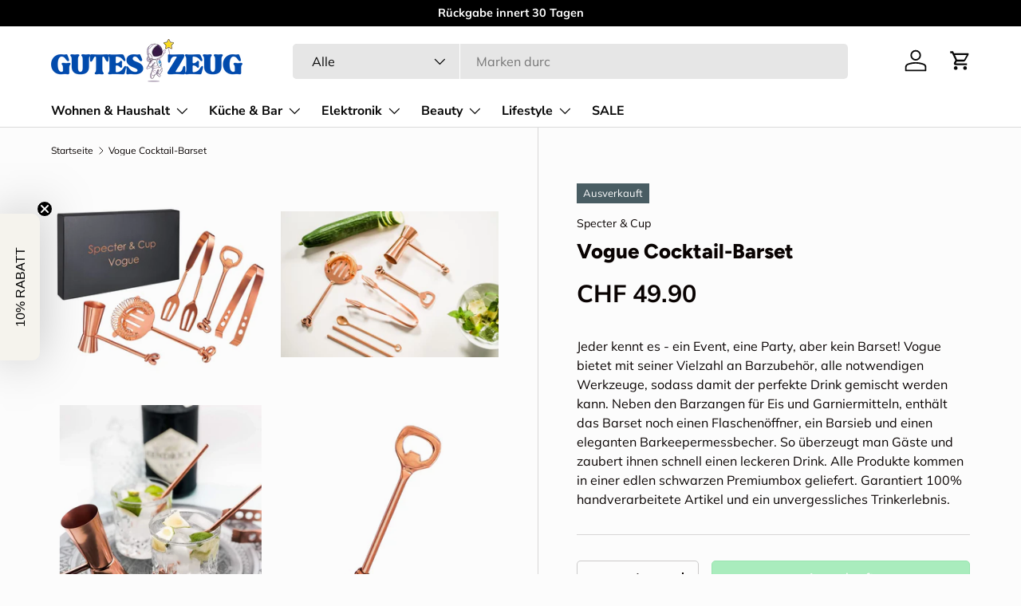

--- FILE ---
content_type: text/html; charset=utf-8
request_url: https://guteszeug.ch/products/vogue-cocktail-barset
body_size: 67549
content:
<!doctype html>
<html class="no-js" lang="de" dir="ltr">
<head><meta charset="utf-8">
<meta name="viewport" content="width=device-width,initial-scale=1">
<title>Vogue Cocktail-Barset von Specter &amp; Cup | Nur CHF 25.00 bei &ndash; guteszeug.ch</title><link rel="canonical" href="https://guteszeug.ch/products/vogue-cocktail-barset"><link rel="icon" href="//guteszeug.ch/cdn/shop/files/favicon_1.png?crop=center&height=48&v=1697714007&width=48" type="image/png">
  <link rel="apple-touch-icon" href="//guteszeug.ch/cdn/shop/files/favicon_1.png?crop=center&height=180&v=1697714007&width=180"><meta name="description" content="Vogue Cocktail-Barset von Specter &amp; Cup online bei guteszeug.ch kaufen. Lieferung aus der Schweiz direkt vom offiziellen Schweizer Importeur. Jetzt zuschlagen!"><meta property="og:site_name" content="guteszeug.ch">
<meta property="og:url" content="https://guteszeug.ch/products/vogue-cocktail-barset">
<meta property="og:title" content="Vogue Cocktail-Barset von Specter &amp; Cup | Nur CHF 25.00 bei">
<meta property="og:type" content="product">
<meta property="og:description" content="Vogue Cocktail-Barset von Specter &amp; Cup online bei guteszeug.ch kaufen. Lieferung aus der Schweiz direkt vom offiziellen Schweizer Importeur. Jetzt zuschlagen!"><meta property="og:image" content="http://guteszeug.ch/cdn/shop/files/il_fullxfull.2051612600_4mm5_2400x_1098feae-9a2c-4b8e-b0d6-97a3cb09a871.jpg?crop=center&height=1200&v=1744136299&width=1200">
  <meta property="og:image:secure_url" content="https://guteszeug.ch/cdn/shop/files/il_fullxfull.2051612600_4mm5_2400x_1098feae-9a2c-4b8e-b0d6-97a3cb09a871.jpg?crop=center&height=1200&v=1744136299&width=1200">
  <meta property="og:image:width" content="1200">
  <meta property="og:image:height" content="1200"><meta property="og:price:amount" content="49.90">
  <meta property="og:price:currency" content="CHF"><meta name="twitter:card" content="summary_large_image">
<meta name="twitter:title" content="Vogue Cocktail-Barset von Specter &amp; Cup | Nur CHF 25.00 bei">
<meta name="twitter:description" content="Vogue Cocktail-Barset von Specter &amp; Cup online bei guteszeug.ch kaufen. Lieferung aus der Schweiz direkt vom offiziellen Schweizer Importeur. Jetzt zuschlagen!">
<link rel="preload" href="//guteszeug.ch/cdn/shop/t/17/assets/main.css?v=39030617625032399421748264143" as="style"><style data-shopify>
@font-face {
  font-family: Muli;
  font-weight: 400;
  font-style: normal;
  font-display: swap;
  src: url("//guteszeug.ch/cdn/fonts/muli/muli_n4.e949947cfff05efcc994b2e2db40359a04fa9a92.woff2") format("woff2"),
       url("//guteszeug.ch/cdn/fonts/muli/muli_n4.35355e4a0c27c9bc94d9af3f9bcb586d8229277a.woff") format("woff");
}
@font-face {
  font-family: Muli;
  font-weight: 700;
  font-style: normal;
  font-display: swap;
  src: url("//guteszeug.ch/cdn/fonts/muli/muli_n7.c8c44d0404947d89610714223e630c4cbe005587.woff2") format("woff2"),
       url("//guteszeug.ch/cdn/fonts/muli/muli_n7.4cbcffea6175d46b4d67e9408244a5b38c2ac568.woff") format("woff");
}
@font-face {
  font-family: Muli;
  font-weight: 400;
  font-style: italic;
  font-display: swap;
  src: url("//guteszeug.ch/cdn/fonts/muli/muli_i4.c0a1ea800bab5884ab82e4eb25a6bd25121bd08c.woff2") format("woff2"),
       url("//guteszeug.ch/cdn/fonts/muli/muli_i4.a6c39b1b31d876de7f99b3646461aa87120de6ed.woff") format("woff");
}
@font-face {
  font-family: Muli;
  font-weight: 700;
  font-style: italic;
  font-display: swap;
  src: url("//guteszeug.ch/cdn/fonts/muli/muli_i7.34eedbf231efa20bd065d55f6f71485730632c7b.woff2") format("woff2"),
       url("//guteszeug.ch/cdn/fonts/muli/muli_i7.2b4df846821493e68344d0b0212997d071bf38b7.woff") format("woff");
}
@font-face {
  font-family: Figtree;
  font-weight: 800;
  font-style: normal;
  font-display: swap;
  src: url("//guteszeug.ch/cdn/fonts/figtree/figtree_n8.9ff6d071825a72d8671959a058f3e57a9f1ff61f.woff2") format("woff2"),
       url("//guteszeug.ch/cdn/fonts/figtree/figtree_n8.717cfbca15cfe9904984ba933599ab134f457561.woff") format("woff");
}
@font-face {
  font-family: "Nunito Sans";
  font-weight: 700;
  font-style: normal;
  font-display: swap;
  src: url("//guteszeug.ch/cdn/fonts/nunito_sans/nunitosans_n7.25d963ed46da26098ebeab731e90d8802d989fa5.woff2") format("woff2"),
       url("//guteszeug.ch/cdn/fonts/nunito_sans/nunitosans_n7.d32e3219b3d2ec82285d3027bd673efc61a996c8.woff") format("woff");
}
:root {
      --bg-color: 252 252 252 / 1.0;
      --bg-color-og: 252 252 252 / 1.0;
      --heading-color: 9 3 2;
      --text-color: 9 3 2;
      --text-color-og: 9 3 2;
      --scrollbar-color: 9 3 2;
      --link-color: 9 3 2;
      --link-color-og: 9 3 2;
      --star-color: 255 149 0;--swatch-border-color-default: 203 202 202;
        --swatch-border-color-active: 131 128 127;
        --swatch-card-size: 24px;
        --swatch-variant-picker-size: 64px;--color-scheme-1-bg: 242 242 242 / 1.0;
      --color-scheme-1-grad: ;
      --color-scheme-1-heading: 9 3 2;
      --color-scheme-1-text: 9 3 2;
      --color-scheme-1-btn-bg: 9 3 2;
      --color-scheme-1-btn-text: 255 255 255;
      --color-scheme-1-btn-bg-hover: 54 48 47;--color-scheme-2-bg: 73 93 99 / 1.0;
      --color-scheme-2-grad: ;
      --color-scheme-2-heading: 255 255 255;
      --color-scheme-2-text: 255 255 255;
      --color-scheme-2-btn-bg: 255 255 255;
      --color-scheme-2-btn-text: 9 3 2;
      --color-scheme-2-btn-bg-hover: 226 225 225;--color-scheme-3-bg: 250 200 205 / 1.0;
      --color-scheme-3-grad: ;
      --color-scheme-3-heading: 9 3 2;
      --color-scheme-3-text: 9 3 2;
      --color-scheme-3-btn-bg: 9 3 2;
      --color-scheme-3-btn-text: 255 255 255;
      --color-scheme-3-btn-bg-hover: 54 48 47;

      --drawer-bg-color: 255 255 255 / 1.0;
      --drawer-text-color: 9 3 2;

      --panel-bg-color: 242 242 242 / 1.0;
      --panel-heading-color: 9 3 2;
      --panel-text-color: 9 3 2;

      --in-stock-text-color: 44 126 63;
      --low-stock-text-color: 44 126 63;
      --very-low-stock-text-color: 44 126 63;
      --no-stock-text-color: 119 119 119;
      --no-stock-backordered-text-color: 119 119 119;

      --error-bg-color: 252 237 238;
      --error-text-color: 180 12 28;
      --success-bg-color: 232 246 234;
      --success-text-color: 44 126 63;
      --info-bg-color: 228 237 250;
      --info-text-color: 26 102 210;

      --heading-font-family: Figtree, sans-serif;
      --heading-font-style: normal;
      --heading-font-weight: 800;
      --heading-scale-start: 6;

      --navigation-font-family: "Nunito Sans", sans-serif;
      --navigation-font-style: normal;
      --navigation-font-weight: 700;--heading-text-transform: none;
--subheading-text-transform: none;
      --body-font-family: Muli, sans-serif;
      --body-font-style: normal;
      --body-font-weight: 400;
      --body-font-size: 16;

      --section-gap: 48;
      --heading-gap: calc(8 * var(--space-unit));--grid-column-gap: 20px;--btn-bg-color: 3 192 60;
      --btn-bg-hover-color: 45 212 95;
      --btn-text-color: 255 255 255;
      --btn-bg-color-og: 3 192 60;
      --btn-text-color-og: 255 255 255;
      --btn-alt-bg-color: 255 255 255;
      --btn-alt-bg-alpha: 1.0;
      --btn-alt-text-color: 9 3 2;
      --btn-border-width: 1px;
      --btn-padding-y: 12px;

      
      --btn-border-radius: 5px;
      

      --btn-lg-border-radius: 50%;
      --btn-icon-border-radius: 50%;
      --input-with-btn-inner-radius: var(--btn-border-radius);

      --input-bg-color: 252 252 252 / 1.0;
      --input-text-color: 9 3 2;
      --input-border-width: 1px;
      --input-border-radius: 4px;
      --textarea-border-radius: 4px;
      --input-border-radius: 5px;
      --input-bg-color-diff-3: #f4f4f4;
      --input-bg-color-diff-6: #ededed;

      --modal-border-radius: 4px;
      --modal-overlay-color: 0 0 0;
      --modal-overlay-opacity: 0.4;
      --drawer-border-radius: 4px;
      --overlay-border-radius: 4px;

      --custom-label-bg-color: 35 2 46;
      --custom-label-text-color: 255 255 255;--sale-label-bg-color: 247 23 53;
      --sale-label-text-color: 255 255 255;--sold-out-label-bg-color: 73 93 99;
      --sold-out-label-text-color: 255 255 255;--new-label-bg-color: 250 200 205;
      --new-label-text-color: 9 3 2;--preorder-label-bg-color: 103 170 249;
      --preorder-label-text-color: 255 255 255;

      --collection-label-color: 0 126 18;

      --page-width: 1500px;
      --gutter-sm: 20px;
      --gutter-md: 32px;
      --gutter-lg: 64px;

      --payment-terms-bg-color: #fcfcfc;

      --coll-card-bg-color: #f7f7f7;
      --coll-card-border-color: rgba(0,0,0,0);

      --card-highlight-bg-color: #F9F9F9;
      --card-highlight-text-color: 85 85 85;
      --card-highlight-border-color: #e1e1e1;--blend-bg-color: #fcfcfc;
        
          --aos-animate-duration: 0.6s;
        

        
          --aos-min-width: 0;
        
      

      --reading-width: 48em;
    }

    @media (max-width: 769px) {
      :root {
        --reading-width: 36em;
      }
    }
  </style><link rel="stylesheet" href="//guteszeug.ch/cdn/shop/t/17/assets/main.css?v=39030617625032399421748264143">
  <script src="//guteszeug.ch/cdn/shop/t/17/assets/main.js?v=76476094356780495751748264143" defer="defer"></script><link rel="preload" href="//guteszeug.ch/cdn/fonts/muli/muli_n4.e949947cfff05efcc994b2e2db40359a04fa9a92.woff2" as="font" type="font/woff2" crossorigin fetchpriority="high"><link rel="preload" href="//guteszeug.ch/cdn/fonts/figtree/figtree_n8.9ff6d071825a72d8671959a058f3e57a9f1ff61f.woff2" as="font" type="font/woff2" crossorigin fetchpriority="high"><script>window.performance && window.performance.mark && window.performance.mark('shopify.content_for_header.start');</script><meta name="facebook-domain-verification" content="16rb42gt09i24mazf25dvivs0xvy9h">
<meta id="shopify-digital-wallet" name="shopify-digital-wallet" content="/46486945951/digital_wallets/dialog">
<meta name="shopify-checkout-api-token" content="d65dffd37eebef85c13f38803f300299">
<meta id="in-context-paypal-metadata" data-shop-id="46486945951" data-venmo-supported="false" data-environment="production" data-locale="de_DE" data-paypal-v4="true" data-currency="CHF">
<link rel="alternate" type="application/json+oembed" href="https://guteszeug.ch/products/vogue-cocktail-barset.oembed">
<script async="async" src="/checkouts/internal/preloads.js?locale=de-CH"></script>
<script id="shopify-features" type="application/json">{"accessToken":"d65dffd37eebef85c13f38803f300299","betas":["rich-media-storefront-analytics"],"domain":"guteszeug.ch","predictiveSearch":true,"shopId":46486945951,"locale":"de"}</script>
<script>var Shopify = Shopify || {};
Shopify.shop = "guteszeug-ch.myshopify.com";
Shopify.locale = "de";
Shopify.currency = {"active":"CHF","rate":"1.0"};
Shopify.country = "CH";
Shopify.theme = {"name":"Copy of Enterprise","id":181671002496,"schema_name":"Enterprise","schema_version":"1.6.2","theme_store_id":1657,"role":"main"};
Shopify.theme.handle = "null";
Shopify.theme.style = {"id":null,"handle":null};
Shopify.cdnHost = "guteszeug.ch/cdn";
Shopify.routes = Shopify.routes || {};
Shopify.routes.root = "/";</script>
<script type="module">!function(o){(o.Shopify=o.Shopify||{}).modules=!0}(window);</script>
<script>!function(o){function n(){var o=[];function n(){o.push(Array.prototype.slice.apply(arguments))}return n.q=o,n}var t=o.Shopify=o.Shopify||{};t.loadFeatures=n(),t.autoloadFeatures=n()}(window);</script>
<script id="shop-js-analytics" type="application/json">{"pageType":"product"}</script>
<script defer="defer" async type="module" src="//guteszeug.ch/cdn/shopifycloud/shop-js/modules/v2/client.init-shop-cart-sync_kxAhZfSm.de.esm.js"></script>
<script defer="defer" async type="module" src="//guteszeug.ch/cdn/shopifycloud/shop-js/modules/v2/chunk.common_5BMd6ono.esm.js"></script>
<script type="module">
  await import("//guteszeug.ch/cdn/shopifycloud/shop-js/modules/v2/client.init-shop-cart-sync_kxAhZfSm.de.esm.js");
await import("//guteszeug.ch/cdn/shopifycloud/shop-js/modules/v2/chunk.common_5BMd6ono.esm.js");

  window.Shopify.SignInWithShop?.initShopCartSync?.({"fedCMEnabled":true,"windoidEnabled":true});

</script>
<script>(function() {
  var isLoaded = false;
  function asyncLoad() {
    if (isLoaded) return;
    isLoaded = true;
    var urls = ["https:\/\/storage.googleapis.com\/pinterest_pixel_scripts\/guteszeug-ch.myshopify.com\/pinterest.js?shop=guteszeug-ch.myshopify.com","https:\/\/wiser.expertvillagemedia.com\/assets\/js\/wiser_script.js?shop=guteszeug-ch.myshopify.com"];
    for (var i = 0; i < urls.length; i++) {
      var s = document.createElement('script');
      s.type = 'text/javascript';
      s.async = true;
      s.src = urls[i];
      var x = document.getElementsByTagName('script')[0];
      x.parentNode.insertBefore(s, x);
    }
  };
  if(window.attachEvent) {
    window.attachEvent('onload', asyncLoad);
  } else {
    window.addEventListener('load', asyncLoad, false);
  }
})();</script>
<script id="__st">var __st={"a":46486945951,"offset":3600,"reqid":"52b31206-54f3-4a55-af2e-af5238bff319-1769024038","pageurl":"guteszeug.ch\/products\/vogue-cocktail-barset","u":"483bbdf7205b","p":"product","rtyp":"product","rid":7960800952556};</script>
<script>window.ShopifyPaypalV4VisibilityTracking = true;</script>
<script id="captcha-bootstrap">!function(){'use strict';const t='contact',e='account',n='new_comment',o=[[t,t],['blogs',n],['comments',n],[t,'customer']],c=[[e,'customer_login'],[e,'guest_login'],[e,'recover_customer_password'],[e,'create_customer']],r=t=>t.map((([t,e])=>`form[action*='/${t}']:not([data-nocaptcha='true']) input[name='form_type'][value='${e}']`)).join(','),a=t=>()=>t?[...document.querySelectorAll(t)].map((t=>t.form)):[];function s(){const t=[...o],e=r(t);return a(e)}const i='password',u='form_key',d=['recaptcha-v3-token','g-recaptcha-response','h-captcha-response',i],f=()=>{try{return window.sessionStorage}catch{return}},m='__shopify_v',_=t=>t.elements[u];function p(t,e,n=!1){try{const o=window.sessionStorage,c=JSON.parse(o.getItem(e)),{data:r}=function(t){const{data:e,action:n}=t;return t[m]||n?{data:e,action:n}:{data:t,action:n}}(c);for(const[e,n]of Object.entries(r))t.elements[e]&&(t.elements[e].value=n);n&&o.removeItem(e)}catch(o){console.error('form repopulation failed',{error:o})}}const l='form_type',E='cptcha';function T(t){t.dataset[E]=!0}const w=window,h=w.document,L='Shopify',v='ce_forms',y='captcha';let A=!1;((t,e)=>{const n=(g='f06e6c50-85a8-45c8-87d0-21a2b65856fe',I='https://cdn.shopify.com/shopifycloud/storefront-forms-hcaptcha/ce_storefront_forms_captcha_hcaptcha.v1.5.2.iife.js',D={infoText:'Durch hCaptcha geschützt',privacyText:'Datenschutz',termsText:'Allgemeine Geschäftsbedingungen'},(t,e,n)=>{const o=w[L][v],c=o.bindForm;if(c)return c(t,g,e,D).then(n);var r;o.q.push([[t,g,e,D],n]),r=I,A||(h.body.append(Object.assign(h.createElement('script'),{id:'captcha-provider',async:!0,src:r})),A=!0)});var g,I,D;w[L]=w[L]||{},w[L][v]=w[L][v]||{},w[L][v].q=[],w[L][y]=w[L][y]||{},w[L][y].protect=function(t,e){n(t,void 0,e),T(t)},Object.freeze(w[L][y]),function(t,e,n,w,h,L){const[v,y,A,g]=function(t,e,n){const i=e?o:[],u=t?c:[],d=[...i,...u],f=r(d),m=r(i),_=r(d.filter((([t,e])=>n.includes(e))));return[a(f),a(m),a(_),s()]}(w,h,L),I=t=>{const e=t.target;return e instanceof HTMLFormElement?e:e&&e.form},D=t=>v().includes(t);t.addEventListener('submit',(t=>{const e=I(t);if(!e)return;const n=D(e)&&!e.dataset.hcaptchaBound&&!e.dataset.recaptchaBound,o=_(e),c=g().includes(e)&&(!o||!o.value);(n||c)&&t.preventDefault(),c&&!n&&(function(t){try{if(!f())return;!function(t){const e=f();if(!e)return;const n=_(t);if(!n)return;const o=n.value;o&&e.removeItem(o)}(t);const e=Array.from(Array(32),(()=>Math.random().toString(36)[2])).join('');!function(t,e){_(t)||t.append(Object.assign(document.createElement('input'),{type:'hidden',name:u})),t.elements[u].value=e}(t,e),function(t,e){const n=f();if(!n)return;const o=[...t.querySelectorAll(`input[type='${i}']`)].map((({name:t})=>t)),c=[...d,...o],r={};for(const[a,s]of new FormData(t).entries())c.includes(a)||(r[a]=s);n.setItem(e,JSON.stringify({[m]:1,action:t.action,data:r}))}(t,e)}catch(e){console.error('failed to persist form',e)}}(e),e.submit())}));const S=(t,e)=>{t&&!t.dataset[E]&&(n(t,e.some((e=>e===t))),T(t))};for(const o of['focusin','change'])t.addEventListener(o,(t=>{const e=I(t);D(e)&&S(e,y())}));const B=e.get('form_key'),M=e.get(l),P=B&&M;t.addEventListener('DOMContentLoaded',(()=>{const t=y();if(P)for(const e of t)e.elements[l].value===M&&p(e,B);[...new Set([...A(),...v().filter((t=>'true'===t.dataset.shopifyCaptcha))])].forEach((e=>S(e,t)))}))}(h,new URLSearchParams(w.location.search),n,t,e,['guest_login'])})(!0,!0)}();</script>
<script integrity="sha256-4kQ18oKyAcykRKYeNunJcIwy7WH5gtpwJnB7kiuLZ1E=" data-source-attribution="shopify.loadfeatures" defer="defer" src="//guteszeug.ch/cdn/shopifycloud/storefront/assets/storefront/load_feature-a0a9edcb.js" crossorigin="anonymous"></script>
<script data-source-attribution="shopify.dynamic_checkout.dynamic.init">var Shopify=Shopify||{};Shopify.PaymentButton=Shopify.PaymentButton||{isStorefrontPortableWallets:!0,init:function(){window.Shopify.PaymentButton.init=function(){};var t=document.createElement("script");t.src="https://guteszeug.ch/cdn/shopifycloud/portable-wallets/latest/portable-wallets.de.js",t.type="module",document.head.appendChild(t)}};
</script>
<script data-source-attribution="shopify.dynamic_checkout.buyer_consent">
  function portableWalletsHideBuyerConsent(e){var t=document.getElementById("shopify-buyer-consent"),n=document.getElementById("shopify-subscription-policy-button");t&&n&&(t.classList.add("hidden"),t.setAttribute("aria-hidden","true"),n.removeEventListener("click",e))}function portableWalletsShowBuyerConsent(e){var t=document.getElementById("shopify-buyer-consent"),n=document.getElementById("shopify-subscription-policy-button");t&&n&&(t.classList.remove("hidden"),t.removeAttribute("aria-hidden"),n.addEventListener("click",e))}window.Shopify?.PaymentButton&&(window.Shopify.PaymentButton.hideBuyerConsent=portableWalletsHideBuyerConsent,window.Shopify.PaymentButton.showBuyerConsent=portableWalletsShowBuyerConsent);
</script>
<script data-source-attribution="shopify.dynamic_checkout.cart.bootstrap">document.addEventListener("DOMContentLoaded",(function(){function t(){return document.querySelector("shopify-accelerated-checkout-cart, shopify-accelerated-checkout")}if(t())Shopify.PaymentButton.init();else{new MutationObserver((function(e,n){t()&&(Shopify.PaymentButton.init(),n.disconnect())})).observe(document.body,{childList:!0,subtree:!0})}}));
</script>
<link id="shopify-accelerated-checkout-styles" rel="stylesheet" media="screen" href="https://guteszeug.ch/cdn/shopifycloud/portable-wallets/latest/accelerated-checkout-backwards-compat.css" crossorigin="anonymous">
<style id="shopify-accelerated-checkout-cart">
        #shopify-buyer-consent {
  margin-top: 1em;
  display: inline-block;
  width: 100%;
}

#shopify-buyer-consent.hidden {
  display: none;
}

#shopify-subscription-policy-button {
  background: none;
  border: none;
  padding: 0;
  text-decoration: underline;
  font-size: inherit;
  cursor: pointer;
}

#shopify-subscription-policy-button::before {
  box-shadow: none;
}

      </style>
<script id="sections-script" data-sections="header,footer" defer="defer" src="//guteszeug.ch/cdn/shop/t/17/compiled_assets/scripts.js?v=58234"></script>
<script>window.performance && window.performance.mark && window.performance.mark('shopify.content_for_header.end');</script>
<script src="//guteszeug.ch/cdn/shop/t/17/assets/blur-messages.js?v=98620774460636405321748264143" defer="defer"></script>
    <script src="//guteszeug.ch/cdn/shop/t/17/assets/animate-on-scroll.js?v=15249566486942820451748264143" defer="defer"></script>
    <link rel="stylesheet" href="//guteszeug.ch/cdn/shop/t/17/assets/animate-on-scroll.css?v=116194678796051782541748264143">
  

  <script>document.documentElement.className = document.documentElement.className.replace('no-js', 'js');</script><!-- CC Custom Head Start --><!-- CC Custom Head End --><!-- SlideRule Script Start -->
        <script name="sliderule-tracking" data-ot-ignore>
(function(){
	slideruleData = {
    "version":"v0.0.1",
    "referralExclusion":"/(paypal|visa|MasterCard|clicksafe|arcot\.com|geschuetzteinkaufen|checkout\.shopify\.com|checkout\.rechargeapps\.com|portal\.afterpay\.com|payfort)/",
    "googleSignals":true,
    "anonymizeIp":true,
    "productClicks":true,
    "persistentUserId":true,
    "hideBranding":false,
    "ecommerce":{"currencyCode":"CHF",
    "impressions":[]},
    "pageType":"product",
	"destinations":{"google_analytics_4":{"measurementIds":["G-LES3LJB6WC"]}},
    "cookieUpdate":true
	}

	
		slideruleData.themeMode = "live"
	

	


	
	})();
</script>
<script async type="text/javascript" src=https://files.slideruletools.com/eluredils-g.js></script>
        <!-- SlideRule Script End -->
        <!-- BEGIN app block: shopify://apps/judge-me-reviews/blocks/judgeme_core/61ccd3b1-a9f2-4160-9fe9-4fec8413e5d8 --><!-- Start of Judge.me Core -->






<link rel="dns-prefetch" href="https://cdnwidget.judge.me">
<link rel="dns-prefetch" href="https://cdn.judge.me">
<link rel="dns-prefetch" href="https://cdn1.judge.me">
<link rel="dns-prefetch" href="https://api.judge.me">

<script data-cfasync='false' class='jdgm-settings-script'>window.jdgmSettings={"pagination":5,"disable_web_reviews":false,"badge_no_review_text":"Keine Bewertungen","badge_n_reviews_text":"{{ n }} Bewertung/Bewertungen","badge_star_color":"#EEBF12","hide_badge_preview_if_no_reviews":true,"badge_hide_text":false,"enforce_center_preview_badge":false,"widget_title":"Kundenbewertungen","widget_open_form_text":"Produkt Bewerten","widget_close_form_text":"Bewertung abbrechen","widget_refresh_page_text":"Seite aktualisieren","widget_summary_text":"Basierend auf {{ number_of_reviews }} Bewertung/Bewertungen","widget_no_review_text":"Sei der Erste, der eine Bewertung schreibt","widget_name_field_text":"Nickname / Name","widget_verified_name_field_text":"Nickname / Name (öffentlich)","widget_name_placeholder_text":"Gib deinen Namen / Nicknamen ein (öffentlich)","widget_required_field_error_text":"Dieses Feld ist erforderlich.","widget_email_field_text":"E-Mail-Adresse","widget_verified_email_field_text":"Verifizierte E-Mail (privat, kann nicht bearbeitet werden)","widget_email_placeholder_text":"Gib deine E-Mail ein (wird nicht veröffentlicht)","widget_email_field_error_text":"Bitte gib eine gültige E-Mail-Adresse ein.","widget_rating_field_text":"Bewertung","widget_review_title_field_text":"Bewertungstitel","widget_review_title_placeholder_text":"Wie fasst du deine Bewertung zusammen?","widget_review_body_field_text":"Bewertungsinhalt","widget_review_body_placeholder_text":"Schreibe deine Bewertung hier","widget_pictures_field_text":"Bild/Video (optional)","widget_submit_review_text":"Bewertung absenden","widget_submit_verified_review_text":"Verifizierte Bewertung abschicken","widget_submit_success_msg_with_auto_publish":"Dankeschön! Bitte aktualisiere die Seite in ein paar Augenblicken, um deine Bewertung zu sehen. Du kannst deine Bewertung entfernen oder\nbearbeiten, indem du dich bei \u003ca href='https://judge.me/login' target='_blank' rel='nofollow noopener'\u003eJudge.me\u003c/a\u003e anmeldest","widget_submit_success_msg_no_auto_publish":"Vielen Dank! Ihre Bewertung wird veröffentlicht, sobald sie vom Shop-Administrator genehmigt wurde. Sie können Ihre Bewertung entfernen oder bearbeiten, indem Sie sich bei \u003ca href='https://judge.me/login' target='_blank' rel='nofollow noopener'\u003eJudge.me\u003c/a\u003e anmelden","widget_show_default_reviews_out_of_total_text":"Es werden {{ n_reviews_shown }} von {{ n_reviews }} Bewertungen angezeigt.","widget_show_all_link_text":"Alle anzeigen","widget_show_less_link_text":"Weniger anzeigen","widget_author_said_text":"{{ reviewer_name }} sagte:","widget_days_text":"vor {{ n }} Tag/Tagen","widget_weeks_text":"vor {{ n }} Woche/Wochen","widget_months_text":"vor {{ n }} Monat/Monaten","widget_years_text":"vor {{ n }} Jahr/Jahren","widget_yesterday_text":"Gestern","widget_today_text":"Heute","widget_replied_text":"\u003e\u003e {{ shop_name }} antwortete:","widget_read_more_text":"Mehr lesen","widget_reviewer_name_as_initial":"last_initial","widget_rating_filter_color":"#fbcd0a","widget_rating_filter_see_all_text":"Alle Bewertungen anzeigen","widget_sorting_most_recent_text":"Neueste","widget_sorting_highest_rating_text":"Höchste Bewertung","widget_sorting_lowest_rating_text":"Niedrigste Bewertung","widget_sorting_with_pictures_text":"Nur Bilder","widget_sorting_most_helpful_text":"Hilfreichste","widget_open_question_form_text":"Eine Frage stellen","widget_reviews_subtab_text":"Bewertungen","widget_questions_subtab_text":"Fragen","widget_question_label_text":"Frage","widget_answer_label_text":"Antwort","widget_question_placeholder_text":"Schreiben Sie hier Ihre Frage","widget_submit_question_text":"Frage absenden","widget_question_submit_success_text":"Vielen Dank für Ihre Frage! Wir werden Sie benachrichtigen, sobald sie beantwortet wird.","widget_star_color":"#EEBF12","verified_badge_text":"Verifiziert","verified_badge_bg_color":"","verified_badge_text_color":"","verified_badge_placement":"left-of-reviewer-name","widget_review_max_height":"","widget_hide_border":false,"widget_social_share":false,"widget_thumb":false,"widget_review_location_show":true,"widget_location_format":"full_country_name","all_reviews_include_out_of_store_products":true,"all_reviews_out_of_store_text":"(außerhalb des Shops)","all_reviews_pagination":100,"all_reviews_product_name_prefix_text":"über","enable_review_pictures":true,"enable_question_anwser":false,"widget_theme":"leex","review_date_format":"dd/mm/yyyy","default_sort_method":"most-recent","widget_product_reviews_subtab_text":"Produktbewertungen","widget_shop_reviews_subtab_text":"Shop-Bewertungen","widget_other_products_reviews_text":"Bewertungen für andere Produkte","widget_store_reviews_subtab_text":"Shop-Bewertungen","widget_no_store_reviews_text":"Dieser Shop hat noch keine Bewertungen erhalten","widget_web_restriction_product_reviews_text":"Dieses Produkt hat noch keine Bewertungen erhalten","widget_no_items_text":"Keine Elemente gefunden","widget_show_more_text":"Mehr anzeigen","widget_write_a_store_review_text":"Shop-Bewertung schreiben","widget_other_languages_heading":"Bewertungen in anderen Sprachen","widget_translate_review_text":"Bewertung übersetzen nach {{ language }}","widget_translating_review_text":"Übersetzung läuft...","widget_show_original_translation_text":"Original anzeigen ({{ language }})","widget_translate_review_failed_text":"Bewertung konnte nicht übersetzt werden.","widget_translate_review_retry_text":"Erneut versuchen","widget_translate_review_try_again_later_text":"Versuchen Sie es später noch einmal","show_product_url_for_grouped_product":false,"widget_sorting_pictures_first_text":"Bilder zuerst","show_pictures_on_all_rev_page_mobile":false,"show_pictures_on_all_rev_page_desktop":false,"floating_tab_hide_mobile_install_preference":false,"floating_tab_button_name":"★ Bewertungen","floating_tab_title":"Lassen Sie Kunden für uns sprechen","floating_tab_button_color":"#3668BE","floating_tab_button_background_color":"#ffffff","floating_tab_url":"","floating_tab_url_enabled":false,"floating_tab_tab_style":"stars","all_reviews_text_badge_text":"Kunden bewerten uns mit {{ shop.metafields.judgeme.all_reviews_rating | round: 1 }}/5 basierend auf {{ shop.metafields.judgeme.all_reviews_count }} Bewertungen.","all_reviews_text_badge_text_branded_style":"{{ shop.metafields.judgeme.all_reviews_rating | round: 1 }} von 5 Sternen basierend auf {{ shop.metafields.judgeme.all_reviews_count }} Bewertungen","is_all_reviews_text_badge_a_link":false,"show_stars_for_all_reviews_text_badge":false,"all_reviews_text_badge_url":"","all_reviews_text_style":"branded","all_reviews_text_color_style":"judgeme_brand_color","all_reviews_text_color":"#108474","all_reviews_text_show_jm_brand":true,"featured_carousel_show_header":true,"featured_carousel_title":"Lassen Sie Kunden für uns sprechen","testimonials_carousel_title":"Kunden sagen uns","videos_carousel_title":"Echte Kunden-Geschichten","cards_carousel_title":"Kunden sagen uns","featured_carousel_count_text":"aus {{ n }} Bewertungen","featured_carousel_add_link_to_all_reviews_page":false,"featured_carousel_url":"","featured_carousel_show_images":true,"featured_carousel_autoslide_interval":5,"featured_carousel_arrows_on_the_sides":false,"featured_carousel_height":250,"featured_carousel_width":80,"featured_carousel_image_size":0,"featured_carousel_image_height":250,"featured_carousel_arrow_color":"#eeeeee","verified_count_badge_style":"branded","verified_count_badge_orientation":"horizontal","verified_count_badge_color_style":"judgeme_brand_color","verified_count_badge_color":"#108474","is_verified_count_badge_a_link":false,"verified_count_badge_url":"","verified_count_badge_show_jm_brand":true,"widget_rating_preset_default":5,"widget_first_sub_tab":"product-reviews","widget_show_histogram":true,"widget_histogram_use_custom_color":false,"widget_pagination_use_custom_color":false,"widget_star_use_custom_color":false,"widget_verified_badge_use_custom_color":false,"widget_write_review_use_custom_color":false,"picture_reminder_submit_button":"Upload Pictures","enable_review_videos":false,"mute_video_by_default":false,"widget_sorting_videos_first_text":"Videos zuerst","widget_review_pending_text":"Ausstehend","featured_carousel_items_for_large_screen":3,"social_share_options_order":"Facebook,Twitter","remove_microdata_snippet":true,"disable_json_ld":false,"enable_json_ld_products":false,"preview_badge_show_question_text":false,"preview_badge_no_question_text":"Keine Fragen","preview_badge_n_question_text":"{{ number_of_questions }} Frage/Fragen","qa_badge_show_icon":false,"qa_badge_position":"same-row","remove_judgeme_branding":true,"widget_add_search_bar":false,"widget_search_bar_placeholder":"Suchen","widget_sorting_verified_only_text":"Nur verifizierte","featured_carousel_theme":"default","featured_carousel_show_rating":true,"featured_carousel_show_title":true,"featured_carousel_show_body":true,"featured_carousel_show_date":false,"featured_carousel_show_reviewer":true,"featured_carousel_show_product":false,"featured_carousel_header_background_color":"#108474","featured_carousel_header_text_color":"#ffffff","featured_carousel_name_product_separator":"reviewed","featured_carousel_full_star_background":"#108474","featured_carousel_empty_star_background":"#dadada","featured_carousel_vertical_theme_background":"#f9fafb","featured_carousel_verified_badge_enable":true,"featured_carousel_verified_badge_color":"#108474","featured_carousel_border_style":"round","featured_carousel_review_line_length_limit":3,"featured_carousel_more_reviews_button_text":"Mehr Bewertungen lesen","featured_carousel_view_product_button_text":"Produkt ansehen","all_reviews_page_load_reviews_on":"scroll","all_reviews_page_load_more_text":"Mehr Bewertungen laden","disable_fb_tab_reviews":false,"enable_ajax_cdn_cache":false,"widget_advanced_speed_features":5,"widget_public_name_text":"öffentlich angezeigt als","default_reviewer_name":"Max Mustermann","default_reviewer_name_has_non_latin":true,"widget_reviewer_anonymous":"Anonym","medals_widget_title":"Judge.me Bewertungsmedaillen","medals_widget_background_color":"#f9fafb","medals_widget_position":"footer_all_pages","medals_widget_border_color":"#f9fafb","medals_widget_verified_text_position":"left","medals_widget_use_monochromatic_version":false,"medals_widget_elements_color":"#108474","show_reviewer_avatar":true,"widget_invalid_yt_video_url_error_text":"Keine YouTube-Video-URL","widget_max_length_field_error_text":"Bitte geben Sie nicht mehr als {0} Zeichen ein.","widget_show_country_flag":true,"widget_show_collected_via_shop_app":true,"widget_verified_by_shop_badge_style":"light","widget_verified_by_shop_text":"Verifiziert vom Shop","widget_show_photo_gallery":false,"widget_load_with_code_splitting":true,"widget_ugc_install_preference":false,"widget_ugc_title":"Von uns hergestellt, von Ihnen geteilt","widget_ugc_subtitle":"Markieren Sie uns, um Ihr Bild auf unserer Seite zu sehen","widget_ugc_arrows_color":"#ffffff","widget_ugc_primary_button_text":"Jetzt kaufen","widget_ugc_primary_button_background_color":"#108474","widget_ugc_primary_button_text_color":"#ffffff","widget_ugc_primary_button_border_width":"0","widget_ugc_primary_button_border_style":"none","widget_ugc_primary_button_border_color":"#108474","widget_ugc_primary_button_border_radius":"25","widget_ugc_secondary_button_text":"Mehr laden","widget_ugc_secondary_button_background_color":"#ffffff","widget_ugc_secondary_button_text_color":"#108474","widget_ugc_secondary_button_border_width":"2","widget_ugc_secondary_button_border_style":"solid","widget_ugc_secondary_button_border_color":"#108474","widget_ugc_secondary_button_border_radius":"25","widget_ugc_reviews_button_text":"Bewertungen ansehen","widget_ugc_reviews_button_background_color":"#ffffff","widget_ugc_reviews_button_text_color":"#108474","widget_ugc_reviews_button_border_width":"2","widget_ugc_reviews_button_border_style":"solid","widget_ugc_reviews_button_border_color":"#108474","widget_ugc_reviews_button_border_radius":"25","widget_ugc_reviews_button_link_to":"judgeme-reviews-page","widget_ugc_show_post_date":true,"widget_ugc_max_width":"800","widget_rating_metafield_value_type":true,"widget_primary_color":"#1E66C5","widget_enable_secondary_color":false,"widget_secondary_color":"#edf5f5","widget_summary_average_rating_text":"{{ average_rating }} von 5","widget_media_grid_title":"Kundenfotos \u0026 -videos","widget_media_grid_see_more_text":"Mehr anzeigen","widget_round_style":true,"widget_show_product_medals":false,"widget_verified_by_judgeme_text":"Verifiziert von Judge.me","widget_show_store_medals":true,"widget_verified_by_judgeme_text_in_store_medals":"Verifiziert von Judge.me","widget_media_field_exceed_quantity_message":"Entschuldigung, wir können nur {{ max_media }} für eine Bewertung akzeptieren.","widget_media_field_exceed_limit_message":"{{ file_name }} ist zu groß, bitte wähle einen {{ media_type }} kleiner als {{ size_limit }} MB.","widget_review_submitted_text":"Bewertung abgesendet!","widget_question_submitted_text":"Frage abgesendet!","widget_close_form_text_question":"Abbrechen","widget_write_your_answer_here_text":"Schreiben deine Antwort hier","widget_enabled_branded_link":true,"widget_show_collected_by_judgeme":true,"widget_reviewer_name_color":"","widget_write_review_text_color":"","widget_write_review_bg_color":"","widget_collected_by_judgeme_text":"gesammelt von guteszeug.ch","widget_pagination_type":"standard","widget_load_more_text":"Mehr laden","widget_load_more_color":"#108474","widget_full_review_text":"Vollständige Bewertung","widget_read_more_reviews_text":"Mehr Bewertungen lesen","widget_read_questions_text":"Fragen lesen","widget_questions_and_answers_text":"Fragen \u0026 Antworten","widget_verified_by_text":"Verifiziert von","widget_verified_text":"Verifiziert","widget_number_of_reviews_text":"{{ number_of_reviews }} Bewertungen","widget_back_button_text":"Zurück","widget_next_button_text":"Weiter","widget_custom_forms_filter_button":"Filter","custom_forms_style":"horizontal","widget_show_review_information":false,"how_reviews_are_collected":"Wie werden Bewertungen gesammelt?","widget_show_review_keywords":false,"widget_gdpr_statement":"Wie wir Ihre Daten verwenden: Wir kontaktieren Sie nur bezüglich der von Ihnen abgegebenen Bewertung und nur, wenn nötig. Durch das Absenden Ihrer Bewertung stimmen Sie den \u003ca href='https://judge.me/terms' target='_blank' rel='nofollow noopener'\u003eNutzungsbedingungen\u003c/a\u003e, der \u003ca href='https://judge.me/privacy' target='_blank' rel='nofollow noopener'\u003eDatenschutzrichtlinie\u003c/a\u003e und den \u003ca href='https://judge.me/content-policy' target='_blank' rel='nofollow noopener'\u003eInhaltsrichtlinien\u003c/a\u003e von Judge.me zu.","widget_multilingual_sorting_enabled":false,"widget_translate_review_content_enabled":false,"widget_translate_review_content_method":"manual","popup_widget_review_selection":"automatically_with_pictures","popup_widget_round_border_style":true,"popup_widget_show_title":true,"popup_widget_show_body":true,"popup_widget_show_reviewer":false,"popup_widget_show_product":true,"popup_widget_show_pictures":true,"popup_widget_use_review_picture":true,"popup_widget_show_on_home_page":true,"popup_widget_show_on_product_page":true,"popup_widget_show_on_collection_page":true,"popup_widget_show_on_cart_page":true,"popup_widget_position":"bottom_left","popup_widget_first_review_delay":5,"popup_widget_duration":5,"popup_widget_interval":5,"popup_widget_review_count":5,"popup_widget_hide_on_mobile":true,"review_snippet_widget_round_border_style":true,"review_snippet_widget_card_color":"#FFFFFF","review_snippet_widget_slider_arrows_background_color":"#FFFFFF","review_snippet_widget_slider_arrows_color":"#000000","review_snippet_widget_star_color":"#FFB100","show_product_variant":false,"all_reviews_product_variant_label_text":"Variante: ","widget_show_verified_branding":false,"widget_ai_summary_title":"Kunden sagen","widget_ai_summary_disclaimer":"KI-gestützte Bewertungszusammenfassung basierend auf aktuellen Kundenbewertungen","widget_show_ai_summary":false,"widget_show_ai_summary_bg":false,"widget_show_review_title_input":true,"redirect_reviewers_invited_via_email":"external_form","request_store_review_after_product_review":true,"request_review_other_products_in_order":true,"review_form_color_scheme":"default","review_form_corner_style":"square","review_form_star_color":{},"review_form_text_color":"#333333","review_form_background_color":"#ffffff","review_form_field_background_color":"#fafafa","review_form_button_color":{},"review_form_button_text_color":"#ffffff","review_form_modal_overlay_color":"#000000","review_content_screen_title_text":"Wie würden Sie dieses Produkt bewerten?","review_content_introduction_text":"Wir würden uns freuen, wenn Sie etwas über Ihre Erfahrung teilen würden.","store_review_form_title_text":"Wie würden Sie diesen Shop bewerten?","store_review_form_introduction_text":"Wir würden uns freuen, wenn Sie etwas über Ihre Erfahrung teilen würden.","show_review_guidance_text":true,"one_star_review_guidance_text":"Schlecht","five_star_review_guidance_text":"Großartig","customer_information_screen_title_text":"Über Sie","customer_information_introduction_text":"Bitte teilen Sie uns mehr über sich mit.","custom_questions_screen_title_text":"Ihre Erfahrung im Detail","custom_questions_introduction_text":"Hier sind einige Fragen, die uns helfen, mehr über Ihre Erfahrung zu verstehen.","review_submitted_screen_title_text":"Vielen Dank für Ihre Bewertung!","review_submitted_screen_thank_you_text":"Wir verarbeiten sie und sie wird bald im Shop erscheinen.","review_submitted_screen_email_verification_text":"Bitte bestätigen Sie Ihre E-Mail-Adresse, indem Sie auf den Link klicken, den wir Ihnen gerade gesendet haben. Dies hilft uns, die Bewertungen authentisch zu halten.","review_submitted_request_store_review_text":"Möchten Sie Ihre Erfahrung beim Einkaufen bei uns teilen?","review_submitted_review_other_products_text":"Möchten Sie diese Produkte bewerten?","store_review_screen_title_text":"Möchten Sie Ihre Erfahrung mit uns teilen?","store_review_introduction_text":"Wir würden uns freuen, wenn Sie etwas über Ihre Erfahrung teilen würden.","reviewer_media_screen_title_picture_text":"Bild teilen","reviewer_media_introduction_picture_text":"Laden Sie ein Foto hoch, um Ihre Bewertung zu unterstützen.","reviewer_media_screen_title_video_text":"Video teilen","reviewer_media_introduction_video_text":"Laden Sie ein Video hoch, um Ihre Bewertung zu unterstützen.","reviewer_media_screen_title_picture_or_video_text":"Bild oder Video teilen","reviewer_media_introduction_picture_or_video_text":"Laden Sie ein Foto oder Video hoch, um Ihre Bewertung zu unterstützen.","reviewer_media_youtube_url_text":"Fügen Sie hier Ihre Youtube-URL ein","advanced_settings_next_step_button_text":"Weiter","advanced_settings_close_review_button_text":"Schließen","modal_write_review_flow":false,"write_review_flow_required_text":"Erforderlich","write_review_flow_privacy_message_text":"Wir respektieren Ihre Privatsphäre.","write_review_flow_anonymous_text":"Bewertung als anonym","write_review_flow_visibility_text":"Dies wird nicht für andere Kunden sichtbar sein.","write_review_flow_multiple_selection_help_text":"Wählen Sie so viele aus, wie Sie möchten","write_review_flow_single_selection_help_text":"Wählen Sie eine Option","write_review_flow_required_field_error_text":"Dieses Feld ist erforderlich","write_review_flow_invalid_email_error_text":"Bitte geben Sie eine gültige E-Mail-Adresse ein","write_review_flow_max_length_error_text":"Max. {{ max_length }} Zeichen.","write_review_flow_media_upload_text":"\u003cb\u003eZum Hochladen klicken\u003c/b\u003e oder ziehen und ablegen","write_review_flow_gdpr_statement":"Wir kontaktieren Sie nur bei Bedarf bezüglich Ihrer Bewertung. Mit dem Absenden Ihrer Bewertung stimmen Sie unseren \u003ca href='https://judge.me/terms' target='_blank' rel='nofollow noopener'\u003eGeschäftsbedingungen\u003c/a\u003e und unserer \u003ca href='https://judge.me/privacy' target='_blank' rel='nofollow noopener'\u003eDatenschutzrichtlinie\u003c/a\u003e zu.","rating_only_reviews_enabled":false,"show_negative_reviews_help_screen":false,"new_review_flow_help_screen_rating_threshold":3,"negative_review_resolution_screen_title_text":"Erzählen Sie uns mehr","negative_review_resolution_text":"Ihre Erfahrung ist uns wichtig. Falls es Probleme mit Ihrem Kauf gab, sind wir hier, um zu helfen. Zögern Sie nicht, uns zu kontaktieren, wir würden gerne die Gelegenheit haben, die Dinge zu korrigieren.","negative_review_resolution_button_text":"Kontaktieren Sie uns","negative_review_resolution_proceed_with_review_text":"Hinterlassen Sie eine Bewertung","negative_review_resolution_subject":"Problem mit dem Kauf von {{ shop_name }}.{{ order_name }}","preview_badge_collection_page_install_status":false,"widget_review_custom_css":"","preview_badge_custom_css":"","preview_badge_stars_count":"5-stars","featured_carousel_custom_css":"","floating_tab_custom_css":"","all_reviews_widget_custom_css":"","medals_widget_custom_css":"","verified_badge_custom_css":"","all_reviews_text_custom_css":"","transparency_badges_collected_via_store_invite":false,"transparency_badges_from_another_provider":false,"transparency_badges_collected_from_store_visitor":false,"transparency_badges_collected_by_verified_review_provider":false,"transparency_badges_earned_reward":false,"transparency_badges_collected_via_store_invite_text":"Bewertung gesammelt durch eine Einladung zum Shop","transparency_badges_from_another_provider_text":"Bewertung gesammelt von einem anderen Anbieter","transparency_badges_collected_from_store_visitor_text":"Bewertung gesammelt von einem Shop-Besucher","transparency_badges_written_in_google_text":"Bewertung in Google geschrieben","transparency_badges_written_in_etsy_text":"Bewertung in Etsy geschrieben","transparency_badges_written_in_shop_app_text":"Bewertung in Shop App geschrieben","transparency_badges_earned_reward_text":"Bewertung erhielt eine Belohnung für zukünftige Bestellungen","product_review_widget_per_page":6,"widget_store_review_label_text":"Shop-Bewertung","checkout_comment_extension_title_on_product_page":"Customer Comments","checkout_comment_extension_num_latest_comment_show":5,"checkout_comment_extension_format":"name_and_timestamp","checkout_comment_customer_name":"last_initial","checkout_comment_comment_notification":true,"preview_badge_collection_page_install_preference":false,"preview_badge_home_page_install_preference":false,"preview_badge_product_page_install_preference":false,"review_widget_install_preference":"","review_carousel_install_preference":false,"floating_reviews_tab_install_preference":"none","verified_reviews_count_badge_install_preference":false,"all_reviews_text_install_preference":false,"review_widget_best_location":false,"judgeme_medals_install_preference":false,"review_widget_revamp_enabled":false,"review_widget_qna_enabled":false,"review_widget_header_theme":"minimal","review_widget_widget_title_enabled":true,"review_widget_header_text_size":"medium","review_widget_header_text_weight":"regular","review_widget_average_rating_style":"compact","review_widget_bar_chart_enabled":true,"review_widget_bar_chart_type":"numbers","review_widget_bar_chart_style":"standard","review_widget_expanded_media_gallery_enabled":false,"review_widget_reviews_section_theme":"standard","review_widget_image_style":"thumbnails","review_widget_review_image_ratio":"square","review_widget_stars_size":"medium","review_widget_verified_badge":"standard_text","review_widget_review_title_text_size":"medium","review_widget_review_text_size":"medium","review_widget_review_text_length":"medium","review_widget_number_of_columns_desktop":3,"review_widget_carousel_transition_speed":5,"review_widget_custom_questions_answers_display":"always","review_widget_button_text_color":"#FFFFFF","review_widget_text_color":"#000000","review_widget_lighter_text_color":"#7B7B7B","review_widget_corner_styling":"soft","review_widget_review_word_singular":"Bewertung","review_widget_review_word_plural":"Bewertungen","review_widget_voting_label":"Hilfreich?","review_widget_shop_reply_label":"Antwort von {{ shop_name }}:","review_widget_filters_title":"Filter","qna_widget_question_word_singular":"Frage","qna_widget_question_word_plural":"Fragen","qna_widget_answer_reply_label":"Antwort von {{ answerer_name }}:","qna_content_screen_title_text":"Frage dieses Produkts stellen","qna_widget_question_required_field_error_text":"Bitte geben Sie Ihre Frage ein.","qna_widget_flow_gdpr_statement":"Wir kontaktieren Sie nur bei Bedarf bezüglich Ihrer Frage. Mit dem Absenden Ihrer Frage stimmen Sie unseren \u003ca href='https://judge.me/terms' target='_blank' rel='nofollow noopener'\u003eGeschäftsbedingungen\u003c/a\u003e und unserer \u003ca href='https://judge.me/privacy' target='_blank' rel='nofollow noopener'\u003eDatenschutzrichtlinie\u003c/a\u003e zu.","qna_widget_question_submitted_text":"Danke für Ihre Frage!","qna_widget_close_form_text_question":"Schließen","qna_widget_question_submit_success_text":"Wir werden Ihnen per E-Mail informieren, wenn wir Ihre Frage beantworten.","all_reviews_widget_v2025_enabled":false,"all_reviews_widget_v2025_header_theme":"default","all_reviews_widget_v2025_widget_title_enabled":true,"all_reviews_widget_v2025_header_text_size":"medium","all_reviews_widget_v2025_header_text_weight":"regular","all_reviews_widget_v2025_average_rating_style":"compact","all_reviews_widget_v2025_bar_chart_enabled":true,"all_reviews_widget_v2025_bar_chart_type":"numbers","all_reviews_widget_v2025_bar_chart_style":"standard","all_reviews_widget_v2025_expanded_media_gallery_enabled":false,"all_reviews_widget_v2025_show_store_medals":true,"all_reviews_widget_v2025_show_photo_gallery":true,"all_reviews_widget_v2025_show_review_keywords":false,"all_reviews_widget_v2025_show_ai_summary":false,"all_reviews_widget_v2025_show_ai_summary_bg":false,"all_reviews_widget_v2025_add_search_bar":false,"all_reviews_widget_v2025_default_sort_method":"most-recent","all_reviews_widget_v2025_reviews_per_page":10,"all_reviews_widget_v2025_reviews_section_theme":"default","all_reviews_widget_v2025_image_style":"thumbnails","all_reviews_widget_v2025_review_image_ratio":"square","all_reviews_widget_v2025_stars_size":"medium","all_reviews_widget_v2025_verified_badge":"bold_badge","all_reviews_widget_v2025_review_title_text_size":"medium","all_reviews_widget_v2025_review_text_size":"medium","all_reviews_widget_v2025_review_text_length":"medium","all_reviews_widget_v2025_number_of_columns_desktop":3,"all_reviews_widget_v2025_carousel_transition_speed":5,"all_reviews_widget_v2025_custom_questions_answers_display":"always","all_reviews_widget_v2025_show_product_variant":false,"all_reviews_widget_v2025_show_reviewer_avatar":true,"all_reviews_widget_v2025_reviewer_name_as_initial":"","all_reviews_widget_v2025_review_location_show":false,"all_reviews_widget_v2025_location_format":"","all_reviews_widget_v2025_show_country_flag":false,"all_reviews_widget_v2025_verified_by_shop_badge_style":"light","all_reviews_widget_v2025_social_share":false,"all_reviews_widget_v2025_social_share_options_order":"Facebook,Twitter,LinkedIn,Pinterest","all_reviews_widget_v2025_pagination_type":"standard","all_reviews_widget_v2025_button_text_color":"#FFFFFF","all_reviews_widget_v2025_text_color":"#000000","all_reviews_widget_v2025_lighter_text_color":"#7B7B7B","all_reviews_widget_v2025_corner_styling":"soft","all_reviews_widget_v2025_title":"Kundenbewertungen","all_reviews_widget_v2025_ai_summary_title":"Kunden sagen über diesen Shop","all_reviews_widget_v2025_no_review_text":"Schreiben Sie die erste Bewertung","platform":"shopify","branding_url":"https://app.judge.me/reviews/stores/guteszeug.ch","branding_text":"Unterstützt von Judge.me","locale":"en","reply_name":"guteszeug.ch","widget_version":"3.0","footer":true,"autopublish":true,"review_dates":true,"enable_custom_form":false,"shop_use_review_site":true,"shop_locale":"de","enable_multi_locales_translations":true,"show_review_title_input":true,"review_verification_email_status":"always","can_be_branded":true,"reply_name_text":"guteszeug.ch"};</script> <style class='jdgm-settings-style'>﻿.jdgm-xx{left:0}:root{--jdgm-primary-color: #1E66C5;--jdgm-secondary-color: rgba(30,102,197,0.1);--jdgm-star-color: #EEBF12;--jdgm-write-review-text-color: white;--jdgm-write-review-bg-color: #1E66C5;--jdgm-paginate-color: #1E66C5;--jdgm-border-radius: 10;--jdgm-reviewer-name-color: #1E66C5}.jdgm-histogram__bar-content{background-color:#1E66C5}.jdgm-rev[data-verified-buyer=true] .jdgm-rev__icon.jdgm-rev__icon:after,.jdgm-rev__buyer-badge.jdgm-rev__buyer-badge{color:white;background-color:#1E66C5}.jdgm-review-widget--small .jdgm-gallery.jdgm-gallery .jdgm-gallery__thumbnail-link:nth-child(8) .jdgm-gallery__thumbnail-wrapper.jdgm-gallery__thumbnail-wrapper:before{content:"Mehr anzeigen"}@media only screen and (min-width: 768px){.jdgm-gallery.jdgm-gallery .jdgm-gallery__thumbnail-link:nth-child(8) .jdgm-gallery__thumbnail-wrapper.jdgm-gallery__thumbnail-wrapper:before{content:"Mehr anzeigen"}}.jdgm-preview-badge .jdgm-star.jdgm-star{color:#EEBF12}.jdgm-prev-badge[data-average-rating='0.00']{display:none !important}.jdgm-author-fullname{display:none !important}.jdgm-author-all-initials{display:none !important}.jdgm-rev-widg__title{visibility:hidden}.jdgm-rev-widg__summary-text{visibility:hidden}.jdgm-prev-badge__text{visibility:hidden}.jdgm-rev__prod-link-prefix:before{content:'über'}.jdgm-rev__variant-label:before{content:'Variante: '}.jdgm-rev__out-of-store-text:before{content:'(außerhalb des Shops)'}@media only screen and (min-width: 768px){.jdgm-rev__pics .jdgm-rev_all-rev-page-picture-separator,.jdgm-rev__pics .jdgm-rev__product-picture{display:none}}@media only screen and (max-width: 768px){.jdgm-rev__pics .jdgm-rev_all-rev-page-picture-separator,.jdgm-rev__pics .jdgm-rev__product-picture{display:none}}.jdgm-preview-badge[data-template="product"]{display:none !important}.jdgm-preview-badge[data-template="collection"]{display:none !important}.jdgm-preview-badge[data-template="index"]{display:none !important}.jdgm-review-widget[data-from-snippet="true"]{display:none !important}.jdgm-verified-count-badget[data-from-snippet="true"]{display:none !important}.jdgm-carousel-wrapper[data-from-snippet="true"]{display:none !important}.jdgm-all-reviews-text[data-from-snippet="true"]{display:none !important}.jdgm-medals-section[data-from-snippet="true"]{display:none !important}.jdgm-ugc-media-wrapper[data-from-snippet="true"]{display:none !important}.jdgm-revs-tab-btn,.jdgm-revs-tab-btn:not([disabled]):hover,.jdgm-revs-tab-btn:focus{background-color:#ffffff}.jdgm-revs-tab-btn,.jdgm-revs-tab-btn:not([disabled]):hover{color:#3668BE}.jdgm-rev__transparency-badge[data-badge-type="review_collected_via_store_invitation"]{display:none !important}.jdgm-rev__transparency-badge[data-badge-type="review_collected_from_another_provider"]{display:none !important}.jdgm-rev__transparency-badge[data-badge-type="review_collected_from_store_visitor"]{display:none !important}.jdgm-rev__transparency-badge[data-badge-type="review_written_in_etsy"]{display:none !important}.jdgm-rev__transparency-badge[data-badge-type="review_written_in_google_business"]{display:none !important}.jdgm-rev__transparency-badge[data-badge-type="review_written_in_shop_app"]{display:none !important}.jdgm-rev__transparency-badge[data-badge-type="review_earned_for_future_purchase"]{display:none !important}.jdgm-review-snippet-widget .jdgm-rev-snippet-widget__cards-container .jdgm-rev-snippet-card{border-radius:8px;background:#fff}.jdgm-review-snippet-widget .jdgm-rev-snippet-widget__cards-container .jdgm-rev-snippet-card__rev-rating .jdgm-star{color:#FFB100}.jdgm-review-snippet-widget .jdgm-rev-snippet-widget__prev-btn,.jdgm-review-snippet-widget .jdgm-rev-snippet-widget__next-btn{border-radius:50%;background:#fff}.jdgm-review-snippet-widget .jdgm-rev-snippet-widget__prev-btn>svg,.jdgm-review-snippet-widget .jdgm-rev-snippet-widget__next-btn>svg{fill:#000}.jdgm-full-rev-modal.rev-snippet-widget .jm-mfp-container .jm-mfp-content,.jdgm-full-rev-modal.rev-snippet-widget .jm-mfp-container .jdgm-full-rev__icon,.jdgm-full-rev-modal.rev-snippet-widget .jm-mfp-container .jdgm-full-rev__pic-img,.jdgm-full-rev-modal.rev-snippet-widget .jm-mfp-container .jdgm-full-rev__reply{border-radius:8px}.jdgm-full-rev-modal.rev-snippet-widget .jm-mfp-container .jdgm-full-rev[data-verified-buyer="true"] .jdgm-full-rev__icon::after{border-radius:8px}.jdgm-full-rev-modal.rev-snippet-widget .jm-mfp-container .jdgm-full-rev .jdgm-rev__buyer-badge{border-radius:calc( 8px / 2 )}.jdgm-full-rev-modal.rev-snippet-widget .jm-mfp-container .jdgm-full-rev .jdgm-full-rev__replier::before{content:'guteszeug.ch'}.jdgm-full-rev-modal.rev-snippet-widget .jm-mfp-container .jdgm-full-rev .jdgm-full-rev__product-button{border-radius:calc( 8px * 6 )}
</style> <style class='jdgm-settings-style'></style> <script data-cfasync="false" type="text/javascript" async src="https://cdnwidget.judge.me/shopify_v2/leex.js" id="judgeme_widget_leex_js"></script>
<link id="judgeme_widget_leex_css" rel="stylesheet" type="text/css" media="nope!" onload="this.media='all'" href="https://cdnwidget.judge.me/widget_v3/theme/leex.css">

  
  
  
  <style class='jdgm-miracle-styles'>
  @-webkit-keyframes jdgm-spin{0%{-webkit-transform:rotate(0deg);-ms-transform:rotate(0deg);transform:rotate(0deg)}100%{-webkit-transform:rotate(359deg);-ms-transform:rotate(359deg);transform:rotate(359deg)}}@keyframes jdgm-spin{0%{-webkit-transform:rotate(0deg);-ms-transform:rotate(0deg);transform:rotate(0deg)}100%{-webkit-transform:rotate(359deg);-ms-transform:rotate(359deg);transform:rotate(359deg)}}@font-face{font-family:'JudgemeStar';src:url("[data-uri]") format("woff");font-weight:normal;font-style:normal}.jdgm-star{font-family:'JudgemeStar';display:inline !important;text-decoration:none !important;padding:0 4px 0 0 !important;margin:0 !important;font-weight:bold;opacity:1;-webkit-font-smoothing:antialiased;-moz-osx-font-smoothing:grayscale}.jdgm-star:hover{opacity:1}.jdgm-star:last-of-type{padding:0 !important}.jdgm-star.jdgm--on:before{content:"\e000"}.jdgm-star.jdgm--off:before{content:"\e001"}.jdgm-star.jdgm--half:before{content:"\e002"}.jdgm-widget *{margin:0;line-height:1.4;-webkit-box-sizing:border-box;-moz-box-sizing:border-box;box-sizing:border-box;-webkit-overflow-scrolling:touch}.jdgm-hidden{display:none !important;visibility:hidden !important}.jdgm-temp-hidden{display:none}.jdgm-spinner{width:40px;height:40px;margin:auto;border-radius:50%;border-top:2px solid #eee;border-right:2px solid #eee;border-bottom:2px solid #eee;border-left:2px solid #ccc;-webkit-animation:jdgm-spin 0.8s infinite linear;animation:jdgm-spin 0.8s infinite linear}.jdgm-prev-badge{display:block !important}

</style>


  
  
   


<script data-cfasync='false' class='jdgm-script'>
!function(e){window.jdgm=window.jdgm||{},jdgm.CDN_HOST="https://cdnwidget.judge.me/",jdgm.CDN_HOST_ALT="https://cdn2.judge.me/cdn/widget_frontend/",jdgm.API_HOST="https://api.judge.me/",jdgm.CDN_BASE_URL="https://cdn.shopify.com/extensions/019be17e-f3a5-7af8-ad6f-79a9f502fb85/judgeme-extensions-305/assets/",
jdgm.docReady=function(d){(e.attachEvent?"complete"===e.readyState:"loading"!==e.readyState)?
setTimeout(d,0):e.addEventListener("DOMContentLoaded",d)},jdgm.loadCSS=function(d,t,o,a){
!o&&jdgm.loadCSS.requestedUrls.indexOf(d)>=0||(jdgm.loadCSS.requestedUrls.push(d),
(a=e.createElement("link")).rel="stylesheet",a.class="jdgm-stylesheet",a.media="nope!",
a.href=d,a.onload=function(){this.media="all",t&&setTimeout(t)},e.body.appendChild(a))},
jdgm.loadCSS.requestedUrls=[],jdgm.loadJS=function(e,d){var t=new XMLHttpRequest;
t.onreadystatechange=function(){4===t.readyState&&(Function(t.response)(),d&&d(t.response))},
t.open("GET",e),t.onerror=function(){if(e.indexOf(jdgm.CDN_HOST)===0&&jdgm.CDN_HOST_ALT!==jdgm.CDN_HOST){var f=e.replace(jdgm.CDN_HOST,jdgm.CDN_HOST_ALT);jdgm.loadJS(f,d)}},t.send()},jdgm.docReady((function(){(window.jdgmLoadCSS||e.querySelectorAll(
".jdgm-widget, .jdgm-all-reviews-page").length>0)&&(jdgmSettings.widget_load_with_code_splitting?
parseFloat(jdgmSettings.widget_version)>=3?jdgm.loadCSS(jdgm.CDN_HOST+"widget_v3/base.css"):
jdgm.loadCSS(jdgm.CDN_HOST+"widget/base.css"):jdgm.loadCSS(jdgm.CDN_HOST+"shopify_v2.css"),
jdgm.loadJS(jdgm.CDN_HOST+"loa"+"der.js"))}))}(document);
</script>
<noscript><link rel="stylesheet" type="text/css" media="all" href="https://cdnwidget.judge.me/shopify_v2.css"></noscript>

<!-- BEGIN app snippet: theme_fix_tags --><script>
  (function() {
    var jdgmThemeFixes = null;
    if (!jdgmThemeFixes) return;
    var thisThemeFix = jdgmThemeFixes[Shopify.theme.id];
    if (!thisThemeFix) return;

    if (thisThemeFix.html) {
      document.addEventListener("DOMContentLoaded", function() {
        var htmlDiv = document.createElement('div');
        htmlDiv.classList.add('jdgm-theme-fix-html');
        htmlDiv.innerHTML = thisThemeFix.html;
        document.body.append(htmlDiv);
      });
    };

    if (thisThemeFix.css) {
      var styleTag = document.createElement('style');
      styleTag.classList.add('jdgm-theme-fix-style');
      styleTag.innerHTML = thisThemeFix.css;
      document.head.append(styleTag);
    };

    if (thisThemeFix.js) {
      var scriptTag = document.createElement('script');
      scriptTag.classList.add('jdgm-theme-fix-script');
      scriptTag.innerHTML = thisThemeFix.js;
      document.head.append(scriptTag);
    };
  })();
</script>
<!-- END app snippet -->
<!-- End of Judge.me Core -->



<!-- END app block --><!-- BEGIN app block: shopify://apps/seowill-seoant-ai-seo/blocks/seoant-core/8e57283b-dcb0-4f7b-a947-fb5c57a0d59d -->
<!--SEOAnt Core By SEOAnt Teams, v0.1.6 START -->







    <!-- BEGIN app snippet: Product-JSON-LD --><script type="application/ld+json">
    [
        {
            "@context": "https://schema.org",
            "@type": "Product",
            "@id": "https:\/\/guteszeug.ch\/products\/vogue-cocktail-barset#product",
            "brand": {
                "@type": "Brand",
                "name": "Specter & Cup"
            },
            "url": "https://guteszeug.ch/products/vogue-cocktail-barset",
            "name": "Vogue Cocktail-Barset",
            "image": "https://guteszeug.ch/cdn/shop/files/il_fullxfull.2051612600_4mm5_2400x_1098feae-9a2c-4b8e-b0d6-97a3cb09a871.jpg",
            "description": "Jeder kennt es - ein Event, eine Party, aber kein Barset! Vogue bietet mit seiner Vielzahl an Barzub",
            "sku": "12836",
            "weight": "1.066kg",
            "offers":  [{
                    "@type": "Offer" ,
                    "priceCurrency": "CHF",
                    "priceValidUntil": "2026-01-21",
                    "price" : "49.9" ,
                    "availability" : "https://schema.org/OutOfStock" ,
                    "itemCondition": "https://schema.org/NewCondition",
                    "sku": "12836",
                    "name": "Default Title",
                    "url" : "https://guteszeug.ch/products/vogue-cocktail-barset?variant=43918798061804",
                    "seller" : {
                        "@type" : "Organization",
                        "name" : "guteszeug.ch"
                    },
                    "mpn": "4744999371210"
                }
            ]
        }
        ]
</script>

<!-- END app snippet -->


<!-- SON-LD generated By SEOAnt END -->



<!-- Start : SEOAnt BrokenLink Redirect --><script type="text/javascript">
    !function(t){var e={};function r(n){if(e[n])return e[n].exports;var o=e[n]={i:n,l:!1,exports:{}};return t[n].call(o.exports,o,o.exports,r),o.l=!0,o.exports}r.m=t,r.c=e,r.d=function(t,e,n){r.o(t,e)||Object.defineProperty(t,e,{enumerable:!0,get:n})},r.r=function(t){"undefined"!==typeof Symbol&&Symbol.toStringTag&&Object.defineProperty(t,Symbol.toStringTag,{value:"Module"}),Object.defineProperty(t,"__esModule",{value:!0})},r.t=function(t,e){if(1&e&&(t=r(t)),8&e)return t;if(4&e&&"object"===typeof t&&t&&t.__esModule)return t;var n=Object.create(null);if(r.r(n),Object.defineProperty(n,"default",{enumerable:!0,value:t}),2&e&&"string"!=typeof t)for(var o in t)r.d(n,o,function(e){return t[e]}.bind(null,o));return n},r.n=function(t){var e=t&&t.__esModule?function(){return t.default}:function(){return t};return r.d(e,"a",e),e},r.o=function(t,e){return Object.prototype.hasOwnProperty.call(t,e)},r.p="",r(r.s=11)}([function(t,e,r){"use strict";var n=r(2),o=Object.prototype.toString;function i(t){return"[object Array]"===o.call(t)}function a(t){return"undefined"===typeof t}function u(t){return null!==t&&"object"===typeof t}function s(t){return"[object Function]"===o.call(t)}function c(t,e){if(null!==t&&"undefined"!==typeof t)if("object"!==typeof t&&(t=[t]),i(t))for(var r=0,n=t.length;r<n;r++)e.call(null,t[r],r,t);else for(var o in t)Object.prototype.hasOwnProperty.call(t,o)&&e.call(null,t[o],o,t)}t.exports={isArray:i,isArrayBuffer:function(t){return"[object ArrayBuffer]"===o.call(t)},isBuffer:function(t){return null!==t&&!a(t)&&null!==t.constructor&&!a(t.constructor)&&"function"===typeof t.constructor.isBuffer&&t.constructor.isBuffer(t)},isFormData:function(t){return"undefined"!==typeof FormData&&t instanceof FormData},isArrayBufferView:function(t){return"undefined"!==typeof ArrayBuffer&&ArrayBuffer.isView?ArrayBuffer.isView(t):t&&t.buffer&&t.buffer instanceof ArrayBuffer},isString:function(t){return"string"===typeof t},isNumber:function(t){return"number"===typeof t},isObject:u,isUndefined:a,isDate:function(t){return"[object Date]"===o.call(t)},isFile:function(t){return"[object File]"===o.call(t)},isBlob:function(t){return"[object Blob]"===o.call(t)},isFunction:s,isStream:function(t){return u(t)&&s(t.pipe)},isURLSearchParams:function(t){return"undefined"!==typeof URLSearchParams&&t instanceof URLSearchParams},isStandardBrowserEnv:function(){return("undefined"===typeof navigator||"ReactNative"!==navigator.product&&"NativeScript"!==navigator.product&&"NS"!==navigator.product)&&("undefined"!==typeof window&&"undefined"!==typeof document)},forEach:c,merge:function t(){var e={};function r(r,n){"object"===typeof e[n]&&"object"===typeof r?e[n]=t(e[n],r):e[n]=r}for(var n=0,o=arguments.length;n<o;n++)c(arguments[n],r);return e},deepMerge:function t(){var e={};function r(r,n){"object"===typeof e[n]&&"object"===typeof r?e[n]=t(e[n],r):e[n]="object"===typeof r?t({},r):r}for(var n=0,o=arguments.length;n<o;n++)c(arguments[n],r);return e},extend:function(t,e,r){return c(e,(function(e,o){t[o]=r&&"function"===typeof e?n(e,r):e})),t},trim:function(t){return t.replace(/^\s*/,"").replace(/\s*$/,"")}}},function(t,e,r){t.exports=r(12)},function(t,e,r){"use strict";t.exports=function(t,e){return function(){for(var r=new Array(arguments.length),n=0;n<r.length;n++)r[n]=arguments[n];return t.apply(e,r)}}},function(t,e,r){"use strict";var n=r(0);function o(t){return encodeURIComponent(t).replace(/%40/gi,"@").replace(/%3A/gi,":").replace(/%24/g,"$").replace(/%2C/gi,",").replace(/%20/g,"+").replace(/%5B/gi,"[").replace(/%5D/gi,"]")}t.exports=function(t,e,r){if(!e)return t;var i;if(r)i=r(e);else if(n.isURLSearchParams(e))i=e.toString();else{var a=[];n.forEach(e,(function(t,e){null!==t&&"undefined"!==typeof t&&(n.isArray(t)?e+="[]":t=[t],n.forEach(t,(function(t){n.isDate(t)?t=t.toISOString():n.isObject(t)&&(t=JSON.stringify(t)),a.push(o(e)+"="+o(t))})))})),i=a.join("&")}if(i){var u=t.indexOf("#");-1!==u&&(t=t.slice(0,u)),t+=(-1===t.indexOf("?")?"?":"&")+i}return t}},function(t,e,r){"use strict";t.exports=function(t){return!(!t||!t.__CANCEL__)}},function(t,e,r){"use strict";(function(e){var n=r(0),o=r(19),i={"Content-Type":"application/x-www-form-urlencoded"};function a(t,e){!n.isUndefined(t)&&n.isUndefined(t["Content-Type"])&&(t["Content-Type"]=e)}var u={adapter:function(){var t;return("undefined"!==typeof XMLHttpRequest||"undefined"!==typeof e&&"[object process]"===Object.prototype.toString.call(e))&&(t=r(6)),t}(),transformRequest:[function(t,e){return o(e,"Accept"),o(e,"Content-Type"),n.isFormData(t)||n.isArrayBuffer(t)||n.isBuffer(t)||n.isStream(t)||n.isFile(t)||n.isBlob(t)?t:n.isArrayBufferView(t)?t.buffer:n.isURLSearchParams(t)?(a(e,"application/x-www-form-urlencoded;charset=utf-8"),t.toString()):n.isObject(t)?(a(e,"application/json;charset=utf-8"),JSON.stringify(t)):t}],transformResponse:[function(t){if("string"===typeof t)try{t=JSON.parse(t)}catch(e){}return t}],timeout:0,xsrfCookieName:"XSRF-TOKEN",xsrfHeaderName:"X-XSRF-TOKEN",maxContentLength:-1,validateStatus:function(t){return t>=200&&t<300},headers:{common:{Accept:"application/json, text/plain, */*"}}};n.forEach(["delete","get","head"],(function(t){u.headers[t]={}})),n.forEach(["post","put","patch"],(function(t){u.headers[t]=n.merge(i)})),t.exports=u}).call(this,r(18))},function(t,e,r){"use strict";var n=r(0),o=r(20),i=r(3),a=r(22),u=r(25),s=r(26),c=r(7);t.exports=function(t){return new Promise((function(e,f){var l=t.data,p=t.headers;n.isFormData(l)&&delete p["Content-Type"];var h=new XMLHttpRequest;if(t.auth){var d=t.auth.username||"",m=t.auth.password||"";p.Authorization="Basic "+btoa(d+":"+m)}var y=a(t.baseURL,t.url);if(h.open(t.method.toUpperCase(),i(y,t.params,t.paramsSerializer),!0),h.timeout=t.timeout,h.onreadystatechange=function(){if(h&&4===h.readyState&&(0!==h.status||h.responseURL&&0===h.responseURL.indexOf("file:"))){var r="getAllResponseHeaders"in h?u(h.getAllResponseHeaders()):null,n={data:t.responseType&&"text"!==t.responseType?h.response:h.responseText,status:h.status,statusText:h.statusText,headers:r,config:t,request:h};o(e,f,n),h=null}},h.onabort=function(){h&&(f(c("Request aborted",t,"ECONNABORTED",h)),h=null)},h.onerror=function(){f(c("Network Error",t,null,h)),h=null},h.ontimeout=function(){var e="timeout of "+t.timeout+"ms exceeded";t.timeoutErrorMessage&&(e=t.timeoutErrorMessage),f(c(e,t,"ECONNABORTED",h)),h=null},n.isStandardBrowserEnv()){var v=r(27),g=(t.withCredentials||s(y))&&t.xsrfCookieName?v.read(t.xsrfCookieName):void 0;g&&(p[t.xsrfHeaderName]=g)}if("setRequestHeader"in h&&n.forEach(p,(function(t,e){"undefined"===typeof l&&"content-type"===e.toLowerCase()?delete p[e]:h.setRequestHeader(e,t)})),n.isUndefined(t.withCredentials)||(h.withCredentials=!!t.withCredentials),t.responseType)try{h.responseType=t.responseType}catch(w){if("json"!==t.responseType)throw w}"function"===typeof t.onDownloadProgress&&h.addEventListener("progress",t.onDownloadProgress),"function"===typeof t.onUploadProgress&&h.upload&&h.upload.addEventListener("progress",t.onUploadProgress),t.cancelToken&&t.cancelToken.promise.then((function(t){h&&(h.abort(),f(t),h=null)})),void 0===l&&(l=null),h.send(l)}))}},function(t,e,r){"use strict";var n=r(21);t.exports=function(t,e,r,o,i){var a=new Error(t);return n(a,e,r,o,i)}},function(t,e,r){"use strict";var n=r(0);t.exports=function(t,e){e=e||{};var r={},o=["url","method","params","data"],i=["headers","auth","proxy"],a=["baseURL","url","transformRequest","transformResponse","paramsSerializer","timeout","withCredentials","adapter","responseType","xsrfCookieName","xsrfHeaderName","onUploadProgress","onDownloadProgress","maxContentLength","validateStatus","maxRedirects","httpAgent","httpsAgent","cancelToken","socketPath"];n.forEach(o,(function(t){"undefined"!==typeof e[t]&&(r[t]=e[t])})),n.forEach(i,(function(o){n.isObject(e[o])?r[o]=n.deepMerge(t[o],e[o]):"undefined"!==typeof e[o]?r[o]=e[o]:n.isObject(t[o])?r[o]=n.deepMerge(t[o]):"undefined"!==typeof t[o]&&(r[o]=t[o])})),n.forEach(a,(function(n){"undefined"!==typeof e[n]?r[n]=e[n]:"undefined"!==typeof t[n]&&(r[n]=t[n])}));var u=o.concat(i).concat(a),s=Object.keys(e).filter((function(t){return-1===u.indexOf(t)}));return n.forEach(s,(function(n){"undefined"!==typeof e[n]?r[n]=e[n]:"undefined"!==typeof t[n]&&(r[n]=t[n])})),r}},function(t,e,r){"use strict";function n(t){this.message=t}n.prototype.toString=function(){return"Cancel"+(this.message?": "+this.message:"")},n.prototype.__CANCEL__=!0,t.exports=n},function(t,e,r){t.exports=r(13)},function(t,e,r){t.exports=r(30)},function(t,e,r){var n=function(t){"use strict";var e=Object.prototype,r=e.hasOwnProperty,n="function"===typeof Symbol?Symbol:{},o=n.iterator||"@@iterator",i=n.asyncIterator||"@@asyncIterator",a=n.toStringTag||"@@toStringTag";function u(t,e,r){return Object.defineProperty(t,e,{value:r,enumerable:!0,configurable:!0,writable:!0}),t[e]}try{u({},"")}catch(S){u=function(t,e,r){return t[e]=r}}function s(t,e,r,n){var o=e&&e.prototype instanceof l?e:l,i=Object.create(o.prototype),a=new L(n||[]);return i._invoke=function(t,e,r){var n="suspendedStart";return function(o,i){if("executing"===n)throw new Error("Generator is already running");if("completed"===n){if("throw"===o)throw i;return j()}for(r.method=o,r.arg=i;;){var a=r.delegate;if(a){var u=x(a,r);if(u){if(u===f)continue;return u}}if("next"===r.method)r.sent=r._sent=r.arg;else if("throw"===r.method){if("suspendedStart"===n)throw n="completed",r.arg;r.dispatchException(r.arg)}else"return"===r.method&&r.abrupt("return",r.arg);n="executing";var s=c(t,e,r);if("normal"===s.type){if(n=r.done?"completed":"suspendedYield",s.arg===f)continue;return{value:s.arg,done:r.done}}"throw"===s.type&&(n="completed",r.method="throw",r.arg=s.arg)}}}(t,r,a),i}function c(t,e,r){try{return{type:"normal",arg:t.call(e,r)}}catch(S){return{type:"throw",arg:S}}}t.wrap=s;var f={};function l(){}function p(){}function h(){}var d={};d[o]=function(){return this};var m=Object.getPrototypeOf,y=m&&m(m(T([])));y&&y!==e&&r.call(y,o)&&(d=y);var v=h.prototype=l.prototype=Object.create(d);function g(t){["next","throw","return"].forEach((function(e){u(t,e,(function(t){return this._invoke(e,t)}))}))}function w(t,e){var n;this._invoke=function(o,i){function a(){return new e((function(n,a){!function n(o,i,a,u){var s=c(t[o],t,i);if("throw"!==s.type){var f=s.arg,l=f.value;return l&&"object"===typeof l&&r.call(l,"__await")?e.resolve(l.__await).then((function(t){n("next",t,a,u)}),(function(t){n("throw",t,a,u)})):e.resolve(l).then((function(t){f.value=t,a(f)}),(function(t){return n("throw",t,a,u)}))}u(s.arg)}(o,i,n,a)}))}return n=n?n.then(a,a):a()}}function x(t,e){var r=t.iterator[e.method];if(void 0===r){if(e.delegate=null,"throw"===e.method){if(t.iterator.return&&(e.method="return",e.arg=void 0,x(t,e),"throw"===e.method))return f;e.method="throw",e.arg=new TypeError("The iterator does not provide a 'throw' method")}return f}var n=c(r,t.iterator,e.arg);if("throw"===n.type)return e.method="throw",e.arg=n.arg,e.delegate=null,f;var o=n.arg;return o?o.done?(e[t.resultName]=o.value,e.next=t.nextLoc,"return"!==e.method&&(e.method="next",e.arg=void 0),e.delegate=null,f):o:(e.method="throw",e.arg=new TypeError("iterator result is not an object"),e.delegate=null,f)}function b(t){var e={tryLoc:t[0]};1 in t&&(e.catchLoc=t[1]),2 in t&&(e.finallyLoc=t[2],e.afterLoc=t[3]),this.tryEntries.push(e)}function E(t){var e=t.completion||{};e.type="normal",delete e.arg,t.completion=e}function L(t){this.tryEntries=[{tryLoc:"root"}],t.forEach(b,this),this.reset(!0)}function T(t){if(t){var e=t[o];if(e)return e.call(t);if("function"===typeof t.next)return t;if(!isNaN(t.length)){var n=-1,i=function e(){for(;++n<t.length;)if(r.call(t,n))return e.value=t[n],e.done=!1,e;return e.value=void 0,e.done=!0,e};return i.next=i}}return{next:j}}function j(){return{value:void 0,done:!0}}return p.prototype=v.constructor=h,h.constructor=p,p.displayName=u(h,a,"GeneratorFunction"),t.isGeneratorFunction=function(t){var e="function"===typeof t&&t.constructor;return!!e&&(e===p||"GeneratorFunction"===(e.displayName||e.name))},t.mark=function(t){return Object.setPrototypeOf?Object.setPrototypeOf(t,h):(t.__proto__=h,u(t,a,"GeneratorFunction")),t.prototype=Object.create(v),t},t.awrap=function(t){return{__await:t}},g(w.prototype),w.prototype[i]=function(){return this},t.AsyncIterator=w,t.async=function(e,r,n,o,i){void 0===i&&(i=Promise);var a=new w(s(e,r,n,o),i);return t.isGeneratorFunction(r)?a:a.next().then((function(t){return t.done?t.value:a.next()}))},g(v),u(v,a,"Generator"),v[o]=function(){return this},v.toString=function(){return"[object Generator]"},t.keys=function(t){var e=[];for(var r in t)e.push(r);return e.reverse(),function r(){for(;e.length;){var n=e.pop();if(n in t)return r.value=n,r.done=!1,r}return r.done=!0,r}},t.values=T,L.prototype={constructor:L,reset:function(t){if(this.prev=0,this.next=0,this.sent=this._sent=void 0,this.done=!1,this.delegate=null,this.method="next",this.arg=void 0,this.tryEntries.forEach(E),!t)for(var e in this)"t"===e.charAt(0)&&r.call(this,e)&&!isNaN(+e.slice(1))&&(this[e]=void 0)},stop:function(){this.done=!0;var t=this.tryEntries[0].completion;if("throw"===t.type)throw t.arg;return this.rval},dispatchException:function(t){if(this.done)throw t;var e=this;function n(r,n){return a.type="throw",a.arg=t,e.next=r,n&&(e.method="next",e.arg=void 0),!!n}for(var o=this.tryEntries.length-1;o>=0;--o){var i=this.tryEntries[o],a=i.completion;if("root"===i.tryLoc)return n("end");if(i.tryLoc<=this.prev){var u=r.call(i,"catchLoc"),s=r.call(i,"finallyLoc");if(u&&s){if(this.prev<i.catchLoc)return n(i.catchLoc,!0);if(this.prev<i.finallyLoc)return n(i.finallyLoc)}else if(u){if(this.prev<i.catchLoc)return n(i.catchLoc,!0)}else{if(!s)throw new Error("try statement without catch or finally");if(this.prev<i.finallyLoc)return n(i.finallyLoc)}}}},abrupt:function(t,e){for(var n=this.tryEntries.length-1;n>=0;--n){var o=this.tryEntries[n];if(o.tryLoc<=this.prev&&r.call(o,"finallyLoc")&&this.prev<o.finallyLoc){var i=o;break}}i&&("break"===t||"continue"===t)&&i.tryLoc<=e&&e<=i.finallyLoc&&(i=null);var a=i?i.completion:{};return a.type=t,a.arg=e,i?(this.method="next",this.next=i.finallyLoc,f):this.complete(a)},complete:function(t,e){if("throw"===t.type)throw t.arg;return"break"===t.type||"continue"===t.type?this.next=t.arg:"return"===t.type?(this.rval=this.arg=t.arg,this.method="return",this.next="end"):"normal"===t.type&&e&&(this.next=e),f},finish:function(t){for(var e=this.tryEntries.length-1;e>=0;--e){var r=this.tryEntries[e];if(r.finallyLoc===t)return this.complete(r.completion,r.afterLoc),E(r),f}},catch:function(t){for(var e=this.tryEntries.length-1;e>=0;--e){var r=this.tryEntries[e];if(r.tryLoc===t){var n=r.completion;if("throw"===n.type){var o=n.arg;E(r)}return o}}throw new Error("illegal catch attempt")},delegateYield:function(t,e,r){return this.delegate={iterator:T(t),resultName:e,nextLoc:r},"next"===this.method&&(this.arg=void 0),f}},t}(t.exports);try{regeneratorRuntime=n}catch(o){Function("r","regeneratorRuntime = r")(n)}},function(t,e,r){"use strict";var n=r(0),o=r(2),i=r(14),a=r(8);function u(t){var e=new i(t),r=o(i.prototype.request,e);return n.extend(r,i.prototype,e),n.extend(r,e),r}var s=u(r(5));s.Axios=i,s.create=function(t){return u(a(s.defaults,t))},s.Cancel=r(9),s.CancelToken=r(28),s.isCancel=r(4),s.all=function(t){return Promise.all(t)},s.spread=r(29),t.exports=s,t.exports.default=s},function(t,e,r){"use strict";var n=r(0),o=r(3),i=r(15),a=r(16),u=r(8);function s(t){this.defaults=t,this.interceptors={request:new i,response:new i}}s.prototype.request=function(t){"string"===typeof t?(t=arguments[1]||{}).url=arguments[0]:t=t||{},(t=u(this.defaults,t)).method?t.method=t.method.toLowerCase():this.defaults.method?t.method=this.defaults.method.toLowerCase():t.method="get";var e=[a,void 0],r=Promise.resolve(t);for(this.interceptors.request.forEach((function(t){e.unshift(t.fulfilled,t.rejected)})),this.interceptors.response.forEach((function(t){e.push(t.fulfilled,t.rejected)}));e.length;)r=r.then(e.shift(),e.shift());return r},s.prototype.getUri=function(t){return t=u(this.defaults,t),o(t.url,t.params,t.paramsSerializer).replace(/^\?/,"")},n.forEach(["delete","get","head","options"],(function(t){s.prototype[t]=function(e,r){return this.request(n.merge(r||{},{method:t,url:e}))}})),n.forEach(["post","put","patch"],(function(t){s.prototype[t]=function(e,r,o){return this.request(n.merge(o||{},{method:t,url:e,data:r}))}})),t.exports=s},function(t,e,r){"use strict";var n=r(0);function o(){this.handlers=[]}o.prototype.use=function(t,e){return this.handlers.push({fulfilled:t,rejected:e}),this.handlers.length-1},o.prototype.eject=function(t){this.handlers[t]&&(this.handlers[t]=null)},o.prototype.forEach=function(t){n.forEach(this.handlers,(function(e){null!==e&&t(e)}))},t.exports=o},function(t,e,r){"use strict";var n=r(0),o=r(17),i=r(4),a=r(5);function u(t){t.cancelToken&&t.cancelToken.throwIfRequested()}t.exports=function(t){return u(t),t.headers=t.headers||{},t.data=o(t.data,t.headers,t.transformRequest),t.headers=n.merge(t.headers.common||{},t.headers[t.method]||{},t.headers),n.forEach(["delete","get","head","post","put","patch","common"],(function(e){delete t.headers[e]})),(t.adapter||a.adapter)(t).then((function(e){return u(t),e.data=o(e.data,e.headers,t.transformResponse),e}),(function(e){return i(e)||(u(t),e&&e.response&&(e.response.data=o(e.response.data,e.response.headers,t.transformResponse))),Promise.reject(e)}))}},function(t,e,r){"use strict";var n=r(0);t.exports=function(t,e,r){return n.forEach(r,(function(r){t=r(t,e)})),t}},function(t,e){var r,n,o=t.exports={};function i(){throw new Error("setTimeout has not been defined")}function a(){throw new Error("clearTimeout has not been defined")}function u(t){if(r===setTimeout)return setTimeout(t,0);if((r===i||!r)&&setTimeout)return r=setTimeout,setTimeout(t,0);try{return r(t,0)}catch(e){try{return r.call(null,t,0)}catch(e){return r.call(this,t,0)}}}!function(){try{r="function"===typeof setTimeout?setTimeout:i}catch(t){r=i}try{n="function"===typeof clearTimeout?clearTimeout:a}catch(t){n=a}}();var s,c=[],f=!1,l=-1;function p(){f&&s&&(f=!1,s.length?c=s.concat(c):l=-1,c.length&&h())}function h(){if(!f){var t=u(p);f=!0;for(var e=c.length;e;){for(s=c,c=[];++l<e;)s&&s[l].run();l=-1,e=c.length}s=null,f=!1,function(t){if(n===clearTimeout)return clearTimeout(t);if((n===a||!n)&&clearTimeout)return n=clearTimeout,clearTimeout(t);try{n(t)}catch(e){try{return n.call(null,t)}catch(e){return n.call(this,t)}}}(t)}}function d(t,e){this.fun=t,this.array=e}function m(){}o.nextTick=function(t){var e=new Array(arguments.length-1);if(arguments.length>1)for(var r=1;r<arguments.length;r++)e[r-1]=arguments[r];c.push(new d(t,e)),1!==c.length||f||u(h)},d.prototype.run=function(){this.fun.apply(null,this.array)},o.title="browser",o.browser=!0,o.env={},o.argv=[],o.version="",o.versions={},o.on=m,o.addListener=m,o.once=m,o.off=m,o.removeListener=m,o.removeAllListeners=m,o.emit=m,o.prependListener=m,o.prependOnceListener=m,o.listeners=function(t){return[]},o.binding=function(t){throw new Error("process.binding is not supported")},o.cwd=function(){return"/"},o.chdir=function(t){throw new Error("process.chdir is not supported")},o.umask=function(){return 0}},function(t,e,r){"use strict";var n=r(0);t.exports=function(t,e){n.forEach(t,(function(r,n){n!==e&&n.toUpperCase()===e.toUpperCase()&&(t[e]=r,delete t[n])}))}},function(t,e,r){"use strict";var n=r(7);t.exports=function(t,e,r){var o=r.config.validateStatus;!o||o(r.status)?t(r):e(n("Request failed with status code "+r.status,r.config,null,r.request,r))}},function(t,e,r){"use strict";t.exports=function(t,e,r,n,o){return t.config=e,r&&(t.code=r),t.request=n,t.response=o,t.isAxiosError=!0,t.toJSON=function(){return{message:this.message,name:this.name,description:this.description,number:this.number,fileName:this.fileName,lineNumber:this.lineNumber,columnNumber:this.columnNumber,stack:this.stack,config:this.config,code:this.code}},t}},function(t,e,r){"use strict";var n=r(23),o=r(24);t.exports=function(t,e){return t&&!n(e)?o(t,e):e}},function(t,e,r){"use strict";t.exports=function(t){return/^([a-z][a-z\d\+\-\.]*:)?\/\//i.test(t)}},function(t,e,r){"use strict";t.exports=function(t,e){return e?t.replace(/\/+$/,"")+"/"+e.replace(/^\/+/,""):t}},function(t,e,r){"use strict";var n=r(0),o=["age","authorization","content-length","content-type","etag","expires","from","host","if-modified-since","if-unmodified-since","last-modified","location","max-forwards","proxy-authorization","referer","retry-after","user-agent"];t.exports=function(t){var e,r,i,a={};return t?(n.forEach(t.split("\n"),(function(t){if(i=t.indexOf(":"),e=n.trim(t.substr(0,i)).toLowerCase(),r=n.trim(t.substr(i+1)),e){if(a[e]&&o.indexOf(e)>=0)return;a[e]="set-cookie"===e?(a[e]?a[e]:[]).concat([r]):a[e]?a[e]+", "+r:r}})),a):a}},function(t,e,r){"use strict";var n=r(0);t.exports=n.isStandardBrowserEnv()?function(){var t,e=/(msie|trident)/i.test(navigator.userAgent),r=document.createElement("a");function o(t){var n=t;return e&&(r.setAttribute("href",n),n=r.href),r.setAttribute("href",n),{href:r.href,protocol:r.protocol?r.protocol.replace(/:$/,""):"",host:r.host,search:r.search?r.search.replace(/^\?/,""):"",hash:r.hash?r.hash.replace(/^#/,""):"",hostname:r.hostname,port:r.port,pathname:"/"===r.pathname.charAt(0)?r.pathname:"/"+r.pathname}}return t=o(window.location.href),function(e){var r=n.isString(e)?o(e):e;return r.protocol===t.protocol&&r.host===t.host}}():function(){return!0}},function(t,e,r){"use strict";var n=r(0);t.exports=n.isStandardBrowserEnv()?{write:function(t,e,r,o,i,a){var u=[];u.push(t+"="+encodeURIComponent(e)),n.isNumber(r)&&u.push("expires="+new Date(r).toGMTString()),n.isString(o)&&u.push("path="+o),n.isString(i)&&u.push("domain="+i),!0===a&&u.push("secure"),document.cookie=u.join("; ")},read:function(t){var e=document.cookie.match(new RegExp("(^|;\\s*)("+t+")=([^;]*)"));return e?decodeURIComponent(e[3]):null},remove:function(t){this.write(t,"",Date.now()-864e5)}}:{write:function(){},read:function(){return null},remove:function(){}}},function(t,e,r){"use strict";var n=r(9);function o(t){if("function"!==typeof t)throw new TypeError("executor must be a function.");var e;this.promise=new Promise((function(t){e=t}));var r=this;t((function(t){r.reason||(r.reason=new n(t),e(r.reason))}))}o.prototype.throwIfRequested=function(){if(this.reason)throw this.reason},o.source=function(){var t;return{token:new o((function(e){t=e})),cancel:t}},t.exports=o},function(t,e,r){"use strict";t.exports=function(t){return function(e){return t.apply(null,e)}}},function(t,e,r){"use strict";r.r(e);var n=r(1),o=r.n(n);function i(t,e,r,n,o,i,a){try{var u=t[i](a),s=u.value}catch(c){return void r(c)}u.done?e(s):Promise.resolve(s).then(n,o)}function a(t){return function(){var e=this,r=arguments;return new Promise((function(n,o){var a=t.apply(e,r);function u(t){i(a,n,o,u,s,"next",t)}function s(t){i(a,n,o,u,s,"throw",t)}u(void 0)}))}}var u=r(10),s=r.n(u);var c=function(t){return function(t){var e=arguments.length>1&&void 0!==arguments[1]?arguments[1]:{},r=arguments.length>2&&void 0!==arguments[2]?arguments[2]:"GET";return r=r.toUpperCase(),new Promise((function(n){var o;"GET"===r&&(o=s.a.get(t,{params:e})),o.then((function(t){n(t.data)}))}))}("https://api-app.seoant.com/api/v1/receive_id",t,"GET")};function f(){return(f=a(o.a.mark((function t(e,r,n){var i;return o.a.wrap((function(t){for(;;)switch(t.prev=t.next){case 0:return i={shop:e,code:r,seogid:n},t.next=3,c(i);case 3:t.sent;case 4:case"end":return t.stop()}}),t)})))).apply(this,arguments)}var l=window.location.href;if(-1!=l.indexOf("seogid")){var p=l.split("seogid");if(void 0!=p[1]){var h=window.location.pathname+window.location.search;window.history.pushState({},0,h),function(t,e,r){f.apply(this,arguments)}("guteszeug-ch.myshopify.com","",p[1])}}}]);
</script><!-- END : SEOAnt BrokenLink Redirect -->

<!-- Added By SEOAnt AMP. v0.0.1, START --><!-- Added By SEOAnt AMP END -->

<!-- Instant Page START --><!-- Instant Page END -->


<!-- Google search console START v1.0 --><!-- Google search console END v1.0 -->

<!-- Lazy Loading START --><!-- Lazy Loading END -->



<!-- Video Lazy START --><!-- Video Lazy END -->

<!--  SEOAnt Core End -->

<!-- END app block --><!-- BEGIN app block: shopify://apps/xo-insert-code/blocks/insert-code-header/72017b12-3679-442e-b23c-5c62460717f5 --><!-- XO-InsertCode Header -->


<script>
    (function(w,d,t,r,u)
    {
        var f,n,i;
        w[u]=w[u]||[],f=function()
        {
            var o={ti:"97028068", enableAutoSpaTracking: true};
            o.q=w[u],w[u]=new UET(o),w[u].push("pageLoad")
        },
        n=d.createElement(t),n.src=r,n.async=1,n.onload=n.onreadystatechange=function()
        {
            var s=this.readyState;
            s&&s!=="loaded"&&s!=="complete"||(f(),n.onload=n.onreadystatechange=null)
        },
        i=d.getElementsByTagName(t)[0],i.parentNode.insertBefore(n,i)
    })
    (window,document,"script","//bat.bing.com/bat.js","uetq");
</script>

  
<!-- End: XO-InsertCode Header -->


<!-- END app block --><!-- BEGIN app block: shopify://apps/klaviyo-email-marketing-sms/blocks/klaviyo-onsite-embed/2632fe16-c075-4321-a88b-50b567f42507 -->












  <script async src="https://static.klaviyo.com/onsite/js/S6bEE8/klaviyo.js?company_id=S6bEE8"></script>
  <script>!function(){if(!window.klaviyo){window._klOnsite=window._klOnsite||[];try{window.klaviyo=new Proxy({},{get:function(n,i){return"push"===i?function(){var n;(n=window._klOnsite).push.apply(n,arguments)}:function(){for(var n=arguments.length,o=new Array(n),w=0;w<n;w++)o[w]=arguments[w];var t="function"==typeof o[o.length-1]?o.pop():void 0,e=new Promise((function(n){window._klOnsite.push([i].concat(o,[function(i){t&&t(i),n(i)}]))}));return e}}})}catch(n){window.klaviyo=window.klaviyo||[],window.klaviyo.push=function(){var n;(n=window._klOnsite).push.apply(n,arguments)}}}}();</script>

  
    <script id="viewed_product">
      if (item == null) {
        var _learnq = _learnq || [];

        var MetafieldReviews = null
        var MetafieldYotpoRating = null
        var MetafieldYotpoCount = null
        var MetafieldLooxRating = null
        var MetafieldLooxCount = null
        var okendoProduct = null
        var okendoProductReviewCount = null
        var okendoProductReviewAverageValue = null
        try {
          // The following fields are used for Customer Hub recently viewed in order to add reviews.
          // This information is not part of __kla_viewed. Instead, it is part of __kla_viewed_reviewed_items
          MetafieldReviews = {};
          MetafieldYotpoRating = null
          MetafieldYotpoCount = null
          MetafieldLooxRating = null
          MetafieldLooxCount = null

          okendoProduct = null
          // If the okendo metafield is not legacy, it will error, which then requires the new json formatted data
          if (okendoProduct && 'error' in okendoProduct) {
            okendoProduct = null
          }
          okendoProductReviewCount = okendoProduct ? okendoProduct.reviewCount : null
          okendoProductReviewAverageValue = okendoProduct ? okendoProduct.reviewAverageValue : null
        } catch (error) {
          console.error('Error in Klaviyo onsite reviews tracking:', error);
        }

        var item = {
          Name: "Vogue Cocktail-Barset",
          ProductID: 7960800952556,
          Categories: ["Bar","Bar Accessoires","Bestseller","Globo basis collection - Do not delete","Küche \u0026 Bar","Restposten","Sale","Specter \u0026 Cup"],
          ImageURL: "https://guteszeug.ch/cdn/shop/files/il_fullxfull.2051612600_4mm5_2400x_1098feae-9a2c-4b8e-b0d6-97a3cb09a871_grande.jpg?v=1744136299",
          URL: "https://guteszeug.ch/products/vogue-cocktail-barset",
          Brand: "Specter \u0026 Cup",
          Price: "CHF 49.90",
          Value: "49.90",
          CompareAtPrice: "CHF 49.90"
        };
        _learnq.push(['track', 'Viewed Product', item]);
        _learnq.push(['trackViewedItem', {
          Title: item.Name,
          ItemId: item.ProductID,
          Categories: item.Categories,
          ImageUrl: item.ImageURL,
          Url: item.URL,
          Metadata: {
            Brand: item.Brand,
            Price: item.Price,
            Value: item.Value,
            CompareAtPrice: item.CompareAtPrice
          },
          metafields:{
            reviews: MetafieldReviews,
            yotpo:{
              rating: MetafieldYotpoRating,
              count: MetafieldYotpoCount,
            },
            loox:{
              rating: MetafieldLooxRating,
              count: MetafieldLooxCount,
            },
            okendo: {
              rating: okendoProductReviewAverageValue,
              count: okendoProductReviewCount,
            }
          }
        }]);
      }
    </script>
  




  <script>
    window.klaviyoReviewsProductDesignMode = false
  </script>







<!-- END app block --><!-- BEGIN app block: shopify://apps/pinterest-pixel-tag-pintag/blocks/main/c8d98b0a-7e79-4190-aa0c-7b153fb120fc --><script>

    
    !function (e) {
        if (!window.pintrk) {
            window.pintrk = function () {
                window.pintrk.queue.push(
                    Array.prototype.slice.call(arguments))
            };
            let n = window.pintrk;
            n.queue = [], n.version = "3.0";
            let t = document.createElement("script");
            t.async = !0, t.src = e;
            let r = document.getElementsByTagName("script")[0];
            r.parentNode.insertBefore(t, r)
        }
    }("https://s.pinimg.com/ct/core.js");

    
    let found_the_button_jdfksjfks = appendAddToCart_jdfksjfks();
    if (!found_the_button_jdfksjfks) {
        tryAddToCartListen_jdfksjfks();
    }
    
        
    

    // let x_jdfksjfks = document.createElement("IMG");
    //              x_jdfksjfks.setAttribute("src", "https://ct.pinterest.com/v3/?tid=[[tag_id]]&event=init&noscript=1");
    //              x_jdfksjfks.setAttribute("width", "1");
    //              x_jdfksjfks.setAttribute("height", "1");
    //              x_jdfksjfks.setAttribute("alt", "pinterst");
    //              x_jdfksjfks.setAttribute("display", "none");
    //              document.body.appendChild(x_jdfksjfks);


    function appendAddToCart_jdfksjfks() {
        let found_the_button = false;
        try {

            let by_names = document.getElementsByName("add");
            let i;
            found_the_button = false;
            for (i = 0; i < by_names.length; i++) {
                found_the_button = true;
                (function () {
                    try {
                        let the_button = by_names[i];


                        console.log('Liquid Found button ' + the_button);
                        the_button.addEventListener('click', function () {
                            fire_add_to_cart_jdfksjfks()
                        })

                    } catch (ex) {
                    }
                })()
            }

            if (!found_the_button) {
                console.log('Looking for button by id');
                let buttonsByIds = [document.getElementById("addToCart"), document.getElementById("shopify_add_to_cart"), document.getElementById("addtocart_btn_id")];
                for (i = 0; i < buttonsByIds.length; i++) {
                    (function () {

                        let button_by_id = buttonsByIds[i];
                        if (button_by_id) {
                            found_the_button = true;
                            console.log('Found button by id');
                            button_by_id.addEventListener('click', function () {
                                fire_add_to_cart_jdfksjfks(product_extracted_by_yg)
                            })
                        }
                    })()
                }

            }

            if (!found_the_button) {
                let all_the_buttons = document.getElementsByTagName('button');
                for (i = 0; i < all_the_buttons.length; i++) {
                    (function () {

                        if (all_the_buttons[i].classList.contains("ProductForm__AddToCart")) {
                            console.log('Found button by class')
                            all_the_buttons[i].addEventListener('click', function () {
                                fire_add_to_cart_jdfksjfks(product_extracted_by_yg);
                            })
                        }
                    })()
                }

            }


            if (!found_the_button) {
                let all_the_buttonsfff = document.getElementsByTagName('button');
                for (i = 0; i < all_the_buttonsfff.length; i++) {
                    if (all_the_buttonsfff[i].id) {
                        (function () {
                            let the_iddd = all_the_buttonsfff[i].id;
                            if (the_iddd.toLowerCase().contains('addtocart') || the_iddd.toLowerCase().contains('add_to_cart') || the_iddd.toLowerCase().contains('add-to-cart')) {
                                console.log('Found button by id case')
                                all_the_buttonsfff[i].addEventListener('click', function () {
                                    fire_add_to_cart_jdfksjfks(product_extracted_by_yg);
                                })
                            }
                        })()
                    }
                }

            }

            if (!found_the_button) {
                let all_the_buttons = document.getElementsByTagName('button');
                for (i = 0; i < all_the_buttons.length; i++) {
                    (function () {

                        let found_one = Array.from(all_the_buttons[i].classList.values()).find(a => a.includes('add_to_cart') || a.includes('add-to-cart') || a.includes('addToCart'))
                        if (found_one) {
                            console.log('Found button by class strong search')

                            found_the_button = true;
                            all_the_buttons[i].addEventListener('click', function () {
                                fire_add_to_cart_jdfksjfks();
                            })
                        }
                    })()
                }

            }
        } catch (ex) {
        }

        return found_the_button;
    }

    function get_product_data_from_script_jdfksjfks() {
        let result = null;
        try {

            let scripts = document.getElementsByTagName('script');
            for (i = 0; i < scripts.length; i++) {
                const script_idd = scripts[i].id;
                if (script_idd) {
                    if (script_idd.toLowerCase().includes('productjson')) {
                        result = JSON.parse(document.getElementById(script_idd).innerText);
                        console.log('Found product json by id ' + script_idd)
                        break;
                    }
                }
            }
        } catch (ex) {
        }

        return result;
    }


    function get_product_data_jdfksjfks(the_button) {
        let result = null;
        try {

            let product_id = meta.product.id;
            let product_name = name;
            let queryString = window.location.search;
            let urlParams = new URLSearchParams(queryString);
            let variant_id = urlParams.get('variant')
            if (!variant_id) {
                variant_id = meta.product.variants[0].id;
            }

            let price = null;
            for (i = 0; i < meta.product.variants.length; i++) {
                if (variant_id.toString() === meta.product.variants[i].id.toString()) {
                    price = meta.product.variants[i].price;
                    break;
                }
            }

            if (price) {
                price = price / 100;
            }
            result = {product_id: product_id, product_name: product_name, variant_id: variant_id, price: price}
            console.log("Returning product")
            console.log(result)
        } catch (ex) {
        }

        if (!result) {
            result = get_product_data_from_script_jdfksjfks();
        }

        try {

            if (!result) {
                try {

                    let grand_parent = the_button.parentElement.parentElement.parentElement;
                    let product_json_str = grand_parent.getElementsByClassName('product-json')[0].text;
                    result = JSON.parse(product_json_str);
                } catch (ex) {
                    try {

                        let grand_parent = the_button.parentElement.parentElement.parentElement.parentElement;
                        let product_json_str = grand_parent.dataset["jsonProduct"];
                        result = JSON.parse(product_json_str);
                        result.name = result.handle;
                        result.price = result.variants[0].price;
                        result.product_id = result.id;
                    } catch (ex) {
                        let grand_parent = the_button.parentElement.parentElement.parentElement.parentElement.parentElement.parentElement;
                        let product_json_str = grand_parent.dataset["jsonProduct"];
                        result = JSON.parse(product_json_str);
                        result.name = result.handle;
                        result.price = result.variants[0].price;
                        result.product_id = result.id;
                    }
                }
            }

            if (!result) {
                let the_element = the_button.parentNode.parentNode.parentNode.parentNode;
                result = JSON.parse(the_element.dataset['product'])
            }
        } catch (ex) {
        }

        return result;
    }


    function tryAddToCartListen_jdfksjfks() {
        try {
            let all_ads_to_carts = document.getElementsByName('add');
            for (i = 0; i < all_ads_to_carts.length; i++) {
                (function () {
                    try {

                        console.log("Liquid Yea found button " + product_extracted_by_yg.price)


                        all_ads_to_carts[i].addEventListener('click', function () {
                            fire_add_to_cart_jdfksjfks()
                        })
                    } catch (ex) {
                    }

                }()); // immediate invocation
            }
        } catch (ex) {
        }
    }


    function fire_add_to_cart_jdfksjfks() {
        
    }


    function get_email_dfkfds() {
        let result = '';
        try {
            result = Shopify.checkout.email;
        } catch (ex) {

        }
        return result;
    }

</script>
<!-- END app block --><!-- BEGIN app block: shopify://apps/wiser-ai-upsell-cross-sell/blocks/wiser-block/3f966edc-9a4a-465c-a4df-436d2a39160d --><!-- BEGIN app snippet: wiserMnyFrmt --><script>
  var ShopifyWsObj = {};
  
    ShopifyWsObj.wsMnyFrmt = 'CHF {{amount}}';
  

  
  
  ShopifyWsObj.wsGetMnyFrmt = function (wsCents, wsfrmt) {
    if (typeof wsCents == 'string') {
      wsCents = wsCents.replace('.', '');
    }
    var wsValue = '';
    var wsPlcHldrRgx = /\{\{\s*(\w+)\s*\}\}/;
    var wsFrmtString = wsfrmt || this.wsMnyFrmt;
    function defaultOption(wsOpt, wsDef) {
      return typeof wsOpt == 'undefined' ? wsDef : wsOpt;
    }
    function formatWithDelimiters(wsNumber, wsPrecision, wsThousands, wsDecimal) {
      wsPrecision = defaultOption(wsPrecision, 2);
      wsThousands = defaultOption(wsThousands, ',');
      wsDecimal = defaultOption(wsDecimal, '.');
      if (isNaN(wsNumber) || wsNumber == null) {
        return 0;
      }
      wsNumber = (wsNumber / 100.0).toFixed(wsPrecision);
      var wsParts = wsNumber.split('.'),
        wsDollars = wsParts[0].replace(/(\d)(?=(\d\d\d)+(?!\d))/g, '$1' + wsThousands),
        wsCents = wsParts[1] ? wsDecimal + wsParts[1] : '';
      return wsDollars + wsCents;
    }
    switch (wsFrmtString.match(wsPlcHldrRgx)[1]) {
      case 'amount':
        wsValue = formatWithDelimiters(wsCents, 2);
        break;
      case 'amount_no_decimals':
        wsValue = formatWithDelimiters(wsCents, 0);
        break;
      case 'amount_with_comma_separator':
        wsValue = formatWithDelimiters(wsCents, 2, '.', ',');
        break;
      case 'amount_no_decimals_with_comma_separator':
        wsValue = formatWithDelimiters(wsCents, 0, '.', ',');
        break;
    }
    return wsFrmtString.replace(wsPlcHldrRgx, wsValue);
  };
</script>
<!-- END app snippet -->
<!-- BEGIN app snippet: wiser -->
<script>
  window.__wsCollectionStatus = 'Draft';
  window.__ws_collectionId = '';
</script>

 
  



  <script>
    var wiser_view_products = "10";
    var current_productid = '7960800952556';
    var  ws_shop_id = "46486945951";
   // var wsShopCountryIsoCode = (ws_shop_id == 4536991778) ? "" : "CH";
    var wsShopLocale = "de";
    var wsRelBrseCache = 'wi_related_browse';
    var wsRcntCache = 'wi_recent_products';
    var wsCustBrseCache = 'wis_customer_browsed';
    var wsFileNm = 'wiser_recom';
    
    function wsIncludeWiserRecom(wsScriptUrl, $wsChkJquery) {
      let $wsScriptTag = document.createElement('script');
      $wsScriptTag.src = wsScriptUrl;
      if ($wsChkJquery == 1) { $wsScriptTag.setAttribute('defer', true); }
      if ($wsChkJquery != 1) {
        $wsScriptTag.setAttribute('async', true);
        $wsScriptTag.setAttribute('evm-ws-shop-id', '46486945951');
        $wsScriptTag.setAttribute('ws-recom-embed', 'true');
        $wsScriptTag.setAttribute('ws-data-evmpopup', '');
        $wsScriptTag.setAttribute('data-maincollection-id', '');
        $wsScriptTag.setAttribute('data-productid', '7960800952556');
        $wsScriptTag.setAttribute('data-page', 'product');
        $wsScriptTag.setAttribute('ws-blog-tags', '');
        $wsScriptTag.setAttribute('ws-data-evmemail', '');
        $wsScriptTag.setAttribute('data-phandle', "vogue-cocktail-barset");
        $wsScriptTag.setAttribute('data-shop-id', 'guteszeug-ch.myshopify.com');
        $wsScriptTag.type = 'text/javascript';
      }
      document.getElementsByTagName('head').item(0).appendChild($wsScriptTag);
    }
    var $wsChkWsRecomScript = document.querySelector('script[evm-ws-shop-id]');
    // Select all script tags and check for the desired script
    const isWiserRecomFound = Array.from(document.scripts).some(script => {
      const wsScriptSrc = script.src; // Directly access the 'src' property
      return wsScriptSrc && wsScriptSrc.includes('wiser_recom.js');
    });
    if (!isWiserRecomFound) {
    // if ($wsChkWsRecomScript == null) {
       wsIncludeWiserRecom("https://cdn.shopify.com/extensions/019bdf64-7160-7f9e-a10f-47414b9a9fd3/wiser-ai-upsell-cross-sell-1646/assets/ws_jquery_js_2.2.4.js?version=0121203358", 1);
      
      wsIncludeWiserRecom(`https://wiser.expertvillagemedia.com/assets/js/${wsFileNm}.js?version=0121203358`, 0);
      var evmcustomerId = '' ? '' : '';
      window.evmWSSettings = {
        collections: [`412396847340,428536922348,668705063296,372344783084,412395110636,423962804460,395296473324,430578630892`],
        collectionhandles:`cocktail-barset,bar-accessoires,bestseller,globo_basis_collection,kuche-bar,restposten,sale,specter-cup`.split(`,`),
        product_id:`7960800952556`,
        product_handle:`vogue-cocktail-barset`,
        product_type: `Misc`,
        product_vendor: `Specter & Cup`,
        ws_dnmc_email_status:``,
        tags: `aussortiert,autoprice_allowed,Bar Accessoires,Sale_Active`.split(`,`),
        pagehandle:``,
        pagetitle:``,
        pageName:`product`,
        pageType:`product`,
        currency: `CHF`,
        domain: `guteszeug.ch`,
        customerId: ``,
        customerEmail:``,
        moneyFormat: "CHF {{amount}}",
        moneyFormatWithCurrency: "SFr. {{amount}} CHF",
      }
      
        /* this code work for specific user */
        var wiser_today_date = '2026-01-21';
        
        
        /* create wi_related_browse id localstorage */
        if(localStorage.getItem(wsRelBrseCache) == null) {
          var evmproductIds = [];
          evmproductIds.push(current_productid);
        } else {
          var evmproductIds = JSON.parse(localStorage.getItem(wsRelBrseCache));
          var wsChkAiExistVal = evmproductIds.indexOf(current_productid);
          if (wsChkAiExistVal > -1) { evmproductIds.splice(wsChkAiExistVal, 1); }
          evmproductIds.push(current_productid);
          evmproductIds = evmproductIds.slice(-5);
        }
        /* create recently view product object */
        var evmVariantDetails = [];
        var evmImageDetails = [];
        var wsVariCnt = 0;
        var wsImgCnt = 0;
        var pro_skus = '';
        
          var featured_media = `files/il_fullxfull.2051612600_4mm5_2400x_1098feae-9a2c-4b8e-b0d6-97a3cb09a871.jpg`;
          var unit_price_measurement = ``;
          var unit_price_measurement = {
          reference_value: ``,
          reference_unit: ``,
          quantity_value: ``,
          quantity_unit: ``
        };
          pro_skus+= `12836`+',';
          if(wsVariCnt < 50) {
            evmVariantDetails.push({
              id: `43918798061804`,
              title: `Default Title`,
              available: false, 
              price: `49.9`,
              compare_at_price: `49.9`,
              inventory_policy: `deny`,
              option1: `Default Title`,
              option2: ``,
              reference_unit:``,
              unit_price: `0.0`,
              unit_price_measurement: (unit_price_measurement),
              inventory_quantity: `0`,
              image: (featured_media) ? `//guteszeug.ch/cdn/shop/files/il_fullxfull.2051612600_4mm5_2400x_1098feae-9a2c-4b8e-b0d6-97a3cb09a871.jpg?v=1744136299&width=5760` : null,
            });
            wsVariCnt++;
          }
        
        window.evmWSSettings.sku=pro_skus;
        
          (wsImgCnt < 4) ? evmImageDetails.push({ src : `//guteszeug.ch/cdn/shop/files/il_fullxfull.2051612600_4mm5_2400x_1098feae-9a2c-4b8e-b0d6-97a3cb09a871.jpg?v=1744136299&width=5760` }) : '';
          wsImgCnt++;
        
          (wsImgCnt < 4) ? evmImageDetails.push({ src : `//guteszeug.ch/cdn/shop/files/specter-and-cup-6934_2400x_72b89871-ba46-489a-8750-0f0a418ebb52.jpg?v=1744136299&width=5760` }) : '';
          wsImgCnt++;
        
          (wsImgCnt < 4) ? evmImageDetails.push({ src : `//guteszeug.ch/cdn/shop/files/il_fullxfull.2338689572_i6il_2400x_39a8897f-9912-402c-9913-0d1b25cb52e2.jpg?v=1744136303&width=5760` }) : '';
          wsImgCnt++;
        
          (wsImgCnt < 4) ? evmImageDetails.push({ src : `//guteszeug.ch/cdn/shop/files/il_fullxfull.2051610654_m522_2400x_71474cf0-652e-48c2-b6eb-be638971c4ba.jpg?v=1744136302&width=5760` }) : '';
          wsImgCnt++;
        
          (wsImgCnt < 4) ? evmImageDetails.push({ src : `//guteszeug.ch/cdn/shop/files/il_fullxfull.2051612770_c1r5_2400x_cd0c2125-4e28-466d-84b6-3efb4d796291.jpg?v=1744136305&width=5760` }) : '';
          wsImgCnt++;
        
          (wsImgCnt < 4) ? evmImageDetails.push({ src : `//guteszeug.ch/cdn/shop/files/il_fullxfull.2051614534_tuay_2400x_d4ed7764-97ab-4399-bb9a-a59b05261eaa.jpg?v=1744136306&width=5760` }) : '';
          wsImgCnt++;
        
          (wsImgCnt < 4) ? evmImageDetails.push({ src : `//guteszeug.ch/cdn/shop/files/il_fullxfull.2099205335_pvzs_2400x_93653b1b-66b8-47aa-930b-27f8b6b22a51.jpg?v=1744136309&width=5760` }) : '';
          wsImgCnt++;
        
          (wsImgCnt < 4) ? evmImageDetails.push({ src : `//guteszeug.ch/cdn/shop/files/il_fullxfull.2099207391_pd5e_2400x_b35fc698-1612-4a3f-9cd4-3b46f3e924cf.jpg?v=1744136309&width=5760` }) : '';
          wsImgCnt++;
        
        
        var wsRcntProds = {
          id : `7960800952556`,
          title : `Vogue Cocktail-Barset`,
          handle : `vogue-cocktail-barset`,
          tags : `aussortiert,autoprice_allowed,Bar Accessoires,Sale_Active`,
          variants : evmVariantDetails,
          images : evmImageDetails,
          image : `//guteszeug.ch/cdn/shop/files/il_fullxfull.2051612600_4mm5_2400x_1098feae-9a2c-4b8e-b0d6-97a3cb09a871.jpg?v=1744136299&width=5760`,
          vendor : `Specter & Cup`,
          product_type : `Misc`,
          published_at : `2023-09-06 01:06:19 +0200`
        };
        function getKeyIfValueExists(wsOldArr, wsCurrValue) {
          return wsOldArr.filter(obj => !Object.values(obj).includes(wsCurrValue));
        }
        if(localStorage.getItem(wsRcntCache) == null) {
          var evmProductDetails = { pdetails: [] };
          evmProductDetails.pdetails.push(wsRcntProds);
        } else {
          var evmProductDetails = {};
          var wsProdDtlsObj = JSON.parse(localStorage.getItem(wsRcntCache));
          var wsProdDtls = getKeyIfValueExists(wsProdDtlsObj.pdetails, current_productid)
          wsProdDtls.push(wsRcntProds);
          wsProdDtls = wsProdDtls.slice(-wiser_view_products);
          evmProductDetails.pdetails = wsProdDtls;
        }
        if(evmproductIds.length > 0) {
          localStorage.setItem(wsRelBrseCache,JSON.stringify(evmproductIds));
          localStorage.setItem(wsRcntCache,JSON.stringify(evmProductDetails));
        }
        if(localStorage.getItem(wsCustBrseCache)==undefined) {
          var evmproductIdsCustBrsd = [];
          evmproductIdsCustBrsd.push(current_productid);
        } else {
          var evmproductIdsCustBrsd = localStorage.getItem(wsCustBrseCache);
          evmproductIdsCustBrsd = JSON.parse(evmproductIdsCustBrsd);
          var wiser_total = evmproductIdsCustBrsd.length;
          if(wiser_total == 20) evmproductIdsCustBrsd.splice(0, 1);
          var evmindex = evmproductIdsCustBrsd.indexOf(current_productid);
          if(evmindex == -1) {
            evmproductIdsCustBrsd.push(current_productid);
          } else {
            evmproductIdsCustBrsd.splice(evmindex, 1);
            evmproductIdsCustBrsd.push(current_productid);
          }
        }
        if(evmproductIdsCustBrsd.length > 0) { localStorage.setItem(wsCustBrseCache,JSON.stringify(evmproductIdsCustBrsd)); }
      
    } else if ($wsChkWsRecomScript != null) {
      $wsChkWsRecomScript.setAttribute('ws-data-evmpopup', '');
      $wsChkWsRecomScript.setAttribute('ws-data-evmemail', '');
    }
    // Load ws_webpixel.js dynamically
    (function() {
      var script = document.createElement('script');
      script.src = "https://cdn.shopify.com/extensions/019bdf64-7160-7f9e-a10f-47414b9a9fd3/wiser-ai-upsell-cross-sell-1646/assets/ws_webpixel.js";
      script.defer = true;
      document.head.appendChild(script);
    })();
  </script>


<!-- END app snippet -->
<!-- END app block --><script src="https://cdn.shopify.com/extensions/c2721a0b-a351-409d-9014-931c48e6390d/wixpa-ads-tracking-18/assets/Pixels-app-block.js" type="text/javascript" defer="defer"></script>
<script src="https://cdn.shopify.com/extensions/019be17e-f3a5-7af8-ad6f-79a9f502fb85/judgeme-extensions-305/assets/loader.js" type="text/javascript" defer="defer"></script>
<script src="https://cdn.shopify.com/extensions/fd61be93-6ab3-4703-92b0-4d2470f785e8/1.0.0/assets/app.js" type="text/javascript" defer="defer"></script>
<link href="https://cdn.shopify.com/extensions/fd61be93-6ab3-4703-92b0-4d2470f785e8/1.0.0/assets/app.css" rel="stylesheet" type="text/css" media="all">
<link href="https://monorail-edge.shopifysvc.com" rel="dns-prefetch">
<script>(function(){if ("sendBeacon" in navigator && "performance" in window) {try {var session_token_from_headers = performance.getEntriesByType('navigation')[0].serverTiming.find(x => x.name == '_s').description;} catch {var session_token_from_headers = undefined;}var session_cookie_matches = document.cookie.match(/_shopify_s=([^;]*)/);var session_token_from_cookie = session_cookie_matches && session_cookie_matches.length === 2 ? session_cookie_matches[1] : "";var session_token = session_token_from_headers || session_token_from_cookie || "";function handle_abandonment_event(e) {var entries = performance.getEntries().filter(function(entry) {return /monorail-edge.shopifysvc.com/.test(entry.name);});if (!window.abandonment_tracked && entries.length === 0) {window.abandonment_tracked = true;var currentMs = Date.now();var navigation_start = performance.timing.navigationStart;var payload = {shop_id: 46486945951,url: window.location.href,navigation_start,duration: currentMs - navigation_start,session_token,page_type: "product"};window.navigator.sendBeacon("https://monorail-edge.shopifysvc.com/v1/produce", JSON.stringify({schema_id: "online_store_buyer_site_abandonment/1.1",payload: payload,metadata: {event_created_at_ms: currentMs,event_sent_at_ms: currentMs}}));}}window.addEventListener('pagehide', handle_abandonment_event);}}());</script>
<script id="web-pixels-manager-setup">(function e(e,d,r,n,o){if(void 0===o&&(o={}),!Boolean(null===(a=null===(i=window.Shopify)||void 0===i?void 0:i.analytics)||void 0===a?void 0:a.replayQueue)){var i,a;window.Shopify=window.Shopify||{};var t=window.Shopify;t.analytics=t.analytics||{};var s=t.analytics;s.replayQueue=[],s.publish=function(e,d,r){return s.replayQueue.push([e,d,r]),!0};try{self.performance.mark("wpm:start")}catch(e){}var l=function(){var e={modern:/Edge?\/(1{2}[4-9]|1[2-9]\d|[2-9]\d{2}|\d{4,})\.\d+(\.\d+|)|Firefox\/(1{2}[4-9]|1[2-9]\d|[2-9]\d{2}|\d{4,})\.\d+(\.\d+|)|Chrom(ium|e)\/(9{2}|\d{3,})\.\d+(\.\d+|)|(Maci|X1{2}).+ Version\/(15\.\d+|(1[6-9]|[2-9]\d|\d{3,})\.\d+)([,.]\d+|)( \(\w+\)|)( Mobile\/\w+|) Safari\/|Chrome.+OPR\/(9{2}|\d{3,})\.\d+\.\d+|(CPU[ +]OS|iPhone[ +]OS|CPU[ +]iPhone|CPU IPhone OS|CPU iPad OS)[ +]+(15[._]\d+|(1[6-9]|[2-9]\d|\d{3,})[._]\d+)([._]\d+|)|Android:?[ /-](13[3-9]|1[4-9]\d|[2-9]\d{2}|\d{4,})(\.\d+|)(\.\d+|)|Android.+Firefox\/(13[5-9]|1[4-9]\d|[2-9]\d{2}|\d{4,})\.\d+(\.\d+|)|Android.+Chrom(ium|e)\/(13[3-9]|1[4-9]\d|[2-9]\d{2}|\d{4,})\.\d+(\.\d+|)|SamsungBrowser\/([2-9]\d|\d{3,})\.\d+/,legacy:/Edge?\/(1[6-9]|[2-9]\d|\d{3,})\.\d+(\.\d+|)|Firefox\/(5[4-9]|[6-9]\d|\d{3,})\.\d+(\.\d+|)|Chrom(ium|e)\/(5[1-9]|[6-9]\d|\d{3,})\.\d+(\.\d+|)([\d.]+$|.*Safari\/(?![\d.]+ Edge\/[\d.]+$))|(Maci|X1{2}).+ Version\/(10\.\d+|(1[1-9]|[2-9]\d|\d{3,})\.\d+)([,.]\d+|)( \(\w+\)|)( Mobile\/\w+|) Safari\/|Chrome.+OPR\/(3[89]|[4-9]\d|\d{3,})\.\d+\.\d+|(CPU[ +]OS|iPhone[ +]OS|CPU[ +]iPhone|CPU IPhone OS|CPU iPad OS)[ +]+(10[._]\d+|(1[1-9]|[2-9]\d|\d{3,})[._]\d+)([._]\d+|)|Android:?[ /-](13[3-9]|1[4-9]\d|[2-9]\d{2}|\d{4,})(\.\d+|)(\.\d+|)|Mobile Safari.+OPR\/([89]\d|\d{3,})\.\d+\.\d+|Android.+Firefox\/(13[5-9]|1[4-9]\d|[2-9]\d{2}|\d{4,})\.\d+(\.\d+|)|Android.+Chrom(ium|e)\/(13[3-9]|1[4-9]\d|[2-9]\d{2}|\d{4,})\.\d+(\.\d+|)|Android.+(UC? ?Browser|UCWEB|U3)[ /]?(15\.([5-9]|\d{2,})|(1[6-9]|[2-9]\d|\d{3,})\.\d+)\.\d+|SamsungBrowser\/(5\.\d+|([6-9]|\d{2,})\.\d+)|Android.+MQ{2}Browser\/(14(\.(9|\d{2,})|)|(1[5-9]|[2-9]\d|\d{3,})(\.\d+|))(\.\d+|)|K[Aa][Ii]OS\/(3\.\d+|([4-9]|\d{2,})\.\d+)(\.\d+|)/},d=e.modern,r=e.legacy,n=navigator.userAgent;return n.match(d)?"modern":n.match(r)?"legacy":"unknown"}(),u="modern"===l?"modern":"legacy",c=(null!=n?n:{modern:"",legacy:""})[u],f=function(e){return[e.baseUrl,"/wpm","/b",e.hashVersion,"modern"===e.buildTarget?"m":"l",".js"].join("")}({baseUrl:d,hashVersion:r,buildTarget:u}),m=function(e){var d=e.version,r=e.bundleTarget,n=e.surface,o=e.pageUrl,i=e.monorailEndpoint;return{emit:function(e){var a=e.status,t=e.errorMsg,s=(new Date).getTime(),l=JSON.stringify({metadata:{event_sent_at_ms:s},events:[{schema_id:"web_pixels_manager_load/3.1",payload:{version:d,bundle_target:r,page_url:o,status:a,surface:n,error_msg:t},metadata:{event_created_at_ms:s}}]});if(!i)return console&&console.warn&&console.warn("[Web Pixels Manager] No Monorail endpoint provided, skipping logging."),!1;try{return self.navigator.sendBeacon.bind(self.navigator)(i,l)}catch(e){}var u=new XMLHttpRequest;try{return u.open("POST",i,!0),u.setRequestHeader("Content-Type","text/plain"),u.send(l),!0}catch(e){return console&&console.warn&&console.warn("[Web Pixels Manager] Got an unhandled error while logging to Monorail."),!1}}}}({version:r,bundleTarget:l,surface:e.surface,pageUrl:self.location.href,monorailEndpoint:e.monorailEndpoint});try{o.browserTarget=l,function(e){var d=e.src,r=e.async,n=void 0===r||r,o=e.onload,i=e.onerror,a=e.sri,t=e.scriptDataAttributes,s=void 0===t?{}:t,l=document.createElement("script"),u=document.querySelector("head"),c=document.querySelector("body");if(l.async=n,l.src=d,a&&(l.integrity=a,l.crossOrigin="anonymous"),s)for(var f in s)if(Object.prototype.hasOwnProperty.call(s,f))try{l.dataset[f]=s[f]}catch(e){}if(o&&l.addEventListener("load",o),i&&l.addEventListener("error",i),u)u.appendChild(l);else{if(!c)throw new Error("Did not find a head or body element to append the script");c.appendChild(l)}}({src:f,async:!0,onload:function(){if(!function(){var e,d;return Boolean(null===(d=null===(e=window.Shopify)||void 0===e?void 0:e.analytics)||void 0===d?void 0:d.initialized)}()){var d=window.webPixelsManager.init(e)||void 0;if(d){var r=window.Shopify.analytics;r.replayQueue.forEach((function(e){var r=e[0],n=e[1],o=e[2];d.publishCustomEvent(r,n,o)})),r.replayQueue=[],r.publish=d.publishCustomEvent,r.visitor=d.visitor,r.initialized=!0}}},onerror:function(){return m.emit({status:"failed",errorMsg:"".concat(f," has failed to load")})},sri:function(e){var d=/^sha384-[A-Za-z0-9+/=]+$/;return"string"==typeof e&&d.test(e)}(c)?c:"",scriptDataAttributes:o}),m.emit({status:"loading"})}catch(e){m.emit({status:"failed",errorMsg:(null==e?void 0:e.message)||"Unknown error"})}}})({shopId: 46486945951,storefrontBaseUrl: "https://guteszeug.ch",extensionsBaseUrl: "https://extensions.shopifycdn.com/cdn/shopifycloud/web-pixels-manager",monorailEndpoint: "https://monorail-edge.shopifysvc.com/unstable/produce_batch",surface: "storefront-renderer",enabledBetaFlags: ["2dca8a86"],webPixelsConfigList: [{"id":"2478145920","configuration":"{\"accountID\":\"S6bEE8\",\"webPixelConfig\":\"eyJlbmFibGVBZGRlZFRvQ2FydEV2ZW50cyI6IHRydWV9\"}","eventPayloadVersion":"v1","runtimeContext":"STRICT","scriptVersion":"524f6c1ee37bacdca7657a665bdca589","type":"APP","apiClientId":123074,"privacyPurposes":["ANALYTICS","MARKETING"],"dataSharingAdjustments":{"protectedCustomerApprovalScopes":["read_customer_address","read_customer_email","read_customer_name","read_customer_personal_data","read_customer_phone"]}},{"id":"2038366592","configuration":"{\"webPixelName\":\"Judge.me\"}","eventPayloadVersion":"v1","runtimeContext":"STRICT","scriptVersion":"34ad157958823915625854214640f0bf","type":"APP","apiClientId":683015,"privacyPurposes":["ANALYTICS"],"dataSharingAdjustments":{"protectedCustomerApprovalScopes":["read_customer_email","read_customer_name","read_customer_personal_data","read_customer_phone"]}},{"id":"431685868","configuration":"{\"pixelCode\":\"CL9K0RBC77U0VK1J5LB0\"}","eventPayloadVersion":"v1","runtimeContext":"STRICT","scriptVersion":"22e92c2ad45662f435e4801458fb78cc","type":"APP","apiClientId":4383523,"privacyPurposes":["ANALYTICS","MARKETING","SALE_OF_DATA"],"dataSharingAdjustments":{"protectedCustomerApprovalScopes":["read_customer_address","read_customer_email","read_customer_name","read_customer_personal_data","read_customer_phone"]}},{"id":"168329452","configuration":"{\"pixel_id\":\"716569895600411\",\"pixel_type\":\"facebook_pixel\",\"metaapp_system_user_token\":\"-\"}","eventPayloadVersion":"v1","runtimeContext":"OPEN","scriptVersion":"ca16bc87fe92b6042fbaa3acc2fbdaa6","type":"APP","apiClientId":2329312,"privacyPurposes":["ANALYTICS","MARKETING","SALE_OF_DATA"],"dataSharingAdjustments":{"protectedCustomerApprovalScopes":["read_customer_address","read_customer_email","read_customer_name","read_customer_personal_data","read_customer_phone"]}},{"id":"103973100","configuration":"{\"tagID\":\"2614120377890\"}","eventPayloadVersion":"v1","runtimeContext":"STRICT","scriptVersion":"18031546ee651571ed29edbe71a3550b","type":"APP","apiClientId":3009811,"privacyPurposes":["ANALYTICS","MARKETING","SALE_OF_DATA"],"dataSharingAdjustments":{"protectedCustomerApprovalScopes":["read_customer_address","read_customer_email","read_customer_name","read_customer_personal_data","read_customer_phone"]}},{"id":"27459820","configuration":"{\"measurementIds\":\"G-LES3LJB6WC\"}","eventPayloadVersion":"v1","runtimeContext":"STRICT","scriptVersion":"7aaae93c56736e9df275e05ad7cdcadf","type":"APP","apiClientId":3542712321,"privacyPurposes":["ANALYTICS","MARKETING","SALE_OF_DATA"],"dataSharingAdjustments":{"protectedCustomerApprovalScopes":["read_customer_address","read_customer_email","read_customer_name","read_customer_personal_data","read_customer_phone"]}},{"id":"37159148","eventPayloadVersion":"1","runtimeContext":"LAX","scriptVersion":"1","type":"CUSTOM","privacyPurposes":["SALE_OF_DATA"],"name":"Wixpa Ads Tracking"},{"id":"shopify-app-pixel","configuration":"{}","eventPayloadVersion":"v1","runtimeContext":"STRICT","scriptVersion":"0450","apiClientId":"shopify-pixel","type":"APP","privacyPurposes":["ANALYTICS","MARKETING"]},{"id":"shopify-custom-pixel","eventPayloadVersion":"v1","runtimeContext":"LAX","scriptVersion":"0450","apiClientId":"shopify-pixel","type":"CUSTOM","privacyPurposes":["ANALYTICS","MARKETING"]}],isMerchantRequest: false,initData: {"shop":{"name":"guteszeug.ch","paymentSettings":{"currencyCode":"CHF"},"myshopifyDomain":"guteszeug-ch.myshopify.com","countryCode":"CH","storefrontUrl":"https:\/\/guteszeug.ch"},"customer":null,"cart":null,"checkout":null,"productVariants":[{"price":{"amount":49.9,"currencyCode":"CHF"},"product":{"title":"Vogue Cocktail-Barset","vendor":"Specter \u0026 Cup","id":"7960800952556","untranslatedTitle":"Vogue Cocktail-Barset","url":"\/products\/vogue-cocktail-barset","type":"Misc"},"id":"43918798061804","image":{"src":"\/\/guteszeug.ch\/cdn\/shop\/files\/il_fullxfull.2051612600_4mm5_2400x_1098feae-9a2c-4b8e-b0d6-97a3cb09a871.jpg?v=1744136299"},"sku":"12836","title":"Default Title","untranslatedTitle":"Default Title"}],"purchasingCompany":null},},"https://guteszeug.ch/cdn","fcfee988w5aeb613cpc8e4bc33m6693e112",{"modern":"","legacy":""},{"shopId":"46486945951","storefrontBaseUrl":"https:\/\/guteszeug.ch","extensionBaseUrl":"https:\/\/extensions.shopifycdn.com\/cdn\/shopifycloud\/web-pixels-manager","surface":"storefront-renderer","enabledBetaFlags":"[\"2dca8a86\"]","isMerchantRequest":"false","hashVersion":"fcfee988w5aeb613cpc8e4bc33m6693e112","publish":"custom","events":"[[\"page_viewed\",{}],[\"product_viewed\",{\"productVariant\":{\"price\":{\"amount\":49.9,\"currencyCode\":\"CHF\"},\"product\":{\"title\":\"Vogue Cocktail-Barset\",\"vendor\":\"Specter \u0026 Cup\",\"id\":\"7960800952556\",\"untranslatedTitle\":\"Vogue Cocktail-Barset\",\"url\":\"\/products\/vogue-cocktail-barset\",\"type\":\"Misc\"},\"id\":\"43918798061804\",\"image\":{\"src\":\"\/\/guteszeug.ch\/cdn\/shop\/files\/il_fullxfull.2051612600_4mm5_2400x_1098feae-9a2c-4b8e-b0d6-97a3cb09a871.jpg?v=1744136299\"},\"sku\":\"12836\",\"title\":\"Default Title\",\"untranslatedTitle\":\"Default Title\"}}]]"});</script><script>
  window.ShopifyAnalytics = window.ShopifyAnalytics || {};
  window.ShopifyAnalytics.meta = window.ShopifyAnalytics.meta || {};
  window.ShopifyAnalytics.meta.currency = 'CHF';
  var meta = {"product":{"id":7960800952556,"gid":"gid:\/\/shopify\/Product\/7960800952556","vendor":"Specter \u0026 Cup","type":"Misc","handle":"vogue-cocktail-barset","variants":[{"id":43918798061804,"price":4990,"name":"Vogue Cocktail-Barset","public_title":null,"sku":"12836"}],"remote":false},"page":{"pageType":"product","resourceType":"product","resourceId":7960800952556,"requestId":"52b31206-54f3-4a55-af2e-af5238bff319-1769024038"}};
  for (var attr in meta) {
    window.ShopifyAnalytics.meta[attr] = meta[attr];
  }
</script>
<script class="analytics">
  (function () {
    var customDocumentWrite = function(content) {
      var jquery = null;

      if (window.jQuery) {
        jquery = window.jQuery;
      } else if (window.Checkout && window.Checkout.$) {
        jquery = window.Checkout.$;
      }

      if (jquery) {
        jquery('body').append(content);
      }
    };

    var hasLoggedConversion = function(token) {
      if (token) {
        return document.cookie.indexOf('loggedConversion=' + token) !== -1;
      }
      return false;
    }

    var setCookieIfConversion = function(token) {
      if (token) {
        var twoMonthsFromNow = new Date(Date.now());
        twoMonthsFromNow.setMonth(twoMonthsFromNow.getMonth() + 2);

        document.cookie = 'loggedConversion=' + token + '; expires=' + twoMonthsFromNow;
      }
    }

    var trekkie = window.ShopifyAnalytics.lib = window.trekkie = window.trekkie || [];
    if (trekkie.integrations) {
      return;
    }
    trekkie.methods = [
      'identify',
      'page',
      'ready',
      'track',
      'trackForm',
      'trackLink'
    ];
    trekkie.factory = function(method) {
      return function() {
        var args = Array.prototype.slice.call(arguments);
        args.unshift(method);
        trekkie.push(args);
        return trekkie;
      };
    };
    for (var i = 0; i < trekkie.methods.length; i++) {
      var key = trekkie.methods[i];
      trekkie[key] = trekkie.factory(key);
    }
    trekkie.load = function(config) {
      trekkie.config = config || {};
      trekkie.config.initialDocumentCookie = document.cookie;
      var first = document.getElementsByTagName('script')[0];
      var script = document.createElement('script');
      script.type = 'text/javascript';
      script.onerror = function(e) {
        var scriptFallback = document.createElement('script');
        scriptFallback.type = 'text/javascript';
        scriptFallback.onerror = function(error) {
                var Monorail = {
      produce: function produce(monorailDomain, schemaId, payload) {
        var currentMs = new Date().getTime();
        var event = {
          schema_id: schemaId,
          payload: payload,
          metadata: {
            event_created_at_ms: currentMs,
            event_sent_at_ms: currentMs
          }
        };
        return Monorail.sendRequest("https://" + monorailDomain + "/v1/produce", JSON.stringify(event));
      },
      sendRequest: function sendRequest(endpointUrl, payload) {
        // Try the sendBeacon API
        if (window && window.navigator && typeof window.navigator.sendBeacon === 'function' && typeof window.Blob === 'function' && !Monorail.isIos12()) {
          var blobData = new window.Blob([payload], {
            type: 'text/plain'
          });

          if (window.navigator.sendBeacon(endpointUrl, blobData)) {
            return true;
          } // sendBeacon was not successful

        } // XHR beacon

        var xhr = new XMLHttpRequest();

        try {
          xhr.open('POST', endpointUrl);
          xhr.setRequestHeader('Content-Type', 'text/plain');
          xhr.send(payload);
        } catch (e) {
          console.log(e);
        }

        return false;
      },
      isIos12: function isIos12() {
        return window.navigator.userAgent.lastIndexOf('iPhone; CPU iPhone OS 12_') !== -1 || window.navigator.userAgent.lastIndexOf('iPad; CPU OS 12_') !== -1;
      }
    };
    Monorail.produce('monorail-edge.shopifysvc.com',
      'trekkie_storefront_load_errors/1.1',
      {shop_id: 46486945951,
      theme_id: 181671002496,
      app_name: "storefront",
      context_url: window.location.href,
      source_url: "//guteszeug.ch/cdn/s/trekkie.storefront.cd680fe47e6c39ca5d5df5f0a32d569bc48c0f27.min.js"});

        };
        scriptFallback.async = true;
        scriptFallback.src = '//guteszeug.ch/cdn/s/trekkie.storefront.cd680fe47e6c39ca5d5df5f0a32d569bc48c0f27.min.js';
        first.parentNode.insertBefore(scriptFallback, first);
      };
      script.async = true;
      script.src = '//guteszeug.ch/cdn/s/trekkie.storefront.cd680fe47e6c39ca5d5df5f0a32d569bc48c0f27.min.js';
      first.parentNode.insertBefore(script, first);
    };
    trekkie.load(
      {"Trekkie":{"appName":"storefront","development":false,"defaultAttributes":{"shopId":46486945951,"isMerchantRequest":null,"themeId":181671002496,"themeCityHash":"11976013980773514843","contentLanguage":"de","currency":"CHF","eventMetadataId":"9a34fe50-d72d-4ed1-a0e1-91228f11ff54"},"isServerSideCookieWritingEnabled":true,"monorailRegion":"shop_domain","enabledBetaFlags":["65f19447"]},"Session Attribution":{},"S2S":{"facebookCapiEnabled":true,"source":"trekkie-storefront-renderer","apiClientId":580111}}
    );

    var loaded = false;
    trekkie.ready(function() {
      if (loaded) return;
      loaded = true;

      window.ShopifyAnalytics.lib = window.trekkie;

      var originalDocumentWrite = document.write;
      document.write = customDocumentWrite;
      try { window.ShopifyAnalytics.merchantGoogleAnalytics.call(this); } catch(error) {};
      document.write = originalDocumentWrite;

      window.ShopifyAnalytics.lib.page(null,{"pageType":"product","resourceType":"product","resourceId":7960800952556,"requestId":"52b31206-54f3-4a55-af2e-af5238bff319-1769024038","shopifyEmitted":true});

      var match = window.location.pathname.match(/checkouts\/(.+)\/(thank_you|post_purchase)/)
      var token = match? match[1]: undefined;
      if (!hasLoggedConversion(token)) {
        setCookieIfConversion(token);
        window.ShopifyAnalytics.lib.track("Viewed Product",{"currency":"CHF","variantId":43918798061804,"productId":7960800952556,"productGid":"gid:\/\/shopify\/Product\/7960800952556","name":"Vogue Cocktail-Barset","price":"49.90","sku":"12836","brand":"Specter \u0026 Cup","variant":null,"category":"Misc","nonInteraction":true,"remote":false},undefined,undefined,{"shopifyEmitted":true});
      window.ShopifyAnalytics.lib.track("monorail:\/\/trekkie_storefront_viewed_product\/1.1",{"currency":"CHF","variantId":43918798061804,"productId":7960800952556,"productGid":"gid:\/\/shopify\/Product\/7960800952556","name":"Vogue Cocktail-Barset","price":"49.90","sku":"12836","brand":"Specter \u0026 Cup","variant":null,"category":"Misc","nonInteraction":true,"remote":false,"referer":"https:\/\/guteszeug.ch\/products\/vogue-cocktail-barset"});
      }
    });


        var eventsListenerScript = document.createElement('script');
        eventsListenerScript.async = true;
        eventsListenerScript.src = "//guteszeug.ch/cdn/shopifycloud/storefront/assets/shop_events_listener-3da45d37.js";
        document.getElementsByTagName('head')[0].appendChild(eventsListenerScript);

})();</script>
<script
  defer
  src="https://guteszeug.ch/cdn/shopifycloud/perf-kit/shopify-perf-kit-3.0.4.min.js"
  data-application="storefront-renderer"
  data-shop-id="46486945951"
  data-render-region="gcp-us-east1"
  data-page-type="product"
  data-theme-instance-id="181671002496"
  data-theme-name="Enterprise"
  data-theme-version="1.6.2"
  data-monorail-region="shop_domain"
  data-resource-timing-sampling-rate="10"
  data-shs="true"
  data-shs-beacon="true"
  data-shs-export-with-fetch="true"
  data-shs-logs-sample-rate="1"
  data-shs-beacon-endpoint="https://guteszeug.ch/api/collect"
></script>
</head>

<body class="cc-animate-enabled">
  <a class="skip-link btn btn--primary visually-hidden" href="#main-content" data-ce-role="skip">Direkt zum Inhalt</a><!-- BEGIN sections: header-group -->
<div id="shopify-section-sections--25300329857408__announcement" class="shopify-section shopify-section-group-header-group cc-announcement">
<link href="//guteszeug.ch/cdn/shop/t/17/assets/announcement.css?v=64767389152932430921748264143" rel="stylesheet" type="text/css" media="all" />
  <script src="//guteszeug.ch/cdn/shop/t/17/assets/announcement.js?v=123267429028003703111748264143" defer="defer"></script><style data-shopify>.announcement {
      --announcement-text-color: 255 255 255;
      background-color: #000000;
    }</style><announcement-bar class="announcement block text-body-small" data-slide-delay="5000">
    <div class="container">
      <div class="flex">
        <div class="announcement__col--left announcement__col--align-center announcement__slider" aria-roledescription="carousel" aria-live="off"><div class="announcement__text flex items-center m-0"  aria-roledescription="slide">
              <div class="rte"><p><strong>Versand aus CH-Lager</strong></p></div>
            </div><div class="announcement__text flex items-center m-0"  aria-roledescription="slide">
              <div class="rte"><p><strong>Rückgabe innert 30 Tagen</strong></p></div>
            </div><div class="announcement__text flex items-center m-0"  aria-roledescription="slide">
              <div class="rte"><p><strong>Schweizer Kundendienst, für dich da</strong></p></div>
            </div></div>

        </div>
    </div>
  </announcement-bar>
</div><div id="shopify-section-sections--25300329857408__header" class="shopify-section shopify-section-group-header-group cc-header">
<style data-shopify>.header {
  --bg-color: 255 255 255 / 1.0;
  --text-color: 7 7 7;
  --nav-bg-color: 255 255 255;
  --nav-text-color: 7 7 7;
  --nav-child-bg-color:  255 255 255;
  --nav-child-text-color: 7 7 7;
  --header-accent-color: 119 119 119;
  --search-bg-color: #e6e6e6;
  
  
  }</style><store-header class="header bg-theme-bg text-theme-text has-motion"data-is-sticky="true"style="--header-transition-speed: 300ms">
  <header class="header__grid header__grid--left-logo container flex flex-wrap items-center">
    <div class="header__logo logo flex js-closes-menu"><a class="logo__link inline-block" href="/"><span class="flex" style="max-width: 240px;">
              <img srcset="//guteszeug.ch/cdn/shop/files/logo5.png?v=1697713733&width=240, //guteszeug.ch/cdn/shop/files/logo5.png?v=1697713733&width=480 2x" src="//guteszeug.ch/cdn/shop/files/logo5.png?v=1697713733&width=480"
         style="object-position: 50.0% 50.0%" loading="eager"
         width="480"
         height="108"
         
         alt="guteszeug.ch">
            </span></a></div><link rel="stylesheet" href="//guteszeug.ch/cdn/shop/t/17/assets/predictive-search.css?v=33632668381892787391748264143">
        <script src="//guteszeug.ch/cdn/shop/t/17/assets/predictive-search.js?v=158424367886238494141748264143" defer="defer"></script>
        <script src="//guteszeug.ch/cdn/shop/t/17/assets/tabs.js?v=135558236254064818051748264143" defer="defer"></script><div class="header__search relative js-closes-menu"><link rel="stylesheet" href="//guteszeug.ch/cdn/shop/t/17/assets/search-suggestions.css?v=42785600753809748511748264143" media="print" onload="this.media='all'"><link href="//guteszeug.ch/cdn/shop/t/17/assets/product-type-search.css?v=32465786266336344111748264143" rel="stylesheet" type="text/css" media="all" />
<predictive-search class="block" data-loading-text="Wird geladen..."><form class="search relative search--speech search--product-types" role="search" action="/search" method="get">
    <label class="label visually-hidden" for="header-search">Suchen</label>
    <script src="//guteszeug.ch/cdn/shop/t/17/assets/search-form.js?v=43677551656194261111748264143" defer="defer"></script>
    <search-form class="search__form block">
      <input type="hidden" name="options[prefix]" value="last">
      <input type="search"
             class="search__input w-full input js-search-input"
             id="header-search"
             name="q"
             placeholder="Produkte durchsuchen"
             
               data-placeholder-one="Produkte durchsuchen"
             
             
               data-placeholder-two="Marken durchsuchen"
             
             
               data-placeholder-three="Kategorien durchsuchen"
             
             data-placeholder-prompts-mob="false"
             
               data-typing-speed="100"
               data-deleting-speed="60"
               data-delay-after-deleting="500"
               data-delay-before-first-delete="2000"
               data-delay-after-word-typed="2400"
             
             role="combobox"
               autocomplete="off"
               aria-autocomplete="list"
               aria-controls="predictive-search-results"
               aria-owns="predictive-search-results"
               aria-haspopup="listbox"
               aria-expanded="false"
               spellcheck="false">
<custom-select id="product_types" class="search__product-types absolute left-0 top-0 bottom-0 js-search-product-types"><label class="label visually-hidden no-js-hidden" for="product_types-button">Art</label><div class="custom-select relative w-full no-js-hidden"><button class="custom-select__btn input items-center" type="button"
            aria-expanded="false" aria-haspopup="listbox" id="product_types-button">
      <span class="text-start">Alle</span>
      <svg width="20" height="20" viewBox="0 0 24 24" class="icon" role="presentation" focusable="false" aria-hidden="true">
        <path d="M20 8.5 12.5 16 5 8.5" stroke="currentColor" stroke-width="1.5" fill="none"/>
      </svg>
    </button>
    <ul class="custom-select__listbox absolute invisible" role="listbox" tabindex="-1"
        aria-hidden="true" hidden><li class="custom-select__option js-option" id="product_types-opt-default" role="option" data-value="">
          <span class="pointer-events-none">Alle</span>
        </li><li class="custom-select__option flex items-center js-option" id="product_types-opt-0" role="option"
            data-value="B2B"
>
          <span class="pointer-events-none">B2B</span>
        </li><li class="custom-select__option flex items-center js-option" id="product_types-opt-1" role="option"
            data-value="B2C"
>
          <span class="pointer-events-none">B2C</span>
        </li><li class="custom-select__option flex items-center js-option" id="product_types-opt-2" role="option"
            data-value="Misc"
>
          <span class="pointer-events-none">Misc</span>
        </li><li class="custom-select__option flex items-center js-option" id="product_types-opt-3" role="option"
            data-value="Standardkategorie"
>
          <span class="pointer-events-none">Standardkategorie</span>
        </li></ul>
  </div></custom-select>
        <input type="hidden" id="product_type_input" name="filter.p.product_type"/><button type="button" class="search__reset text-current vertical-center absolute focus-inset js-search-reset" hidden>
        <span class="visually-hidden">Reset</span>
        <svg width="24" height="24" viewBox="0 0 24 24" stroke="currentColor" stroke-width="1.5" fill="none" fill-rule="evenodd" stroke-linejoin="round" aria-hidden="true" focusable="false" role="presentation" class="icon"><path d="M5 19 19 5M5 5l14 14"/></svg>
      </button><speech-search-button class="search__speech focus-inset right-0 hidden" tabindex="0" title="Sprachsuche"
          style="--speech-icon-color: #ff580d">
          <svg width="24" height="24" viewBox="0 0 24 24" aria-hidden="true" focusable="false" role="presentation" class="icon"><path fill="currentColor" d="M17.3 11c0 3-2.54 5.1-5.3 5.1S6.7 14 6.7 11H5c0 3.41 2.72 6.23 6 6.72V21h2v-3.28c3.28-.49 6-3.31 6-6.72m-8.2-6.1c0-.66.54-1.2 1.2-1.2.66 0 1.2.54 1.2 1.2l-.01 6.2c0 .66-.53 1.2-1.19 1.2-.66 0-1.2-.54-1.2-1.2M12 14a3 3 0 0 0 3-3V5a3 3 0 0 0-3-3 3 3 0 0 0-3 3v6a3 3 0 0 0 3 3Z"/></svg>
        </speech-search-button>

        <link href="//guteszeug.ch/cdn/shop/t/17/assets/speech-search.css?v=47207760375520952331748264143" rel="stylesheet" type="text/css" media="all" />
        <script src="//guteszeug.ch/cdn/shop/t/17/assets/speech-search.js?v=106462966657620737681748264143" defer="defer"></script></search-form><div class="js-search-results" tabindex="-1" data-predictive-search></div>
      <span class="js-search-status visually-hidden" role="status" aria-hidden="true"></span></form>
  <div class="overlay fixed top-0 right-0 bottom-0 left-0 js-search-overlay"></div></predictive-search>
      </div><div class="header__icons flex justify-end mis-auto js-closes-menu"><a class="header__icon text-current" href="/account/login">
            <svg width="24" height="24" viewBox="0 0 24 24" fill="currentColor" aria-hidden="true" focusable="false" role="presentation" class="icon"><path d="M12 2a5 5 0 1 1 0 10 5 5 0 0 1 0-10zm0 1.429a3.571 3.571 0 1 0 0 7.142 3.571 3.571 0 0 0 0-7.142zm0 10c2.558 0 5.114.471 7.664 1.411A3.571 3.571 0 0 1 22 18.19v3.096c0 .394-.32.714-.714.714H2.714A.714.714 0 0 1 2 21.286V18.19c0-1.495.933-2.833 2.336-3.35 2.55-.94 5.106-1.411 7.664-1.411zm0 1.428c-2.387 0-4.775.44-7.17 1.324a2.143 2.143 0 0 0-1.401 2.01v2.38H20.57v-2.38c0-.898-.56-1.7-1.401-2.01-2.395-.885-4.783-1.324-7.17-1.324z"/></svg>
            <span class="visually-hidden">Einloggen</span>
          </a><a class="header__icon relative text-current" id="cart-icon" href="/cart" data-no-instant><svg width="24" height="24" viewBox="0 0 24 24" class="icon icon--cart" aria-hidden="true" focusable="false" role="presentation"><path fill="currentColor" d="M17 18a2 2 0 0 1 2 2 2 2 0 0 1-2 2 2 2 0 0 1-2-2c0-1.11.89-2 2-2M1 2h3.27l.94 2H20a1 1 0 0 1 1 1c0 .17-.05.34-.12.5l-3.58 6.47c-.34.61-1 1.03-1.75 1.03H8.1l-.9 1.63-.03.12a.25.25 0 0 0 .25.25H19v2H7a2 2 0 0 1-2-2c0-.35.09-.68.24-.96l1.36-2.45L3 4H1V2m6 16a2 2 0 0 1 2 2 2 2 0 0 1-2 2 2 2 0 0 1-2-2c0-1.11.89-2 2-2m9-7 2.78-5H6.14l2.36 5H16Z"/></svg><span class="visually-hidden">Einkaufswagen</span><div id="cart-icon-bubble"></div>
      </a>
    </div><main-menu class="main-menu main-menu--left-mob" data-menu-sensitivity="200">
        <details class="main-menu__disclosure has-motion" open>
          <summary class="main-menu__toggle md:hidden">
            <span class="main-menu__toggle-icon" aria-hidden="true"></span>
            <span class="visually-hidden">Menü</span>
          </summary>
          <div class="main-menu__content has-motion justify-between">
            <nav aria-label="Primär">
              <ul class="main-nav"><li><details class="js-mega-nav" >
                        <summary class="main-nav__item--toggle relative js-nav-hover js-toggle">
                          <a class="main-nav__item main-nav__item--primary main-nav__item-content" href="/collections/wohnen">
                            Wohnen &amp; Haushalt<svg width="24" height="24" viewBox="0 0 24 24" aria-hidden="true" focusable="false" role="presentation" class="icon"><path d="M20 8.5 12.5 16 5 8.5" stroke="currentColor" stroke-width="1.5" fill="none"/></svg>
                          </a>
                        </summary><div class="main-nav__child mega-nav mega-nav--sidebar has-motion">
                          <div class="container">
                            <ul class="child-nav ">
                              <li class="md:hidden">
                                <button type="button" class="main-nav__item main-nav__item--back relative js-back">
                                  <div class="main-nav__item-content text-start">
                                    <svg width="24" height="24" viewBox="0 0 24 24" fill="currentColor" aria-hidden="true" focusable="false" role="presentation" class="icon"><path d="m6.797 11.625 8.03-8.03 1.06 1.06-6.97 6.97 6.97 6.97-1.06 1.06z"/></svg> Zurück</div>
                                </button>
                              </li>

                              <li class="md:hidden">
                                <a href="/collections/wohnen" class="main-nav__item child-nav__item large-text main-nav__item-header">Wohnen &amp; Haushalt</a>
                              </li><li><nav-menu class="js-mega-nav">
                                      <details open>
                                        <summary class="child-nav__item--toggle main-nav__item--toggle relative js-no-toggle-md nav__item--no-underline js-sidebar-hover is-visible">
                                          <div class="main-nav__item-content child-nav__collection-image w-full"><div class="main-nav__collection-image image-blend  main-nav__collection-image--flex main-nav__collection-image--standard media relative">
                                                <img src="//guteszeug.ch/cdn/shop/files/muelltrenner_2.jpg?v=1739834661&width=60"
         class="img-fit" loading="lazy"
         width="60"
         height=""
         
         alt="Aufbewahrung &amp; Ordnung">
                                              </div><a class="child-nav__item main-nav__item main-nav__item-content" href="/collections/aufbewahrung-ordnung" data-no-instant>Aufbewahrung &amp; Ordnung<svg width="24" height="24" viewBox="0 0 24 24" aria-hidden="true" focusable="false" role="presentation" class="icon"><path d="M20 8.5 12.5 16 5 8.5" stroke="currentColor" stroke-width="1.5" fill="none"/></svg>
                                            </a>
                                          </div>
                                        </summary>

                                        <div class="disclosure__panel has-motion"><ul class="main-nav__grandchild has-motion main-nav__grandchild-grid grid grid-cols-2 gap-theme md:grid md:nav-gap-x-8 md:nav-gap-y-4 md:nav-grid-cols-4" role="list" style=""><li><a class="grandchild-nav__item main-nav__item relative" href="/collections/abfalleimer"><div class="media relative mb-2 w-full grandchild-nav__image image-blend"style="padding-top: 100%;"><img src="//guteszeug.ch/cdn/shop/collections/muelltrenner_2_068035bd-c379-4719-acd4-37ac0e451913.jpg?crop=center&height=300&v=1762346637&width=300"
                                                           class="img-fit"
                                                           loading="lazy"
                                                           alt="Abfalleimer"
                                                           height="300"
                                                           width="300">
</div>Abfalleimer</a>
                                              </li><li><a class="grandchild-nav__item main-nav__item relative" href="/collections/aufbewahrungsbehalter-1"><div class="media relative mb-2 w-full grandchild-nav__image image-blend"style="padding-top: 100%;"><img src="//guteszeug.ch/cdn/shop/collections/stapelbare-schuhboxen-18er-set-lsp18sbkv1-5_97ce5984-9426-40ae-9981-af979cf73515.jpg?crop=center&height=300&v=1762347618&width=300"
                                                           class="img-fit"
                                                           loading="lazy"
                                                           alt="Aufbewahrungsbehälter"
                                                           height="300"
                                                           width="300">
</div>Aufbewahrungsbehälter</a>
                                              </li><li><a class="grandchild-nav__item main-nav__item relative" href="/collections/briefkasten"><div class="media relative mb-2 w-full grandchild-nav__image image-blend"style="padding-top: 100%;"><img src="//guteszeug.ch/cdn/shop/collections/81E3_R1XkQL_cdcd82dc-921b-4425-b3fd-4bfb85023834.jpg?crop=center&height=300&v=1762345899&width=300"
                                                           class="img-fit"
                                                           loading="lazy"
                                                           alt="Briefkästen"
                                                           height="300"
                                                           width="300">
</div>Briefkästen</a>
                                              </li><li><a class="grandchild-nav__item main-nav__item relative" href="/collections/kleiderbugel"><div class="media relative mb-2 w-full grandchild-nav__image image-blend"style="padding-top: 100%;"><img src="//guteszeug.ch/cdn/shop/collections/kleiderbuegel-samt-20-stueck-schwarz-crf20b-3_070ff373-6e01-4315-b79c-eb4b08a858aa.jpg?crop=center&height=300&v=1762347675&width=300"
                                                           class="img-fit"
                                                           loading="lazy"
                                                           alt="Kleiderbügel"
                                                           height="300"
                                                           width="300">
</div>Kleiderbügel</a>
                                              </li><li><a class="grandchild-nav__item main-nav__item relative" href="/collections/organiser"><div class="media relative mb-2 w-full grandchild-nav__image image-blend"style="padding-top: 100%;"><img src="//guteszeug.ch/cdn/shop/collections/Grau_32fe55e4-5da3-467a-bf19-64e40c53c080.jpg?crop=center&height=300&v=1762347944&width=300"
                                                           class="img-fit"
                                                           loading="lazy"
                                                           alt="Organiser"
                                                           height="300"
                                                           width="300">
</div>Organiser</a>
                                              </li><li><a class="grandchild-nav__item main-nav__item relative" href="/collections/regale"><div class="media relative mb-2 w-full grandchild-nav__image image-blend"style="padding-top: 100%;"><img src="//guteszeug.ch/cdn/shop/collections/LLS55BX-1_1_b1f17e91-8921-45fc-99d4-b26cc3463609.jpg?crop=center&height=300&v=1762348033&width=300"
                                                           class="img-fit"
                                                           loading="lazy"
                                                           alt="Regale"
                                                           height="300"
                                                           width="300">
</div>Regale</a>
                                              </li><li><a class="grandchild-nav__item main-nav__item relative" href="/collections/regenschirmstander"><div class="media relative mb-2 w-full grandchild-nav__image image-blend"style="padding-top: 100%;"><img src="//guteszeug.ch/cdn/shop/collections/71d9BF3HA0L._AC_UF894_1000_QL80__1_a9a16908-bed4-4018-b706-3eda9555209a.jpg?crop=center&height=300&v=1762345972&width=300"
                                                           class="img-fit"
                                                           loading="lazy"
                                                           alt="Regenschirmständer"
                                                           height="300"
                                                           width="300">
</div>Regenschirmständer</a>
                                              </li><li><a class="grandchild-nav__item main-nav__item relative" href="/collections/schuhabtropfwanne"><div class="media relative mb-2 w-full grandchild-nav__image image-blend"style="padding-top: 100%;"><img src="//guteszeug.ch/cdn/shop/collections/with-a-shoe-inside-and-a-entrance-background.png?crop=center&height=300&v=1762347949&width=300"
                                                           class="img-fit"
                                                           loading="lazy"
                                                           alt="Schuhabtropfwanne"
                                                           height="300"
                                                           width="300">
</div>Schuhabtropfwanne</a>
                                              </li><li><a class="grandchild-nav__item main-nav__item relative" href="/collections/schlusselbrett"><div class="media relative mb-2 w-full grandchild-nav__image image-blend"style="padding-top: 100%;"><img src="//guteszeug.ch/cdn/shop/collections/key-rack-with-2-keys-hanging-on-a-nice-wall.png?crop=center&height=300&v=1762348053&width=300"
                                                           class="img-fit"
                                                           loading="lazy"
                                                           alt="Schlüsselbrett"
                                                           height="300"
                                                           width="300">
</div>Schlüsselbrett</a>
                                              </li><li><a class="grandchild-nav__item main-nav__item relative" href="/collections/schmuckkasten"><div class="media relative mb-2 w-full grandchild-nav__image image-blend"style="padding-top: 100%;"><img src="//guteszeug.ch/cdn/shop/collections/JBC152W01-3_a0b32b93-e33c-4cff-89af-0223836c6fbd.webp?crop=center&height=300&v=1763725156&width=300"
                                                           class="img-fit"
                                                           loading="lazy"
                                                           alt="Schmuckkästen &amp; Ständer"
                                                           height="300"
                                                           width="300">
</div>Schmuckkästen &amp; Ständer</a>
                                              </li><li><a class="grandchild-nav__item main-nav__item relative" href="/collections/uhrenkasten"><div class="media relative mb-2 w-full grandchild-nav__image image-blend"style="padding-top: 100%;"><img src="//guteszeug.ch/cdn/shop/collections/01_20da2d54-f6a1-456e-933f-903a9a8e9962.jpg?crop=center&height=300&v=1763725368&width=300"
                                                           class="img-fit"
                                                           loading="lazy"
                                                           alt="Uhrenkästen"
                                                           height="300"
                                                           width="300">
</div>Uhrenkästen</a>
                                              </li><li class="col-start-1 col-end-3">
                                                <a href="/collections/aufbewahrung-ordnung" class="main-nav__item--go">Zeige alles in Aufbewahrung &amp; Ordnung<svg width="24" height="24" viewBox="0 0 24 24" aria-hidden="true" focusable="false" role="presentation" class="icon"><path d="m9.693 4.5 7.5 7.5-7.5 7.5" stroke="currentColor" stroke-width="1.5" fill="none"/></svg>
                                                </a>
                                              </li></ul>
                                        </div>
                                      </details>
                                    </nav-menu></li><li><nav-menu class="js-mega-nav">
                                      <details open>
                                        <summary class="child-nav__item--toggle main-nav__item--toggle relative js-no-toggle-md nav__item--no-underline js-sidebar-hover">
                                          <div class="main-nav__item-content child-nav__collection-image w-full"><div class="main-nav__collection-image image-blend  main-nav__collection-image--flex main-nav__collection-image--standard media relative">
                                                <img src="//guteszeug.ch/cdn/shop/files/tabouretoiletteboisphysiologique_1200x_18ecce20-3e59-4f05-85a4-18995c6933bf.jpg?v=1744138147&width=60"
         class="img-fit" loading="lazy"
         width="60"
         height=""
         
         alt="Badezimmer">
                                              </div><a class="child-nav__item main-nav__item main-nav__item-content" href="/collections/badezimmer" data-no-instant>Badezimmer<svg width="24" height="24" viewBox="0 0 24 24" aria-hidden="true" focusable="false" role="presentation" class="icon"><path d="M20 8.5 12.5 16 5 8.5" stroke="currentColor" stroke-width="1.5" fill="none"/></svg>
                                            </a>
                                          </div>
                                        </summary>

                                        <div class="disclosure__panel has-motion"><ul class="main-nav__grandchild has-motion main-nav__grandchild-grid grid grid-cols-2 gap-theme md:grid md:nav-gap-x-8 md:nav-gap-y-4 md:nav-grid-cols-4" role="list" style=""><li><a class="grandchild-nav__item main-nav__item relative" href="/collections/badaccessoires"><div class="media relative mb-2 w-full grandchild-nav__image image-blend"style="padding-top: 100%;"><img src="//guteszeug.ch/cdn/shop/collections/815f079283f070c257f28b0f17b905425bea1b80a1f8176e94d94f2ef3fc2764_f027c60f-48bb-4d68-84d8-2c911035489b.jpg?crop=center&height=300&v=1744123555&width=300"
                                                           class="img-fit"
                                                           loading="lazy"
                                                           alt="Badaccessoires"
                                                           height="300"
                                                           width="300">
</div>Badaccessoires</a>
                                              </li><li><a class="grandchild-nav__item main-nav__item relative" href="/collections/badezimmermobel"><div class="media relative mb-2 w-full grandchild-nav__image image-blend"style="padding-top: 100%;"><img src="//guteszeug.ch/cdn/shop/collections/it-should-be-a-normal-traditional-bathroom-not-hyper-modern-and-a-regular-shelf_8363fe21-37bb-48fb-8b9d-1a3040a0e2b0.png?crop=center&height=300&v=1762348428&width=300"
                                                           class="img-fit"
                                                           loading="lazy"
                                                           alt="Badezimmermöbel"
                                                           height="300"
                                                           width="300">
</div>Badezimmermöbel</a>
                                              </li><li><a class="grandchild-nav__item main-nav__item relative" href="/collections/badtextilien"><div class="media relative mb-2 w-full grandchild-nav__image image-blend"style="padding-top: 100%;"><img src="//guteszeug.ch/cdn/shop/collections/Handtuch-BIOM.PARIS-1692416888540_814eb430-d93a-46d8-bc53-d125e6c0d57b.jpg?crop=center&height=300&v=1744123973&width=300"
                                                           class="img-fit"
                                                           loading="lazy"
                                                           alt="Badtextilien"
                                                           height="300"
                                                           width="300">
</div>Badtextilien</a>
                                              </li><li><a class="grandchild-nav__item main-nav__item relative" href="/collections/toilettenburste"><div class="media relative mb-2 w-full grandchild-nav__image image-blend"style="padding-top: 100%;"><img src="//guteszeug.ch/cdn/shop/collections/the-brush-should-be-more-centered_57e9fd01-adb1-40c1-a580-c15963500e9c.png?crop=center&height=300&v=1762348695&width=300"
                                                           class="img-fit"
                                                           loading="lazy"
                                                           alt="Toilettenbürste"
                                                           height="300"
                                                           width="300">
</div>Toilettenbürste</a>
                                              </li><li><a class="grandchild-nav__item main-nav__item relative" href="/collections/toilettenpapier"><div class="media relative mb-2 w-full grandchild-nav__image image-blend"style="padding-top: 100%;"><img src="//guteszeug.ch/cdn/shop/collections/018c81bf4b7770cfb4c96bdeb50c7475.png?crop=center&height=300&v=1762348616&width=300"
                                                           class="img-fit"
                                                           loading="lazy"
                                                           alt="Toilettenpapier"
                                                           height="300"
                                                           width="300">
</div>Toilettenpapier</a>
                                              </li><li><a class="grandchild-nav__item main-nav__item relative" href="/collections/zahnpflege-zubehor"><div class="media relative mb-2 w-full grandchild-nav__image image-blend"style="padding-top: 100%;"><img src="//guteszeug.ch/cdn/shop/collections/mit-2-zahnb-rstenaufs-tzen-drin-auf-einem-badezimmerregal.png?crop=center&height=300&v=1762348779&width=300"
                                                           class="img-fit"
                                                           loading="lazy"
                                                           alt="Zahnpflege Zubehör"
                                                           height="300"
                                                           width="300">
</div>Zahnpflege Zubehör</a>
                                              </li><li class="col-start-1 col-end-3">
                                                <a href="/collections/badezimmer" class="main-nav__item--go">Zeige alles in Badezimmer<svg width="24" height="24" viewBox="0 0 24 24" aria-hidden="true" focusable="false" role="presentation" class="icon"><path d="m9.693 4.5 7.5 7.5-7.5 7.5" stroke="currentColor" stroke-width="1.5" fill="none"/></svg>
                                                </a>
                                              </li></ul>
                                        </div>
                                      </details>
                                    </nav-menu></li><li><nav-menu class="js-mega-nav">
                                      <details open>
                                        <summary class="child-nav__item--toggle main-nav__item--toggle relative js-no-toggle-md nav__item--no-underline js-sidebar-hover">
                                          <div class="main-nav__item-content child-nav__collection-image w-full"><div class="main-nav__collection-image image-blend  main-nav__collection-image--flex main-nav__collection-image--standard media relative">
                                                <img src="//guteszeug.ch/cdn/shop/files/000866_waterlantern_frontside_packaginglngkrf2elogam.jpg?v=1744128034&width=60"
         class="img-fit" loading="lazy"
         width="60"
         height=""
         
         alt="Beleuchtung">
                                              </div><a class="child-nav__item main-nav__item main-nav__item-content" href="/collections/beleuchtung-1" data-no-instant>Beleuchtung<svg width="24" height="24" viewBox="0 0 24 24" aria-hidden="true" focusable="false" role="presentation" class="icon"><path d="M20 8.5 12.5 16 5 8.5" stroke="currentColor" stroke-width="1.5" fill="none"/></svg>
                                            </a>
                                          </div>
                                        </summary>

                                        <div class="disclosure__panel has-motion"><ul class="main-nav__grandchild has-motion main-nav__grandchild-grid grid grid-cols-2 gap-theme md:grid md:nav-gap-x-8 md:nav-gap-y-4 md:nav-grid-cols-4" role="list" style=""><li><a class="grandchild-nav__item main-nav__item relative" href="/collections/dekoleuchte"><div class="media relative mb-2 w-full grandchild-nav__image image-blend"style="padding-top: 100%;"><img src="//guteszeug.ch/cdn/shop/collections/dekoleuchte_e3e9057d-6840-4f00-bc95-204ba0562bef.jpg?crop=center&height=300&v=1744970744&width=300"
                                                           class="img-fit"
                                                           loading="lazy"
                                                           alt="Dekoleuchten"
                                                           height="300"
                                                           width="300">
</div>Dekoleuchten</a>
                                              </li><li><a class="grandchild-nav__item main-nav__item relative" href="/collections/laterne"><div class="media relative mb-2 w-full grandchild-nav__image image-blend"style="padding-top: 100%;"><img src="//guteszeug.ch/cdn/shop/collections/0000866-watlan10_02m47gqejyoepds_0e5a1e4c-35e4-4d9f-9238-eb5959072fa7.webp?crop=center&height=300&v=1762348897&width=300"
                                                           class="img-fit"
                                                           loading="lazy"
                                                           alt="Laternen"
                                                           height="300"
                                                           width="300">
</div>Laternen</a>
                                              </li><li><a class="grandchild-nav__item main-nav__item relative" href="/collections/nachttischlampe"><div class="media relative mb-2 w-full grandchild-nav__image image-blend"style="padding-top: 100%;"><img src="//guteszeug.ch/cdn/shop/collections/nachttischlampe_637a6a29-7f8f-450d-8aab-def3980289c4.jpg?crop=center&height=300&v=1744122787&width=300"
                                                           class="img-fit"
                                                           loading="lazy"
                                                           alt="Nachttischlampen"
                                                           height="300"
                                                           width="300">
</div>Nachttischlampen</a>
                                              </li><li><a class="grandchild-nav__item main-nav__item relative" href="/collections/neonlampe"><div class="media relative mb-2 w-full grandchild-nav__image image-blend"style="padding-top: 100%;"><img src="//guteszeug.ch/cdn/shop/collections/neonlampen_861539e3-5e7e-480b-8214-6a6b554416e2.jpg?crop=center&height=300&v=1692435234&width=300"
                                                           class="img-fit"
                                                           loading="lazy"
                                                           alt="Neonlampen"
                                                           height="300"
                                                           width="300">
</div>Neonlampen</a>
                                              </li><li class="col-start-1 col-end-3">
                                                <a href="/collections/beleuchtung-1" class="main-nav__item--go">Zeige alles in Beleuchtung<svg width="24" height="24" viewBox="0 0 24 24" aria-hidden="true" focusable="false" role="presentation" class="icon"><path d="m9.693 4.5 7.5 7.5-7.5 7.5" stroke="currentColor" stroke-width="1.5" fill="none"/></svg>
                                                </a>
                                              </li></ul>
                                        </div>
                                      </details>
                                    </nav-menu></li><li><nav-menu class="js-mega-nav">
                                      <details open>
                                        <summary class="child-nav__item--toggle main-nav__item--toggle relative js-no-toggle-md nav__item--no-underline js-sidebar-hover">
                                          <div class="main-nav__item-content child-nav__collection-image w-full"><div class="main-nav__collection-image image-blend  main-nav__collection-image--flex main-nav__collection-image--standard media relative">
                                                <img src="//guteszeug.ch/cdn/shop/files/lld110b01-1_1.jpg?v=1746745218&width=60"
         class="img-fit" loading="lazy"
         width="60"
         height=""
         
         alt="Büro &amp; Schreibtisch">
                                              </div><a class="child-nav__item main-nav__item main-nav__item-content" href="/collections/buroausstattung" data-no-instant>Büro &amp; Schreibtisch<svg width="24" height="24" viewBox="0 0 24 24" aria-hidden="true" focusable="false" role="presentation" class="icon"><path d="M20 8.5 12.5 16 5 8.5" stroke="currentColor" stroke-width="1.5" fill="none"/></svg>
                                            </a>
                                          </div>
                                        </summary>

                                        <div class="disclosure__panel has-motion"><ul class="main-nav__grandchild has-motion main-nav__grandchild-grid grid grid-cols-2 gap-theme md:grid md:nav-gap-x-8 md:nav-gap-y-4 md:nav-grid-cols-4" role="list" style=""><li><a class="grandchild-nav__item main-nav__item relative" href="/collections/buromobel"><div class="media relative mb-2 w-full grandchild-nav__image image-blend"style="padding-top: 100%;"><img src="//guteszeug.ch/cdn/shop/collections/images-I-81GWVjF31cL._AC_SL1500_45c6312c-1363-4fa9-90dd-53026b5bd07a.jpg?crop=center&height=300&v=1758023188&width=300"
                                                           class="img-fit"
                                                           loading="lazy"
                                                           alt="Büromöbel"
                                                           height="300"
                                                           width="300">
</div>Büromöbel</a>
                                              </li><li><a class="grandchild-nav__item main-nav__item relative" href="/collections/pinnwand"><div class="media relative mb-2 w-full grandchild-nav__image image-blend"style="padding-top: 100%;"><img src="//guteszeug.ch/cdn/shop/collections/1002098-dinocrk_01u64ofml7p94d8.jpg?crop=center&height=300&v=1745305451&width=300"
                                                           class="img-fit"
                                                           loading="lazy"
                                                           alt="Pinnwand"
                                                           height="300"
                                                           width="300">
</div>Pinnwand</a>
                                              </li><li><a class="grandchild-nav__item main-nav__item relative" href="/collections/schreibtisch-organiser"><div class="media relative mb-2 w-full grandchild-nav__image image-blend"style="padding-top: 100%;"><img src="//guteszeug.ch/cdn/shop/collections/original-stormtrooper-schreibtisch-organiser-mit-induktiver-ladefunktion_6.jpg?crop=center&height=300&v=1762349068&width=300"
                                                           class="img-fit"
                                                           loading="lazy"
                                                           alt="Schreibtisch Zubehör"
                                                           height="300"
                                                           width="300">
</div>Schreibtisch Zubehör</a>
                                              </li><li><a class="grandchild-nav__item main-nav__item relative" href="/collections/schreibwaren"><div class="media relative mb-2 w-full grandchild-nav__image image-blend"style="padding-top: 100%;"><img src="//guteszeug.ch/cdn/shop/collections/71wnjnxi7wl._ac_sl1500_42b3a214-63ef-4bf0-a6b3-1426bf627aa2.webp?crop=center&height=300&v=1762349298&width=300"
                                                           class="img-fit"
                                                           loading="lazy"
                                                           alt="Schreibwaren"
                                                           height="300"
                                                           width="300">
</div>Schreibwaren</a>
                                              </li><li class="col-start-1 col-end-3">
                                                <a href="/collections/buroausstattung" class="main-nav__item--go">Zeige alles in Büro &amp; Schreibtisch<svg width="24" height="24" viewBox="0 0 24 24" aria-hidden="true" focusable="false" role="presentation" class="icon"><path d="m9.693 4.5 7.5 7.5-7.5 7.5" stroke="currentColor" stroke-width="1.5" fill="none"/></svg>
                                                </a>
                                              </li></ul>
                                        </div>
                                      </details>
                                    </nav-menu></li><li><nav-menu class="js-mega-nav">
                                      <details open>
                                        <summary class="child-nav__item--toggle main-nav__item--toggle relative js-no-toggle-md nav__item--no-underline js-sidebar-hover">
                                          <div class="main-nav__item-content child-nav__collection-image w-full"><div class="main-nav__collection-image image-blend  main-nav__collection-image--flex main-nav__collection-image--standard media relative">
                                                <img src="//guteszeug.ch/cdn/shop/files/katchabigbug.jpg?v=1744128709&width=60"
         class="img-fit" loading="lazy"
         width="60"
         height=""
         
         alt="Garten &amp; Pflanzen">
                                              </div><a class="child-nav__item main-nav__item main-nav__item-content" href="/collections/garten" data-no-instant>Garten &amp; Pflanzen<svg width="24" height="24" viewBox="0 0 24 24" aria-hidden="true" focusable="false" role="presentation" class="icon"><path d="M20 8.5 12.5 16 5 8.5" stroke="currentColor" stroke-width="1.5" fill="none"/></svg>
                                            </a>
                                          </div>
                                        </summary>

                                        <div class="disclosure__panel has-motion"><ul class="main-nav__grandchild has-motion main-nav__grandchild-grid grid grid-cols-2 gap-theme md:grid md:nav-gap-x-8 md:nav-gap-y-4 md:nav-grid-cols-4" role="list" style=""><li><a class="grandchild-nav__item main-nav__item relative" href="/collections/insektenfalle"><div class="media relative mb-2 w-full grandchild-nav__image image-blend"style="padding-top: 100%;"><img src="//guteszeug.ch/cdn/shop/collections/insektenfalle_a1b1fe75-70be-4d2b-bed5-eda36b25005a.jpg?crop=center&height=300&v=1745305958&width=300"
                                                           class="img-fit"
                                                           loading="lazy"
                                                           alt="Insektenfalle"
                                                           height="300"
                                                           width="300">
</div>Insektenfalle</a>
                                              </li><li><a class="grandchild-nav__item main-nav__item relative" href="/collections/pflanztopfe"><div class="media relative mb-2 w-full grandchild-nav__image image-blend"style="padding-top: 100%;"><img src="//guteszeug.ch/cdn/shop/collections/159ed549544e8f0816100674d59b6a58c8ee3176e1f0bc6500934e92ea0335bb_-_kopie_1.jpg?crop=center&height=300&v=1745307546&width=300"
                                                           class="img-fit"
                                                           loading="lazy"
                                                           alt="Pflanztöpfe"
                                                           height="300"
                                                           width="300">
</div>Pflanztöpfe</a>
                                              </li><li><a class="grandchild-nav__item main-nav__item relative" href="/collections/tierkontrolle"><div class="media relative mb-2 w-full grandchild-nav__image image-blend"style="padding-top: 100%;"><img src="//guteszeug.ch/cdn/shop/collections/d54100ce-0c34-4e36-9c3e-4bf20c2d86fb.jpg_720_51341bd1-9640-4153-aa39-0e3940b571ff.jpg?crop=center&height=300&v=1762349590&width=300"
                                                           class="img-fit"
                                                           loading="lazy"
                                                           alt="Tierkontrolle"
                                                           height="300"
                                                           width="300">
</div>Tierkontrolle</a>
                                              </li><li><a class="grandchild-nav__item main-nav__item relative" href="/collections/zimmerpflanzen-zubehor"><div class="media relative mb-2 w-full grandchild-nav__image image-blend"style="padding-top: 100%;"><img src="//guteszeug.ch/cdn/shop/collections/pepin-hydrating-olla-green-1975598-de_1.webp?crop=center&height=300&v=1762349394&width=300"
                                                           class="img-fit"
                                                           loading="lazy"
                                                           alt="Zimmerpflanzen Zubehör"
                                                           height="300"
                                                           width="300">
</div>Zimmerpflanzen Zubehör</a>
                                              </li><li class="col-start-1 col-end-3">
                                                <a href="/collections/garten" class="main-nav__item--go">Zeige alles in Garten &amp; Pflanzen<svg width="24" height="24" viewBox="0 0 24 24" aria-hidden="true" focusable="false" role="presentation" class="icon"><path d="m9.693 4.5 7.5 7.5-7.5 7.5" stroke="currentColor" stroke-width="1.5" fill="none"/></svg>
                                                </a>
                                              </li></ul>
                                        </div>
                                      </details>
                                    </nav-menu></li><li><nav-menu class="js-mega-nav">
                                      <details open>
                                        <summary class="child-nav__item--toggle main-nav__item--toggle relative js-no-toggle-md nav__item--no-underline js-sidebar-hover">
                                          <div class="main-nav__item-content child-nav__collection-image w-full"><div class="main-nav__collection-image image-blend  main-nav__collection-image--flex main-nav__collection-image--standard media relative">
                                                <img src="//guteszeug.ch/cdn/shop/files/wp-content-uploads-image-id-jYvoPY.jpg?v=1739834404&width=60"
         class="img-fit" loading="lazy"
         width="60"
         height=""
         
         alt="Kerzen">
                                              </div><a class="child-nav__item main-nav__item main-nav__item-content" href="/collections/kerzen-1" data-no-instant>Kerzen<svg width="24" height="24" viewBox="0 0 24 24" aria-hidden="true" focusable="false" role="presentation" class="icon"><path d="M20 8.5 12.5 16 5 8.5" stroke="currentColor" stroke-width="1.5" fill="none"/></svg>
                                            </a>
                                          </div>
                                        </summary>

                                        <div class="disclosure__panel has-motion"><ul class="main-nav__grandchild has-motion main-nav__grandchild-grid grid grid-cols-2 gap-theme md:grid md:nav-gap-x-8 md:nav-gap-y-4 md:nav-grid-cols-4" role="list" style=""><li><a class="grandchild-nav__item main-nav__item relative" href="/collections/duftkerze"><div class="media relative mb-2 w-full grandchild-nav__image image-blend"style="padding-top: 100%;"><img src="//guteszeug.ch/cdn/shop/collections/image2-id-jYvoPY_1.jpg?crop=center&height=300&v=1762349487&width=300"
                                                           class="img-fit"
                                                           loading="lazy"
                                                           alt="Duftkerze"
                                                           height="300"
                                                           width="300">
</div>Duftkerze</a>
                                              </li><li><a class="grandchild-nav__item main-nav__item relative" href="/collections/designkerze"><div class="media relative mb-2 w-full grandchild-nav__image image-blend"style="padding-top: 100%;"><img src="//guteszeug.ch/cdn/shop/collections/candlehands-fuck-neon-green-5jpg.webp?crop=center&height=300&v=1762349566&width=300"
                                                           class="img-fit"
                                                           loading="lazy"
                                                           alt="Designkerze"
                                                           height="300"
                                                           width="300">
</div>Designkerze</a>
                                              </li><li><a class="grandchild-nav__item main-nav__item relative" href="/collections/kerzen-accessoires"><div class="media relative mb-2 w-full grandchild-nav__image image-blend"style="padding-top: 100%;"><img src="//guteszeug.ch/cdn/shop/collections/Candle-Care-Set-lifestyle_f30defad-0302-467d-8da5-491913b0baa1.png?crop=center&height=300&v=1744971293&width=300"
                                                           class="img-fit"
                                                           loading="lazy"
                                                           alt="Kerzen Accessoires"
                                                           height="300"
                                                           width="300">
</div>Kerzen Accessoires</a>
                                              </li><li><a class="grandchild-nav__item main-nav__item relative" href="/collections/stabkerze"><div class="media relative mb-2 w-full grandchild-nav__image image-blend"style="padding-top: 100%;"><img src="//guteszeug.ch/cdn/shop/collections/pivot_wiggle_rope_coll_tile.webp?crop=center&height=300&v=1762349619&width=300"
                                                           class="img-fit"
                                                           loading="lazy"
                                                           alt="Stabkerze"
                                                           height="300"
                                                           width="300">
</div>Stabkerze</a>
                                              </li><li class="col-start-1 col-end-3">
                                                <a href="/collections/kerzen-1" class="main-nav__item--go">Zeige alles in Kerzen<svg width="24" height="24" viewBox="0 0 24 24" aria-hidden="true" focusable="false" role="presentation" class="icon"><path d="m9.693 4.5 7.5 7.5-7.5 7.5" stroke="currentColor" stroke-width="1.5" fill="none"/></svg>
                                                </a>
                                              </li></ul>
                                        </div>
                                      </details>
                                    </nav-menu></li><li><nav-menu class="js-mega-nav">
                                      <details open>
                                        <summary class="child-nav__item--toggle main-nav__item--toggle relative js-no-toggle-md nav__item--no-underline js-sidebar-hover">
                                          <div class="main-nav__item-content child-nav__collection-image w-full"><div class="main-nav__collection-image image-blend  main-nav__collection-image--flex main-nav__collection-image--standard media relative">
                                                <img src="//guteszeug.ch/cdn/shop/files/tabouretoiletteboisphysiologique_1200x_18ecce20-3e59-4f05-85a4-18995c6933bf.jpg?v=1744138147&width=60"
         class="img-fit" loading="lazy"
         width="60"
         height=""
         
         alt="Möbel">
                                              </div><a class="child-nav__item main-nav__item main-nav__item-content" href="/collections/mobel" data-no-instant>Möbel<svg width="24" height="24" viewBox="0 0 24 24" aria-hidden="true" focusable="false" role="presentation" class="icon"><path d="M20 8.5 12.5 16 5 8.5" stroke="currentColor" stroke-width="1.5" fill="none"/></svg>
                                            </a>
                                          </div>
                                        </summary>

                                        <div class="disclosure__panel has-motion"><ul class="main-nav__grandchild has-motion main-nav__grandchild-grid grid grid-cols-2 gap-theme md:grid md:nav-gap-x-8 md:nav-gap-y-4 md:nav-grid-cols-4" role="list" style=""><li><a class="grandchild-nav__item main-nav__item relative" href="/collections/garderoben-kleiderstangen"><div class="media relative mb-2 w-full grandchild-nav__image image-blend"style="padding-top: 100%;"><img src="//guteszeug.ch/cdn/shop/collections/LSF03G__5__5757_7a7af61f-c57c-42e7-8fcf-03c6563665e5.jpg?crop=center&height=300&v=1762350127&width=300"
                                                           class="img-fit"
                                                           loading="lazy"
                                                           alt="Garderoben &amp; Kleiderstangen"
                                                           height="300"
                                                           width="300">
</div>Garderoben &amp; Kleiderstangen</a>
                                              </li><li><a class="grandchild-nav__item main-nav__item relative" href="/collections/regale"><div class="media relative mb-2 w-full grandchild-nav__image image-blend"style="padding-top: 100%;"><img src="//guteszeug.ch/cdn/shop/collections/LLS55BX-1_1_b1f17e91-8921-45fc-99d4-b26cc3463609.jpg?crop=center&height=300&v=1762348033&width=300"
                                                           class="img-fit"
                                                           loading="lazy"
                                                           alt="Regale"
                                                           height="300"
                                                           width="300">
</div>Regale</a>
                                              </li><li><a class="grandchild-nav__item main-nav__item relative" href="/collections/schranke"><div class="media relative mb-2 w-full grandchild-nav__image image-blend"style="padding-top: 100%;"><img src="//guteszeug.ch/cdn/shop/collections/LSF03G__5__5757_1_7ea50bb3-2911-461b-bcf6-ff76de9ddec5.jpg?crop=center&height=300&v=1762350176&width=300"
                                                           class="img-fit"
                                                           loading="lazy"
                                                           alt="Schränke"
                                                           height="300"
                                                           width="300">
</div>Schränke</a>
                                              </li><li><a class="grandchild-nav__item main-nav__item relative" href="/collections/stuhle"><div class="media relative mb-2 w-full grandchild-nav__image image-blend"style="padding-top: 100%;"><img src="//guteszeug.ch/cdn/shop/collections/51296-vasagle-hocker-ekho-mit-stauraum-51296-2-w_1_3e6b6a26-1fe0-4754-8136-c96b601334a7.jpg?crop=center&height=300&v=1762350420&width=300"
                                                           class="img-fit"
                                                           loading="lazy"
                                                           alt="Stühle, Hocker &amp; Bänke"
                                                           height="300"
                                                           width="300">
</div>Stühle, Hocker &amp; Bänke</a>
                                              </li><li><a class="grandchild-nav__item main-nav__item relative" href="/collections/tische"><div class="media relative mb-2 w-full grandchild-nav__image image-blend"style="padding-top: 100%;"><img src="//guteszeug.ch/cdn/shop/collections/Beistelltisch-mit-2-Ablagen-LET56BX-4_1_23a712e4-8581-48a4-a703-3e739920a3ce.jpg?crop=center&height=300&v=1762350505&width=300"
                                                           class="img-fit"
                                                           loading="lazy"
                                                           alt="Tische"
                                                           height="300"
                                                           width="300">
</div>Tische</a>
                                              </li><li class="col-start-1 col-end-3">
                                                <a href="/collections/mobel" class="main-nav__item--go">Zeige alles in Möbel<svg width="24" height="24" viewBox="0 0 24 24" aria-hidden="true" focusable="false" role="presentation" class="icon"><path d="m9.693 4.5 7.5 7.5-7.5 7.5" stroke="currentColor" stroke-width="1.5" fill="none"/></svg>
                                                </a>
                                              </li></ul>
                                        </div>
                                      </details>
                                    </nav-menu></li><li><nav-menu class="js-mega-nav">
                                      <details open>
                                        <summary class="child-nav__item--toggle main-nav__item--toggle relative js-no-toggle-md nav__item--no-underline js-sidebar-hover">
                                          <div class="main-nav__item-content child-nav__collection-image w-full"><div class="main-nav__collection-image image-blend  main-nav__collection-image--flex main-nav__collection-image--standard media relative">
                                                <img src="//guteszeug.ch/cdn/shop/files/dryer_eggs_sb_side_eggs.jpg?v=1744130410&width=60"
         class="img-fit" loading="lazy"
         width="60"
         height=""
         
         alt="Reinigen &amp; Waschen">
                                              </div><a class="child-nav__item main-nav__item main-nav__item-content" href="/collections/reinigen-waschen" data-no-instant>Reinigen &amp; Waschen<svg width="24" height="24" viewBox="0 0 24 24" aria-hidden="true" focusable="false" role="presentation" class="icon"><path d="M20 8.5 12.5 16 5 8.5" stroke="currentColor" stroke-width="1.5" fill="none"/></svg>
                                            </a>
                                          </div>
                                        </summary>

                                        <div class="disclosure__panel has-motion"><ul class="main-nav__grandchild has-motion main-nav__grandchild-grid grid grid-cols-2 gap-theme md:grid md:nav-gap-x-8 md:nav-gap-y-4 md:nav-grid-cols-4" role="list" style=""><li><a class="grandchild-nav__item main-nav__item relative" href="/collections/haushaltspapier-putzlappen"><div class="media relative mb-2 w-full grandchild-nav__image image-blend"style="padding-top: 100%;"><img src="//guteszeug.ch/cdn/shop/collections/haushaltspapier-putzlappen_307ceef9-8230-447d-9d1d-e83382037415.png?crop=center&height=300&v=1744118381&width=300"
                                                           class="img-fit"
                                                           loading="lazy"
                                                           alt="Haushaltspapier &amp; Putzlappen"
                                                           height="300"
                                                           width="300">
</div>Haushaltspapier &amp; Putzlappen</a>
                                              </li><li><a class="grandchild-nav__item main-nav__item relative" href="/collections/reinigungsmittel"><div class="media relative mb-2 w-full grandchild-nav__image image-blend"style="padding-top: 100%;"><img src="//guteszeug.ch/cdn/shop/collections/reinigungsmittel_14d3711e-1d16-4b76-9ffa-a90e1b4d95d6.jpg?crop=center&height=300&v=1744118495&width=300"
                                                           class="img-fit"
                                                           loading="lazy"
                                                           alt="Reinigungsmittel"
                                                           height="300"
                                                           width="300">
</div>Reinigungsmittel</a>
                                              </li><li><a class="grandchild-nav__item main-nav__item relative" href="/collections/reinigungsutensilien"><div class="media relative mb-2 w-full grandchild-nav__image image-blend"style="padding-top: 100%;"><img src="//guteszeug.ch/cdn/shop/collections/nahaufnahme-flaschenb-rste-in-hand-mit-trinkflsche-aus-glas-im-hintergrund.png?crop=center&height=300&v=1762350730&width=300"
                                                           class="img-fit"
                                                           loading="lazy"
                                                           alt="Reinigungsutensilien"
                                                           height="300"
                                                           width="300">
</div>Reinigungsutensilien</a>
                                              </li><li><a class="grandchild-nav__item main-nav__item relative" href="/collections/waschmittel"><div class="media relative mb-2 w-full grandchild-nav__image image-blend"style="padding-top: 100%;"><img src="//guteszeug.ch/cdn/shop/collections/5-boxen-mit-total-300-washo-waschstreifen-fresh-breeze-779644.webp?crop=center&height=300&v=1762350757&width=300"
                                                           class="img-fit"
                                                           loading="lazy"
                                                           alt="Waschmittel"
                                                           height="300"
                                                           width="300">
</div>Waschmittel</a>
                                              </li><li><a class="grandchild-nav__item main-nav__item relative" href="/collections/waschekorbe"><div class="media relative mb-2 w-full grandchild-nav__image image-blend"style="padding-top: 100%;"><img src="//guteszeug.ch/cdn/shop/collections/61ratr8xpel._ac_sl1080_d1dd4488-1487-4464-8e8e-1dd1f62b8275.jpg?crop=center&height=300&v=1764061211&width=300"
                                                           class="img-fit"
                                                           loading="lazy"
                                                           alt="Wäschekörbe"
                                                           height="300"
                                                           width="300">
</div>Wäschekörbe</a>
                                              </li><li><a class="grandchild-nav__item main-nav__item relative" href="/collections/waschetrocknung"><div class="media relative mb-2 w-full grandchild-nav__image image-blend"style="padding-top: 100%;"><img src="//guteszeug.ch/cdn/shop/collections/waeschetrocknung_a0fddd74-2ced-4616-8ae4-7bb43dfbaa1b.png?crop=center&height=300&v=1744118879&width=300"
                                                           class="img-fit"
                                                           loading="lazy"
                                                           alt="Wäschetrocknung"
                                                           height="300"
                                                           width="300">
</div>Wäschetrocknung</a>
                                              </li><li><a class="grandchild-nav__item main-nav__item relative" href="/collections/waschen-accessoires"><div class="media relative mb-2 w-full grandchild-nav__image image-blend"style="padding-top: 100%;"><img src="//guteszeug.ch/cdn/shop/collections/waschen-accessoire_36615dcc-252d-4aa2-b000-bff55f670cc3.jpg?crop=center&height=300&v=1764060905&width=300"
                                                           class="img-fit"
                                                           loading="lazy"
                                                           alt="Waschen Accessoires"
                                                           height="300"
                                                           width="300">
</div>Waschen Accessoires</a>
                                              </li><li class="col-start-1 col-end-3">
                                                <a href="/collections/reinigen-waschen" class="main-nav__item--go">Zeige alles in Reinigen &amp; Waschen<svg width="24" height="24" viewBox="0 0 24 24" aria-hidden="true" focusable="false" role="presentation" class="icon"><path d="m9.693 4.5 7.5 7.5-7.5 7.5" stroke="currentColor" stroke-width="1.5" fill="none"/></svg>
                                                </a>
                                              </li></ul>
                                        </div>
                                      </details>
                                    </nav-menu></li><li><nav-menu class="js-mega-nav">
                                      <details open>
                                        <summary class="child-nav__item--toggle main-nav__item--toggle relative js-no-toggle-md nav__item--no-underline js-sidebar-hover">
                                          <div class="main-nav__item-content child-nav__collection-image w-full"><div class="main-nav__collection-image image-blend  main-nav__collection-image--flex main-nav__collection-image--standard media relative">
                                                <img src="//guteszeug.ch/cdn/shop/files/images-I-81kIMJkGKiL._AC_SL1500.jpg?v=1754607619&width=60"
         class="img-fit" loading="lazy"
         width="60"
         height=""
         
         alt="Schlafzimmer">
                                              </div><a class="child-nav__item main-nav__item main-nav__item-content" href="/collections/schlafzimmer" data-no-instant>Schlafzimmer<svg width="24" height="24" viewBox="0 0 24 24" aria-hidden="true" focusable="false" role="presentation" class="icon"><path d="M20 8.5 12.5 16 5 8.5" stroke="currentColor" stroke-width="1.5" fill="none"/></svg>
                                            </a>
                                          </div>
                                        </summary>

                                        <div class="disclosure__panel has-motion"><ul class="main-nav__grandchild has-motion main-nav__grandchild-grid grid grid-cols-2 gap-theme md:grid md:nav-gap-x-8 md:nav-gap-y-4 md:nav-grid-cols-4" role="list" style=""><li><a class="grandchild-nav__item main-nav__item relative" href="/collections/bettwasche"><div class="media relative mb-2 w-full grandchild-nav__image image-blend"style="padding-top: 100%;"><img src="//guteszeug.ch/cdn/shop/collections/bettw-sche-auf-bett-nahaufnahme.png?crop=center&height=300&v=1762350885&width=300"
                                                           class="img-fit"
                                                           loading="lazy"
                                                           alt="Bettwäsche"
                                                           height="300"
                                                           width="300">
</div>Bettwäsche</a>
                                              </li><li><a class="grandchild-nav__item main-nav__item relative" href="/collections/nachttischlampe"><div class="media relative mb-2 w-full grandchild-nav__image image-blend"style="padding-top: 100%;"><img src="//guteszeug.ch/cdn/shop/collections/nachttischlampe_637a6a29-7f8f-450d-8aab-def3980289c4.jpg?crop=center&height=300&v=1744122787&width=300"
                                                           class="img-fit"
                                                           loading="lazy"
                                                           alt="Nachttischlampe"
                                                           height="300"
                                                           width="300">
</div>Nachttischlampe</a>
                                              </li><li><a class="grandchild-nav__item main-nav__item relative" href="/collections/schlaf-accessoires"><div class="media relative mb-2 w-full grandchild-nav__image image-blend"style="padding-top: 100%;"><img src="//guteszeug.ch/cdn/shop/collections/61gsuffbdpl._ac_sl1200_0b7da7c4-cf0e-4969-a36c-e24f3488f830.jpg?crop=center&height=300&v=1744123149&width=300"
                                                           class="img-fit"
                                                           loading="lazy"
                                                           alt="Schlaf Accessoires"
                                                           height="300"
                                                           width="300">
</div>Schlaf Accessoires</a>
                                              </li><li><a class="grandchild-nav__item main-nav__item relative" href="/collections/schlafzimmermobel"><div class="media relative mb-2 w-full grandchild-nav__image image-blend"style="padding-top: 100%;"><img src="//guteszeug.ch/cdn/shop/collections/563493467d2d8bbbeb9171a49887435f_1_90ad800d-dd55-4aed-be47-2853c9cde5b0.jpg?crop=center&height=300&v=1762351194&width=300"
                                                           class="img-fit"
                                                           loading="lazy"
                                                           alt="Schlafzimmermöbel"
                                                           height="300"
                                                           width="300">
</div>Schlafzimmermöbel</a>
                                              </li><li><a class="grandchild-nav__item main-nav__item relative" href="/collections/wecker-1"><div class="media relative mb-2 w-full grandchild-nav__image image-blend"style="padding-top: 100%;"><img src="//guteszeug.ch/cdn/shop/collections/mob-wecker-nachtlicht-billy-leopard-leo-01-6.webp?crop=center&height=300&v=1762351054&width=300"
                                                           class="img-fit"
                                                           loading="lazy"
                                                           alt="Wecker"
                                                           height="300"
                                                           width="300">
</div>Wecker</a>
                                              </li><li class="col-start-1 col-end-3">
                                                <a href="/collections/schlafzimmer" class="main-nav__item--go">Zeige alles in Schlafzimmer<svg width="24" height="24" viewBox="0 0 24 24" aria-hidden="true" focusable="false" role="presentation" class="icon"><path d="m9.693 4.5 7.5 7.5-7.5 7.5" stroke="currentColor" stroke-width="1.5" fill="none"/></svg>
                                                </a>
                                              </li></ul>
                                        </div>
                                      </details>
                                    </nav-menu></li><li><nav-menu class="js-mega-nav">
                                      <details open>
                                        <summary class="child-nav__item--toggle main-nav__item--toggle relative js-no-toggle-md nav__item--no-underline js-sidebar-hover">
                                          <div class="main-nav__item-content child-nav__collection-image w-full"><div class="main-nav__collection-image image-blend  main-nav__collection-image--flex main-nav__collection-image--standard media relative">
                                                <img src="//guteszeug.ch/cdn/shop/files/1027625-47cde7696029ee.jpg?v=1744128694&width=60"
         class="img-fit" loading="lazy"
         width="60"
         height=""
         
         alt="Wohnaccessoires &amp; Dekoration">
                                              </div><a class="child-nav__item main-nav__item main-nav__item-content" href="/collections/div-wohnaccessoire-1" data-no-instant>Wohnaccessoires &amp; Dekoration<svg width="24" height="24" viewBox="0 0 24 24" aria-hidden="true" focusable="false" role="presentation" class="icon"><path d="M20 8.5 12.5 16 5 8.5" stroke="currentColor" stroke-width="1.5" fill="none"/></svg>
                                            </a>
                                          </div>
                                        </summary>

                                        <div class="disclosure__panel has-motion"><ul class="main-nav__grandchild has-motion main-nav__grandchild-grid grid grid-cols-2 gap-theme md:grid md:nav-gap-x-8 md:nav-gap-y-4 md:nav-grid-cols-4" role="list" style=""><li><a class="grandchild-nav__item main-nav__item relative" href="/collections/dekoration"><div class="media relative mb-2 w-full grandchild-nav__image image-blend"style="padding-top: 100%;"><img src="//guteszeug.ch/cdn/shop/collections/nahaufnahme-von-wohndekoration-keine-kerzen.png?crop=center&height=300&v=1762350476&width=300"
                                                           class="img-fit"
                                                           loading="lazy"
                                                           alt="Dekoartikel"
                                                           height="300"
                                                           width="300">
</div>Dekoartikel</a>
                                              </li><li><a class="grandchild-nav__item main-nav__item relative" href="/collections/fussmatten"><div class="media relative mb-2 w-full grandchild-nav__image image-blend"style="padding-top: 100%;"><img src="//guteszeug.ch/cdn/shop/collections/tar032k01-4_5a74e9b1-5293-4aa9-9eaf-fd8485dd2bba.jpg?crop=center&height=300&v=1750940776&width=300"
                                                           class="img-fit"
                                                           loading="lazy"
                                                           alt="Fussmatten &amp; Teppiche"
                                                           height="300"
                                                           width="300">
</div>Fussmatten &amp; Teppiche</a>
                                              </li><li><a class="grandchild-nav__item main-nav__item relative" href="/collections/raumduft"><div class="media relative mb-2 w-full grandchild-nav__image image-blend"style="padding-top: 100%;"><img src="//guteszeug.ch/cdn/shop/collections/nur-oben-sollte-es-glimmen_50b6a783-1003-44be-bfb7-d6e1bd340b7c.png?crop=center&height=300&v=1762350771&width=300"
                                                           class="img-fit"
                                                           loading="lazy"
                                                           alt="Raumduft"
                                                           height="300"
                                                           width="300">
</div>Raumduft</a>
                                              </li><li><a class="grandchild-nav__item main-nav__item relative" href="/collections/turstopper"><div class="media relative mb-2 w-full grandchild-nav__image image-blend"style="padding-top: 100%;"><img src="//guteszeug.ch/cdn/shop/collections/IMG_4162-1024x683.webp?crop=center&height=300&v=1762350631&width=300"
                                                           class="img-fit"
                                                           loading="lazy"
                                                           alt="Türstopper"
                                                           height="300"
                                                           width="300">
</div>Türstopper</a>
                                              </li><li class="col-start-1 col-end-3">
                                                <a href="/collections/div-wohnaccessoire-1" class="main-nav__item--go">Zeige alles in Wohnaccessoires &amp; Dekoration<svg width="24" height="24" viewBox="0 0 24 24" aria-hidden="true" focusable="false" role="presentation" class="icon"><path d="m9.693 4.5 7.5 7.5-7.5 7.5" stroke="currentColor" stroke-width="1.5" fill="none"/></svg>
                                                </a>
                                              </li></ul>
                                        </div>
                                      </details>
                                    </nav-menu></li></ul></div></div>
                      </details></li><li><details class="js-mega-nav" >
                        <summary class="main-nav__item--toggle relative js-nav-hover js-toggle">
                          <a class="main-nav__item main-nav__item--primary main-nav__item-content" href="/collections/kuche-bar">
                            Küche &amp; Bar<svg width="24" height="24" viewBox="0 0 24 24" aria-hidden="true" focusable="false" role="presentation" class="icon"><path d="M20 8.5 12.5 16 5 8.5" stroke="currentColor" stroke-width="1.5" fill="none"/></svg>
                          </a>
                        </summary><div class="main-nav__child mega-nav mega-nav--sidebar has-motion">
                          <div class="container">
                            <ul class="child-nav ">
                              <li class="md:hidden">
                                <button type="button" class="main-nav__item main-nav__item--back relative js-back">
                                  <div class="main-nav__item-content text-start">
                                    <svg width="24" height="24" viewBox="0 0 24 24" fill="currentColor" aria-hidden="true" focusable="false" role="presentation" class="icon"><path d="m6.797 11.625 8.03-8.03 1.06 1.06-6.97 6.97 6.97 6.97-1.06 1.06z"/></svg> Zurück</div>
                                </button>
                              </li>

                              <li class="md:hidden">
                                <a href="/collections/kuche-bar" class="main-nav__item child-nav__item large-text main-nav__item-header">Küche &amp; Bar</a>
                              </li><li><nav-menu class="js-mega-nav">
                                      <details open>
                                        <summary class="child-nav__item--toggle main-nav__item--toggle relative js-no-toggle-md nav__item--no-underline js-sidebar-hover is-visible">
                                          <div class="main-nav__item-content child-nav__collection-image w-full"><div class="main-nav__collection-image image-blend  main-nav__collection-image--flex main-nav__collection-image--standard media relative">
                                                <img src="//guteszeug.ch/cdn/shop/files/001-1.jpg?v=1750172696&width=60"
         class="img-fit" loading="lazy"
         width="60"
         height=""
         
         alt="Abwasch &amp; Reinigung">
                                              </div><a class="child-nav__item main-nav__item main-nav__item-content" href="/collections/abwasch-reinigung" data-no-instant>Abwasch &amp; Reinigung<svg width="24" height="24" viewBox="0 0 24 24" aria-hidden="true" focusable="false" role="presentation" class="icon"><path d="M20 8.5 12.5 16 5 8.5" stroke="currentColor" stroke-width="1.5" fill="none"/></svg>
                                            </a>
                                          </div>
                                        </summary>

                                        <div class="disclosure__panel has-motion"><ul class="main-nav__grandchild has-motion main-nav__grandchild-grid grid grid-cols-2 gap-theme md:grid md:nav-gap-x-8 md:nav-gap-y-4 md:nav-grid-cols-4" role="list" style=""><li><a class="grandchild-nav__item main-nav__item relative" href="/collections/abtropfgitter-spueltuchhalter"><div class="media relative mb-2 w-full grandchild-nav__image image-blend"style="padding-top: 100%;"><img src="//guteszeug.ch/cdn/shop/collections/sannishoospueltuchhalter.jpg?crop=center&height=300&v=1720619959&width=300"
                                                           class="img-fit"
                                                           loading="lazy"
                                                           alt="Abtropfgitter &amp; Spültuchhalter"
                                                           height="300"
                                                           width="300">
</div>Abtropfgitter &amp; Spültuchhalter</a>
                                              </li><li><a class="grandchild-nav__item main-nav__item relative" href="/collections/geschirrspulmittel"><div class="media relative mb-2 w-full grandchild-nav__image image-blend"style="padding-top: 100%;"><img src="//guteszeug.ch/cdn/shop/collections/washo-spulmittel-set-390796.webp?crop=center&height=300&v=1763396706&width=300"
                                                           class="img-fit"
                                                           loading="lazy"
                                                           alt="Geschirrspülmittel"
                                                           height="300"
                                                           width="300">
</div>Geschirrspülmittel</a>
                                              </li><li><a class="grandchild-nav__item main-nav__item relative" href="/collections/reinigungsutensilien"><div class="media relative mb-2 w-full grandchild-nav__image image-blend"style="padding-top: 100%;"><img src="//guteszeug.ch/cdn/shop/collections/nahaufnahme-flaschenb-rste-in-hand-mit-trinkflsche-aus-glas-im-hintergrund.png?crop=center&height=300&v=1762350730&width=300"
                                                           class="img-fit"
                                                           loading="lazy"
                                                           alt="Reinigungsutensilien"
                                                           height="300"
                                                           width="300">
</div>Reinigungsutensilien</a>
                                              </li><li class="col-start-1 col-end-3">
                                                <a href="/collections/abwasch-reinigung" class="main-nav__item--go">Zeige alles in Abwasch &amp; Reinigung<svg width="24" height="24" viewBox="0 0 24 24" aria-hidden="true" focusable="false" role="presentation" class="icon"><path d="m9.693 4.5 7.5 7.5-7.5 7.5" stroke="currentColor" stroke-width="1.5" fill="none"/></svg>
                                                </a>
                                              </li></ul>
                                        </div>
                                      </details>
                                    </nav-menu></li><li><nav-menu class="js-mega-nav">
                                      <details open>
                                        <summary class="child-nav__item--toggle main-nav__item--toggle relative js-no-toggle-md nav__item--no-underline js-sidebar-hover">
                                          <div class="main-nav__item-content child-nav__collection-image w-full"><div class="main-nav__collection-image image-blend  main-nav__collection-image--flex main-nav__collection-image--standard media relative">
                                                <img src="//guteszeug.ch/cdn/shop/files/images-I-71zM9zW0QML._AC_SL1500.jpg?v=1755817324&width=60"
         class="img-fit" loading="lazy"
         width="60"
         height=""
         
         alt="Aufbewahren &amp; Frischhalten">
                                              </div><a class="child-nav__item main-nav__item main-nav__item-content" href="/collections/aufbewahren-frischhalten" data-no-instant>Aufbewahren &amp; Frischhalten<svg width="24" height="24" viewBox="0 0 24 24" aria-hidden="true" focusable="false" role="presentation" class="icon"><path d="M20 8.5 12.5 16 5 8.5" stroke="currentColor" stroke-width="1.5" fill="none"/></svg>
                                            </a>
                                          </div>
                                        </summary>

                                        <div class="disclosure__panel has-motion"><ul class="main-nav__grandchild has-motion main-nav__grandchild-grid grid grid-cols-2 gap-theme md:grid md:nav-gap-x-8 md:nav-gap-y-4 md:nav-grid-cols-4" role="list" style=""><li><a class="grandchild-nav__item main-nav__item relative" href="/collections/aufbewahrungsbehalter"><div class="media relative mb-2 w-full grandchild-nav__image image-blend"style="padding-top: 100%;"><img src="//guteszeug.ch/cdn/shop/collections/img153_2_3a719553-7566-451f-ab35-7eaebcb49739.jpg?crop=center&height=300&v=1744122220&width=300"
                                                           class="img-fit"
                                                           loading="lazy"
                                                           alt="Aufbewahrungsbehälter"
                                                           height="300"
                                                           width="300">
</div>Aufbewahrungsbehälter</a>
                                              </li><li><a class="grandchild-nav__item main-nav__item relative" href="/collections/bienenwachstucher"><div class="media relative mb-2 w-full grandchild-nav__image image-blend"style="padding-top: 100%;"><img src="//guteszeug.ch/cdn/shop/collections/bienenwachstuch_nuts_0b608c17-0816-4f21-83fd-b0e0063fdd38.jpg?crop=center&height=300&v=1709821184&width=300"
                                                           class="img-fit"
                                                           loading="lazy"
                                                           alt="Bienenwachstücher"
                                                           height="300"
                                                           width="300">
</div>Bienenwachstücher</a>
                                              </li><li><a class="grandchild-nav__item main-nav__item relative" href="/collections/kuchenregale"><div class="media relative mb-2 w-full grandchild-nav__image image-blend"style="padding-top: 100%;"><img src="//guteszeug.ch/cdn/shop/collections/64529b61-65ca-489a-a98e-f054c337df2a_cropped.jpg_720_1924d611-bd2d-41ab-baa7-109f36406b2e.jpg?crop=center&height=300&v=1763725411&width=300"
                                                           class="img-fit"
                                                           loading="lazy"
                                                           alt="Küchenmöbel"
                                                           height="300"
                                                           width="300">
</div>Küchenmöbel</a>
                                              </li><li><a class="grandchild-nav__item main-nav__item relative" href="/collections/lebensmittel-frischhalten"><div class="media relative mb-2 w-full grandchild-nav__image image-blend"style="padding-top: 100%;"><img src="//guteszeug.ch/cdn/shop/collections/einsatzgebiete-1668265173839_76f9def5-093d-4647-98d5-26ebc522c17b.jpg?crop=center&height=300&v=1763725341&width=300"
                                                           class="img-fit"
                                                           loading="lazy"
                                                           alt="Lebensmittel Frischhalten"
                                                           height="300"
                                                           width="300">
</div>Lebensmittel Frischhalten</a>
                                              </li><li class="col-start-1 col-end-3">
                                                <a href="/collections/aufbewahren-frischhalten" class="main-nav__item--go">Zeige alles in Aufbewahren &amp; Frischhalten<svg width="24" height="24" viewBox="0 0 24 24" aria-hidden="true" focusable="false" role="presentation" class="icon"><path d="m9.693 4.5 7.5 7.5-7.5 7.5" stroke="currentColor" stroke-width="1.5" fill="none"/></svg>
                                                </a>
                                              </li></ul>
                                        </div>
                                      </details>
                                    </nav-menu></li><li><nav-menu class="js-mega-nav">
                                      <details open>
                                        <summary class="child-nav__item--toggle main-nav__item--toggle relative js-no-toggle-md nav__item--no-underline js-sidebar-hover">
                                          <div class="main-nav__item-content child-nav__collection-image w-full"><div class="main-nav__collection-image image-blend  main-nav__collection-image--flex main-nav__collection-image--standard media relative">
                                                <img src="//guteszeug.ch/cdn/shop/files/61_hbnkt3nl._ac_sl1500.jpg?v=1746723452&width=60"
         class="img-fit" loading="lazy"
         width="60"
         height=""
         
         alt="Backen">
                                              </div><a class="child-nav__item main-nav__item main-nav__item-content" href="/collections/backen" data-no-instant>Backen<svg width="24" height="24" viewBox="0 0 24 24" aria-hidden="true" focusable="false" role="presentation" class="icon"><path d="M20 8.5 12.5 16 5 8.5" stroke="currentColor" stroke-width="1.5" fill="none"/></svg>
                                            </a>
                                          </div>
                                        </summary>

                                        <div class="disclosure__panel has-motion"><ul class="main-nav__grandchild has-motion main-nav__grandchild-grid grid grid-cols-2 gap-theme md:grid md:nav-gap-x-8 md:nav-gap-y-4 md:nav-grid-cols-4" role="list" style=""><li><a class="grandchild-nav__item main-nav__item relative" href="/collections/backmatte"><div class="media relative mb-2 w-full grandchild-nav__image image-blend"style="padding-top: 100%;"><img src="//guteszeug.ch/cdn/shop/collections/backform.jpg?crop=center&height=300&v=1763396950&width=300"
                                                           class="img-fit"
                                                           loading="lazy"
                                                           alt="Backformen"
                                                           height="300"
                                                           width="300">
</div>Backformen</a>
                                              </li><li><a class="grandchild-nav__item main-nav__item relative" href="/collections/backhandschuh"><div class="media relative mb-2 w-full grandchild-nav__image image-blend"style="padding-top: 100%;"><img src="//guteszeug.ch/cdn/shop/collections/backhandschuh_09f2c5e6-14c3-4aab-88c7-d18881d2be55.jpg?crop=center&height=300&v=1763397025&width=300"
                                                           class="img-fit"
                                                           loading="lazy"
                                                           alt="Backhandschuhe &amp; Topflappen"
                                                           height="300"
                                                           width="300">
</div>Backhandschuhe &amp; Topflappen</a>
                                              </li><li><a class="grandchild-nav__item main-nav__item relative" href="/collections/backutensilien"><div class="media relative mb-2 w-full grandchild-nav__image image-blend"style="padding-top: 100%;"><img src="//guteszeug.ch/cdn/shop/collections/23006310_03.png?crop=center&height=300&v=1763397088&width=300"
                                                           class="img-fit"
                                                           loading="lazy"
                                                           alt="Backutensilien"
                                                           height="300"
                                                           width="300">
</div>Backutensilien</a>
                                              </li><li class="col-start-1 col-end-3">
                                                <a href="/collections/backen" class="main-nav__item--go">Zeige alles in Backen<svg width="24" height="24" viewBox="0 0 24 24" aria-hidden="true" focusable="false" role="presentation" class="icon"><path d="m9.693 4.5 7.5 7.5-7.5 7.5" stroke="currentColor" stroke-width="1.5" fill="none"/></svg>
                                                </a>
                                              </li></ul>
                                        </div>
                                      </details>
                                    </nav-menu></li><li><nav-menu class="js-mega-nav">
                                      <details open>
                                        <summary class="child-nav__item--toggle main-nav__item--toggle relative js-no-toggle-md nav__item--no-underline js-sidebar-hover">
                                          <div class="main-nav__item-content child-nav__collection-image w-full"><div class="main-nav__collection-image image-blend  main-nav__collection-image--flex main-nav__collection-image--standard media relative">
                                                <img src="//guteszeug.ch/cdn/shop/files/9034-uberstar-chill-stick-main-g-removebg.png?v=1739832772&width=60"
         class="img-fit" loading="lazy"
         width="60"
         height=""
         
         alt="Bar">
                                              </div><a class="child-nav__item main-nav__item main-nav__item-content" href="/collections/cocktail-barset" data-no-instant>Bar<svg width="24" height="24" viewBox="0 0 24 24" aria-hidden="true" focusable="false" role="presentation" class="icon"><path d="M20 8.5 12.5 16 5 8.5" stroke="currentColor" stroke-width="1.5" fill="none"/></svg>
                                            </a>
                                          </div>
                                        </summary>

                                        <div class="disclosure__panel has-motion"><ul class="main-nav__grandchild has-motion main-nav__grandchild-grid grid grid-cols-2 gap-theme md:grid md:nav-gap-x-8 md:nav-gap-y-4 md:nav-grid-cols-4" role="list" style=""><li><a class="grandchild-nav__item main-nav__item relative" href="/collections/bar-accessoires"><div class="media relative mb-2 w-full grandchild-nav__image image-blend"style="padding-top: 100%;"><img src="//guteszeug.ch/cdn/shop/collections/cocktail_mixer_f8bc3dfd-2486-423c-b629-5fa2556070f0.jpg?crop=center&height=300&v=1763397191&width=300"
                                                           class="img-fit"
                                                           loading="lazy"
                                                           alt="Bar Accessoires"
                                                           height="300"
                                                           width="300">
</div>Bar Accessoires</a>
                                              </li><li><a class="grandchild-nav__item main-nav__item relative" href="/collections/barglaser"><div class="media relative mb-2 w-full grandchild-nav__image image-blend"style="padding-top: 100%;"><img src="//guteszeug.ch/cdn/shop/collections/81hi9nzumsl._ac_sl1500.jpg?crop=center&height=300&v=1745309614&width=300"
                                                           class="img-fit"
                                                           loading="lazy"
                                                           alt="Bargläser"
                                                           height="300"
                                                           width="300">
</div>Bargläser</a>
                                              </li><li><a class="grandchild-nav__item main-nav__item relative" href="/collections/barhocker"><div class="media relative mb-2 w-full grandchild-nav__image image-blend"style="padding-top: 100%;"><img src="//guteszeug.ch/cdn/shop/collections/LRC087B01-4_8e695307-9428-4db1-8f10-a1cca1b63fb7.jpg?crop=center&height=300&v=1763397487&width=300"
                                                           class="img-fit"
                                                           loading="lazy"
                                                           alt="Barmöbel"
                                                           height="300"
                                                           width="300">
</div>Barmöbel</a>
                                              </li><li><a class="grandchild-nav__item main-nav__item relative" href="/collections/eiswurfelform"><div class="media relative mb-2 w-full grandchild-nav__image image-blend"style="padding-top: 100%;"><img src="//guteszeug.ch/cdn/shop/collections/23-08-uberstar-55.webp?crop=center&height=300&v=1763397350&width=300"
                                                           class="img-fit"
                                                           loading="lazy"
                                                           alt="Eiswürfelformen"
                                                           height="300"
                                                           width="300">
</div>Eiswürfelformen</a>
                                              </li><li><a class="grandchild-nav__item main-nav__item relative" href="/collections/korkenzieher"><div class="media relative mb-2 w-full grandchild-nav__image image-blend"style="padding-top: 100%;"><img src="//guteszeug.ch/cdn/shop/collections/9066-uberstar-corkscrew-rose-gol.webp?crop=center&height=300&v=1763397437&width=300"
                                                           class="img-fit"
                                                           loading="lazy"
                                                           alt="Korkenzieher &amp; Flaschenöffner"
                                                           height="300"
                                                           width="300">
</div>Korkenzieher &amp; Flaschenöffner</a>
                                              </li><li><a class="grandchild-nav__item main-nav__item relative" href="/collections/trinkhalm"><div class="media relative mb-2 w-full grandchild-nav__image image-blend"style="padding-top: 100%;"><img src="//guteszeug.ch/cdn/shop/collections/Trinkhalm_95913371-1224-4a01-bb23-0d51320a545d.jpg?crop=center&height=300&v=1763397498&width=300"
                                                           class="img-fit"
                                                           loading="lazy"
                                                           alt="Trinkhalme"
                                                           height="300"
                                                           width="300">
</div>Trinkhalme</a>
                                              </li><li class="col-start-1 col-end-3">
                                                <a href="/collections/cocktail-barset" class="main-nav__item--go">Zeige alles in Bar<svg width="24" height="24" viewBox="0 0 24 24" aria-hidden="true" focusable="false" role="presentation" class="icon"><path d="m9.693 4.5 7.5 7.5-7.5 7.5" stroke="currentColor" stroke-width="1.5" fill="none"/></svg>
                                                </a>
                                              </li></ul>
                                        </div>
                                      </details>
                                    </nav-menu></li><li><nav-menu class="js-mega-nav">
                                      <details open>
                                        <summary class="child-nav__item--toggle main-nav__item--toggle relative js-no-toggle-md nav__item--no-underline js-sidebar-hover">
                                          <div class="main-nav__item-content child-nav__collection-image w-full"><div class="main-nav__collection-image image-blend  main-nav__collection-image--flex main-nav__collection-image--standard media relative">
                                                <img src="//guteszeug.ch/cdn/shop/files/71whepihfnl._sl1080_-removebg.png?v=1753225605&width=60"
         class="img-fit" loading="lazy"
         width="60"
         height=""
         
         alt="Gedeckter Tisch">
                                              </div><a class="child-nav__item main-nav__item main-nav__item-content" href="/collections/gedeckter-tisch" data-no-instant>Gedeckter Tisch<svg width="24" height="24" viewBox="0 0 24 24" aria-hidden="true" focusable="false" role="presentation" class="icon"><path d="M20 8.5 12.5 16 5 8.5" stroke="currentColor" stroke-width="1.5" fill="none"/></svg>
                                            </a>
                                          </div>
                                        </summary>

                                        <div class="disclosure__panel has-motion"><ul class="main-nav__grandchild has-motion main-nav__grandchild-grid grid grid-cols-2 gap-theme md:grid md:nav-gap-x-8 md:nav-gap-y-4 md:nav-grid-cols-4" role="list" style=""><li><a class="grandchild-nav__item main-nav__item relative" href="/collections/besteck"><div class="media relative mb-2 w-full grandchild-nav__image image-blend"style="padding-top: 100%;"><img src="//guteszeug.ch/cdn/shop/collections/Loffel-Kokosnuss-Sasak-Market-1692299708708.jpg?crop=center&height=300&v=1763397561&width=300"
                                                           class="img-fit"
                                                           loading="lazy"
                                                           alt="Besteck"
                                                           height="300"
                                                           width="300">
</div>Besteck</a>
                                              </li><li><a class="grandchild-nav__item main-nav__item relative" href="/collections/eierbecher"><div class="media relative mb-2 w-full grandchild-nav__image image-blend"style="padding-top: 100%;"><img src="//guteszeug.ch/cdn/shop/collections/eierbecher-mit-ei-drin-auf-einem-passenden-hintergrund.png?crop=center&height=300&v=1763452728&width=300"
                                                           class="img-fit"
                                                           loading="lazy"
                                                           alt="Eierbecher"
                                                           height="300"
                                                           width="300">
</div>Eierbecher</a>
                                              </li><li><a class="grandchild-nav__item main-nav__item relative" href="/collections/karaffe"><div class="media relative mb-2 w-full grandchild-nav__image image-blend"style="padding-top: 100%;"><img src="//guteszeug.ch/cdn/shop/collections/karaffe_b9989b50-4f0b-4a3b-9ba2-8e7861d5bd8e.jpg?crop=center&height=300&v=1763452777&width=300"
                                                           class="img-fit"
                                                           loading="lazy"
                                                           alt="Karaffen"
                                                           height="300"
                                                           width="300">
</div>Karaffen</a>
                                              </li><li><a class="grandchild-nav__item main-nav__item relative" href="/collections/schussel"><div class="media relative mb-2 w-full grandchild-nav__image image-blend"style="padding-top: 100%;"><img src="//guteszeug.ch/cdn/shop/collections/bb28n_bb22n_bb18n_bb14n_1_3.jpg?crop=center&height=300&v=1745314741&width=300"
                                                           class="img-fit"
                                                           loading="lazy"
                                                           alt="Schüsseln &amp; Schalen"
                                                           height="300"
                                                           width="300">
</div>Schüsseln &amp; Schalen</a>
                                              </li><li><a class="grandchild-nav__item main-nav__item relative" href="/collections/tasse"><div class="media relative mb-2 w-full grandchild-nav__image image-blend"style="padding-top: 100%;"><img src="//guteszeug.ch/cdn/shop/collections/9da23af7-ae0e-4196-ab17-f25eff85c23d.jpg_sea.jpg?crop=center&height=300&v=1763452633&width=300"
                                                           class="img-fit"
                                                           loading="lazy"
                                                           alt="Tassen &amp; Gläser"
                                                           height="300"
                                                           width="300">
</div>Tassen &amp; Gläser</a>
                                              </li><li><a class="grandchild-nav__item main-nav__item relative" href="/collections/untersetzer"><div class="media relative mb-2 w-full grandchild-nav__image image-blend"style="padding-top: 100%;"><img src="//guteszeug.ch/cdn/shop/collections/23-08-uberstar-119.jpg?crop=center&height=300&v=1745314972&width=300"
                                                           class="img-fit"
                                                           loading="lazy"
                                                           alt="Untersetzer"
                                                           height="300"
                                                           width="300">
</div>Untersetzer</a>
                                              </li><li><a class="grandchild-nav__item main-nav__item relative" href="/collections/zahnstocher-mit-geschmack"><div class="media relative mb-2 w-full grandchild-nav__image image-blend"style="padding-top: 100%;"><img src="//guteszeug.ch/cdn/shop/collections/71yudnfhaol._sl1080.jpg?crop=center&height=300&v=1763452856&width=300"
                                                           class="img-fit"
                                                           loading="lazy"
                                                           alt="Zahnstocher mit Geschmack"
                                                           height="300"
                                                           width="300">
</div>Zahnstocher mit Geschmack</a>
                                              </li><li class="col-start-1 col-end-3">
                                                <a href="/collections/gedeckter-tisch" class="main-nav__item--go">Zeige alles in Gedeckter Tisch<svg width="24" height="24" viewBox="0 0 24 24" aria-hidden="true" focusable="false" role="presentation" class="icon"><path d="m9.693 4.5 7.5 7.5-7.5 7.5" stroke="currentColor" stroke-width="1.5" fill="none"/></svg>
                                                </a>
                                              </li></ul>
                                        </div>
                                      </details>
                                    </nav-menu></li><li><nav-menu class="js-mega-nav">
                                      <details open>
                                        <summary class="child-nav__item--toggle main-nav__item--toggle relative js-no-toggle-md nav__item--no-underline js-sidebar-hover">
                                          <div class="main-nav__item-content child-nav__collection-image w-full"><div class="main-nav__collection-image image-blend  main-nav__collection-image--flex main-nav__collection-image--standard media relative">
                                                <img src="//guteszeug.ch/cdn/shop/files/14103-1.jpg?v=1746724292&width=60"
         class="img-fit" loading="lazy"
         width="60"
         height=""
         
         alt="Grill">
                                              </div><a class="child-nav__item main-nav__item main-nav__item-content" href="/collections/grill" data-no-instant>Grill<svg width="24" height="24" viewBox="0 0 24 24" aria-hidden="true" focusable="false" role="presentation" class="icon"><path d="M20 8.5 12.5 16 5 8.5" stroke="currentColor" stroke-width="1.5" fill="none"/></svg>
                                            </a>
                                          </div>
                                        </summary>

                                        <div class="disclosure__panel has-motion"><ul class="main-nav__grandchild has-motion main-nav__grandchild-grid grid grid-cols-2 gap-theme md:grid md:nav-gap-x-8 md:nav-gap-y-4 md:nav-grid-cols-4" role="list" style=""><li><a class="grandchild-nav__item main-nav__item relative" href="/collections/grill-kochthermometer"><div class="media relative mb-2 w-full grandchild-nav__image image-blend"style="padding-top: 100%;"><img src="//guteszeug.ch/cdn/shop/collections/mastrad-meat-it-plus-smart-thermometer-grillthermometer-temperaturfuehler-lifestyle-8_1_b70b91a2-6ac0-4204-b35a-2191d97e2e3c.jpg?crop=center&height=300&v=1763453018&width=300"
                                                           class="img-fit"
                                                           loading="lazy"
                                                           alt="Grillthermometer"
                                                           height="300"
                                                           width="300">
</div>Grillthermometer</a>
                                              </li><li><a class="grandchild-nav__item main-nav__item relative" href="/collections/grillbesteck"><div class="media relative mb-2 w-full grandchild-nav__image image-blend"style="padding-top: 100%;"><img src="//guteszeug.ch/cdn/shop/collections/image_produits_site_19.jpg?crop=center&height=300&v=1745315238&width=300"
                                                           class="img-fit"
                                                           loading="lazy"
                                                           alt="Grillzangen &amp; Grillbesteck"
                                                           height="300"
                                                           width="300">
</div>Grillzangen &amp; Grillbesteck</a>
                                              </li><li class="col-start-1 col-end-3">
                                                <a href="/collections/grill" class="main-nav__item--go">Zeige alles in Grill<svg width="24" height="24" viewBox="0 0 24 24" aria-hidden="true" focusable="false" role="presentation" class="icon"><path d="m9.693 4.5 7.5 7.5-7.5 7.5" stroke="currentColor" stroke-width="1.5" fill="none"/></svg>
                                                </a>
                                              </li></ul>
                                        </div>
                                      </details>
                                    </nav-menu></li><li><nav-menu class="js-mega-nav">
                                      <details open>
                                        <summary class="child-nav__item--toggle main-nav__item--toggle relative js-no-toggle-md nav__item--no-underline js-sidebar-hover">
                                          <div class="main-nav__item-content child-nav__collection-image w-full"><div class="main-nav__collection-image image-blend  main-nav__collection-image--flex main-nav__collection-image--standard media relative">
                                                <img src="//guteszeug.ch/cdn/shop/files/81pmbn1dywl._ac_sl1500.jpg?v=1755571702&width=60"
         class="img-fit" loading="lazy"
         width="60"
         height=""
         
         alt="Kaffee &amp; Tee">
                                              </div><a class="child-nav__item main-nav__item main-nav__item-content" href="/collections/kaffee-tee" data-no-instant>Kaffee &amp; Tee<svg width="24" height="24" viewBox="0 0 24 24" aria-hidden="true" focusable="false" role="presentation" class="icon"><path d="M20 8.5 12.5 16 5 8.5" stroke="currentColor" stroke-width="1.5" fill="none"/></svg>
                                            </a>
                                          </div>
                                        </summary>

                                        <div class="disclosure__panel has-motion"><ul class="main-nav__grandchild has-motion main-nav__grandchild-grid grid grid-cols-2 gap-theme md:grid md:nav-gap-x-8 md:nav-gap-y-4 md:nav-grid-cols-4" role="list" style=""><li><a class="grandchild-nav__item main-nav__item relative" href="/collections/kaffeebecher"><div class="media relative mb-2 w-full grandchild-nav__image image-blend"style="padding-top: 100%;"><img src="//guteszeug.ch/cdn/shop/collections/Joco-ReusableCup-Features-12oz-1440x1500.webp?crop=center&height=300&v=1763724609&width=300"
                                                           class="img-fit"
                                                           loading="lazy"
                                                           alt="Kaffeebecher"
                                                           height="300"
                                                           width="300">
</div>Kaffeebecher</a>
                                              </li><li><a class="grandchild-nav__item main-nav__item relative" href="/collections/kaffee-zubehor"><div class="media relative mb-2 w-full grandchild-nav__image image-blend"style="padding-top: 100%;"><img src="//guteszeug.ch/cdn/shop/collections/cocobrew-knock-box-4_1_2b076ddd-bf02-4de2-8a87-05d987f5c8c0.webp?crop=center&height=300&v=1763724773&width=300"
                                                           class="img-fit"
                                                           loading="lazy"
                                                           alt="Kaffee Zubehör"
                                                           height="300"
                                                           width="300">
</div>Kaffee Zubehör</a>
                                              </li><li><a class="grandchild-nav__item main-nav__item relative" href="/collections/matcha-zubehor"><div class="media relative mb-2 w-full grandchild-nav__image image-blend"style="padding-top: 100%;"><img src="//guteszeug.ch/cdn/shop/collections/O6-17.webp?crop=center&height=300&v=1763724787&width=300"
                                                           class="img-fit"
                                                           loading="lazy"
                                                           alt="Matcha Zubehör"
                                                           height="300"
                                                           width="300">
</div>Matcha Zubehör</a>
                                              </li><li><a class="grandchild-nav__item main-nav__item relative" href="/collections/tee-zubehor"><div class="media relative mb-2 w-full grandchild-nav__image image-blend"style="padding-top: 100%;"><img src="//guteszeug.ch/cdn/shop/collections/img457_b0abcd1c-04b0-44c6-b5b5-a608ae622290.jpg?crop=center&height=300&v=1757669597&width=300"
                                                           class="img-fit"
                                                           loading="lazy"
                                                           alt="Tee Zubehör"
                                                           height="300"
                                                           width="300">
</div>Tee Zubehör</a>
                                              </li><li class="col-start-1 col-end-3">
                                                <a href="/collections/kaffee-tee" class="main-nav__item--go">Zeige alles in Kaffee &amp; Tee<svg width="24" height="24" viewBox="0 0 24 24" aria-hidden="true" focusable="false" role="presentation" class="icon"><path d="m9.693 4.5 7.5 7.5-7.5 7.5" stroke="currentColor" stroke-width="1.5" fill="none"/></svg>
                                                </a>
                                              </li></ul>
                                        </div>
                                      </details>
                                    </nav-menu></li><li><nav-menu class="js-mega-nav">
                                      <details open>
                                        <summary class="child-nav__item--toggle main-nav__item--toggle relative js-no-toggle-md nav__item--no-underline js-sidebar-hover">
                                          <div class="main-nav__item-content child-nav__collection-image w-full"><div class="main-nav__collection-image image-blend  main-nav__collection-image--flex main-nav__collection-image--standard media relative">
                                                <img src="//guteszeug.ch/cdn/shop/files/s0989_1_1.jpg?v=1739833335&width=60"
         class="img-fit" loading="lazy"
         width="60"
         height=""
         
         alt="Kochen">
                                              </div><a class="child-nav__item main-nav__item main-nav__item-content" href="/collections/kochen" data-no-instant>Kochen<svg width="24" height="24" viewBox="0 0 24 24" aria-hidden="true" focusable="false" role="presentation" class="icon"><path d="M20 8.5 12.5 16 5 8.5" stroke="currentColor" stroke-width="1.5" fill="none"/></svg>
                                            </a>
                                          </div>
                                        </summary>

                                        <div class="disclosure__panel has-motion"><ul class="main-nav__grandchild has-motion main-nav__grandchild-grid grid grid-cols-2 gap-theme md:grid md:nav-gap-x-8 md:nav-gap-y-4 md:nav-grid-cols-4" role="list" style=""><li><a class="grandchild-nav__item main-nav__item relative" href="/collections/kochloffel"><div class="media relative mb-2 w-full grandchild-nav__image image-blend"style="padding-top: 100%;"><img src="//guteszeug.ch/cdn/shop/collections/719bdc8e5pl._ac_sl1500__1.jpg?crop=center&height=300&v=1745315454&width=300"
                                                           class="img-fit"
                                                           loading="lazy"
                                                           alt="Kochbesteck"
                                                           height="300"
                                                           width="300">
</div>Kochbesteck</a>
                                              </li><li><a class="grandchild-nav__item main-nav__item relative" href="/collections/kochen-am-tisch"><div class="media relative mb-2 w-full grandchild-nav__image image-blend"style="padding-top: 100%;"><img src="//guteszeug.ch/cdn/shop/collections/s0989_lifestyle_1_1ff8af42-6415.jpg?crop=center&height=300&v=1745316684&width=300"
                                                           class="img-fit"
                                                           loading="lazy"
                                                           alt="Kochen am Tisch"
                                                           height="300"
                                                           width="300">
</div>Kochen am Tisch</a>
                                              </li><li><a class="grandchild-nav__item main-nav__item relative" href="/collections/kochgeschirr"><div class="media relative mb-2 w-full grandchild-nav__image image-blend"style="padding-top: 100%;"><img src="//guteszeug.ch/cdn/shop/collections/pfanne-mit-frischem-gem-se-auf-kochherd.png?crop=center&height=300&v=1763724918&width=300"
                                                           class="img-fit"
                                                           loading="lazy"
                                                           alt="Kochgeschirr"
                                                           height="300"
                                                           width="300">
</div>Kochgeschirr</a>
                                              </li><li><a class="grandchild-nav__item main-nav__item relative" href="/collections/kochthermometer"><div class="media relative mb-2 w-full grandchild-nav__image image-blend"style="padding-top: 100%;"><img src="//guteszeug.ch/cdn/shop/collections/kochthermometer_7a60e774-91bd-485d-ab8d-efc03283fcac.jpg?crop=center&height=300&v=1763724947&width=300"
                                                           class="img-fit"
                                                           loading="lazy"
                                                           alt="Kochthermometer"
                                                           height="300"
                                                           width="300">
</div>Kochthermometer</a>
                                              </li><li class="col-start-1 col-end-3">
                                                <a href="/collections/kochen" class="main-nav__item--go">Zeige alles in Kochen<svg width="24" height="24" viewBox="0 0 24 24" aria-hidden="true" focusable="false" role="presentation" class="icon"><path d="m9.693 4.5 7.5 7.5-7.5 7.5" stroke="currentColor" stroke-width="1.5" fill="none"/></svg>
                                                </a>
                                              </li></ul>
                                        </div>
                                      </details>
                                    </nav-menu></li><li><nav-menu class="js-mega-nav">
                                      <details open>
                                        <summary class="child-nav__item--toggle main-nav__item--toggle relative js-no-toggle-md nav__item--no-underline js-sidebar-hover">
                                          <div class="main-nav__item-content child-nav__collection-image w-full"><div class="main-nav__collection-image image-blend  main-nav__collection-image--flex main-nav__collection-image--standard media relative">
                                                <img src="//guteszeug.ch/cdn/shop/files/81rfcll9wel._ac_sl1500.jpg?v=1746731123&width=60"
         class="img-fit" loading="lazy"
         width="60"
         height=""
         
         alt="Küchenutensilien">
                                              </div><a class="child-nav__item main-nav__item main-nav__item-content" href="/collections/kuchenutensilien" data-no-instant>Küchenutensilien<svg width="24" height="24" viewBox="0 0 24 24" aria-hidden="true" focusable="false" role="presentation" class="icon"><path d="M20 8.5 12.5 16 5 8.5" stroke="currentColor" stroke-width="1.5" fill="none"/></svg>
                                            </a>
                                          </div>
                                        </summary>

                                        <div class="disclosure__panel has-motion"><ul class="main-nav__grandchild has-motion main-nav__grandchild-grid grid grid-cols-2 gap-theme md:grid md:nav-gap-x-8 md:nav-gap-y-4 md:nav-grid-cols-4" role="list" style=""><li><a class="grandchild-nav__item main-nav__item relative" href="/collections/kuchenhelfer-1"><div class="media relative mb-2 w-full grandchild-nav__image image-blend"style="padding-top: 100%;"><img src="//guteszeug.ch/cdn/shop/collections/13783_fluicer_orange_4.jpg?crop=center&height=300&v=1745317452&width=300"
                                                           class="img-fit"
                                                           loading="lazy"
                                                           alt="Küchenhelfer"
                                                           height="300"
                                                           width="300">
</div>Küchenhelfer</a>
                                              </li><li><a class="grandchild-nav__item main-nav__item relative" href="/collections/kuchenwecker-eieruhren"><div class="media relative mb-2 w-full grandchild-nav__image image-blend"style="padding-top: 100%;"><img src="//guteszeug.ch/cdn/shop/collections/elektrische-eieruhr.png?crop=center&height=300&v=1763724578&width=300"
                                                           class="img-fit"
                                                           loading="lazy"
                                                           alt="Küchenwecker &amp; Eieruhren"
                                                           height="300"
                                                           width="300">
</div>Küchenwecker &amp; Eieruhren</a>
                                              </li><li><a class="grandchild-nav__item main-nav__item relative" href="/collections/kuchenwaagen"><div class="media relative mb-2 w-full grandchild-nav__image image-blend"style="padding-top: 100%;"><img src="//guteszeug.ch/cdn/shop/collections/8503d83e-42e1-4f60-9599-0c8ae7f98782.jpg?crop=center&height=300&v=1763724438&width=300"
                                                           class="img-fit"
                                                           loading="lazy"
                                                           alt="Küchenwaagen"
                                                           height="300"
                                                           width="300">
</div>Küchenwaagen</a>
                                              </li><li><a class="grandchild-nav__item main-nav__item relative" href="/collections/wasserfilter"><div class="media relative mb-2 w-full grandchild-nav__image image-blend"style="padding-top: 100%;"><img src="//guteszeug.ch/cdn/shop/collections/binchotan-aktivkohlefilter-in-wasserkaraffe.png?crop=center&height=300&v=1763725446&width=300"
                                                           class="img-fit"
                                                           loading="lazy"
                                                           alt="Wasserfilter"
                                                           height="300"
                                                           width="300">
</div>Wasserfilter</a>
                                              </li><li class="col-start-1 col-end-3">
                                                <a href="/collections/kuchenutensilien" class="main-nav__item--go">Zeige alles in Küchenutensilien<svg width="24" height="24" viewBox="0 0 24 24" aria-hidden="true" focusable="false" role="presentation" class="icon"><path d="m9.693 4.5 7.5 7.5-7.5 7.5" stroke="currentColor" stroke-width="1.5" fill="none"/></svg>
                                                </a>
                                              </li></ul>
                                        </div>
                                      </details>
                                    </nav-menu></li><li><nav-menu class="js-mega-nav">
                                      <details open>
                                        <summary class="child-nav__item--toggle main-nav__item--toggle relative js-no-toggle-md nav__item--no-underline js-sidebar-hover">
                                          <div class="main-nav__item-content child-nav__collection-image w-full"><div class="main-nav__collection-image image-blend  main-nav__collection-image--flex main-nav__collection-image--standard media relative">
                                                <img src="//guteszeug.ch/cdn/shop/files/02_-_kotai_-_knife_bag_-_kt-ac-001_-_size_04_1.jpg?v=1744132527&width=60"
         class="img-fit" loading="lazy"
         width="60"
         height=""
         
         alt="Schneiden &amp; Rüsten">
                                              </div><a class="child-nav__item main-nav__item main-nav__item-content" href="/collections/schneiden-rusten" data-no-instant>Schneiden &amp; Rüsten<svg width="24" height="24" viewBox="0 0 24 24" aria-hidden="true" focusable="false" role="presentation" class="icon"><path d="M20 8.5 12.5 16 5 8.5" stroke="currentColor" stroke-width="1.5" fill="none"/></svg>
                                            </a>
                                          </div>
                                        </summary>

                                        <div class="disclosure__panel has-motion"><ul class="main-nav__grandchild has-motion main-nav__grandchild-grid grid grid-cols-2 gap-theme md:grid md:nav-gap-x-8 md:nav-gap-y-4 md:nav-grid-cols-4" role="list" style=""><li><a class="grandchild-nav__item main-nav__item relative" href="/collections/messerscharfer"><div class="media relative mb-2 w-full grandchild-nav__image image-blend"style="padding-top: 100%;"><img src="//guteszeug.ch/cdn/shop/collections/klassischer-schleifstein-welcher-auf-einem-tisch-liegt-mit-einem-messer.png?crop=center&height=300&v=1763561284&width=300"
                                                           class="img-fit"
                                                           loading="lazy"
                                                           alt="Messerschärfer"
                                                           height="300"
                                                           width="300">
</div>Messerschärfer</a>
                                              </li><li><a class="grandchild-nav__item main-nav__item relative" href="/collections/kuchenmesser"><div class="media relative mb-2 w-full grandchild-nav__image image-blend"style="padding-top: 100%;"><img src="//guteszeug.ch/cdn/shop/collections/edles-japanisches-k-chenmesser-auf-tisch-auf-schneidbrett-neben-geschnittenem-gem-se.png?crop=center&height=300&v=1763561470&width=300"
                                                           class="img-fit"
                                                           loading="lazy"
                                                           alt="Küchenmesser"
                                                           height="300"
                                                           width="300">
</div>Küchenmesser</a>
                                              </li><li><a class="grandchild-nav__item main-nav__item relative" href="/collections/rusten"><div class="media relative mb-2 w-full grandchild-nav__image image-blend"style="padding-top: 100%;"><img src="//guteszeug.ch/cdn/shop/collections/14108-3.jpg?crop=center&height=300&v=1763563033&width=300"
                                                           class="img-fit"
                                                           loading="lazy"
                                                           alt="Rüsten"
                                                           height="300"
                                                           width="300">
</div>Rüsten</a>
                                              </li><li><a class="grandchild-nav__item main-nav__item relative" href="/collections/schneide-zubehor"><div class="media relative mb-2 w-full grandchild-nav__image image-blend"style="padding-top: 100%;"><img src="//guteszeug.ch/cdn/shop/collections/05_-_kotai_-_honing_steel_-_kt-ac-003_-_size_07.jpg?crop=center&height=300&v=1763563119&width=300"
                                                           class="img-fit"
                                                           loading="lazy"
                                                           alt="Schneide Zubehör"
                                                           height="300"
                                                           width="300">
</div>Schneide Zubehör</a>
                                              </li><li class="col-start-1 col-end-3">
                                                <a href="/collections/schneiden-rusten" class="main-nav__item--go">Zeige alles in Schneiden &amp; Rüsten<svg width="24" height="24" viewBox="0 0 24 24" aria-hidden="true" focusable="false" role="presentation" class="icon"><path d="m9.693 4.5 7.5 7.5-7.5 7.5" stroke="currentColor" stroke-width="1.5" fill="none"/></svg>
                                                </a>
                                              </li></ul>
                                        </div>
                                      </details>
                                    </nav-menu></li><li><nav-menu class="js-mega-nav">
                                      <details open>
                                        <summary class="child-nav__item--toggle main-nav__item--toggle relative js-no-toggle-md nav__item--no-underline js-sidebar-hover">
                                          <div class="main-nav__item-content child-nav__collection-image w-full"><div class="main-nav__collection-image image-blend  main-nav__collection-image--flex main-nav__collection-image--standard media relative">
                                                <img src="//guteszeug.ch/cdn/shop/files/b0c9dmbvhf.main-min.jpg?v=1746726960&width=60"
         class="img-fit" loading="lazy"
         width="60"
         height=""
         
         alt="To Go">
                                              </div><a class="child-nav__item main-nav__item main-nav__item-content" href="/collections/to-go" data-no-instant>To Go<svg width="24" height="24" viewBox="0 0 24 24" aria-hidden="true" focusable="false" role="presentation" class="icon"><path d="M20 8.5 12.5 16 5 8.5" stroke="currentColor" stroke-width="1.5" fill="none"/></svg>
                                            </a>
                                          </div>
                                        </summary>

                                        <div class="disclosure__panel has-motion"><ul class="main-nav__grandchild has-motion main-nav__grandchild-grid grid grid-cols-2 gap-theme md:grid md:nav-gap-x-8 md:nav-gap-y-4 md:nav-grid-cols-4" role="list" style=""><li><a class="grandchild-nav__item main-nav__item relative" href="/collections/gemusebeutel"><div class="media relative mb-2 w-full grandchild-nav__image image-blend"style="padding-top: 100%;"><img src="//guteszeug.ch/cdn/shop/collections/nuts_beutel_1_f85629a9-c57e-4a74-bbe4-b23f64785b46.jpg?crop=center&height=300&v=1763561005&width=300"
                                                           class="img-fit"
                                                           loading="lazy"
                                                           alt="Gemüsebeutel"
                                                           height="300"
                                                           width="300">
</div>Gemüsebeutel</a>
                                              </li><li><a class="grandchild-nav__item main-nav__item relative" href="/collections/lunchboxen"><div class="media relative mb-2 w-full grandchild-nav__image image-blend"style="padding-top: 100%;"><img src="//guteszeug.ch/cdn/shop/collections/there-should-be-food-in-the-lunchbox.png?crop=center&height=300&v=1763724237&width=300"
                                                           class="img-fit"
                                                           loading="lazy"
                                                           alt="Lunchboxen"
                                                           height="300"
                                                           width="300">
</div>Lunchboxen</a>
                                              </li><li><a class="grandchild-nav__item main-nav__item relative" href="/collections/besteck-to-go"><div class="media relative mb-2 w-full grandchild-nav__image image-blend"style="padding-top: 100%;"><img src="//guteszeug.ch/cdn/shop/collections/01938b77ccd970b5b08845c63eb30021_1920x1920_28a69a55-06b7-4ca2-a951-430862e61f9a.jpg?crop=center&height=300&v=1749114950&width=300"
                                                           class="img-fit"
                                                           loading="lazy"
                                                           alt="To Go Besteck"
                                                           height="300"
                                                           width="300">
</div>To Go Besteck</a>
                                              </li><li><a class="grandchild-nav__item main-nav__item relative" href="/collections/trinkflaschen-trinkbecher"><div class="media relative mb-2 w-full grandchild-nav__image image-blend"style="padding-top: 100%;"><img src="//guteszeug.ch/cdn/shop/collections/Trinkflasche-Waterbottle-noma_noma-Smoothie_Green-Grun-750ml_mood-2130_2.webp?crop=center&height=300&v=1763561145&width=300"
                                                           class="img-fit"
                                                           loading="lazy"
                                                           alt="Trinkflaschen &amp; Trinkbecher"
                                                           height="300"
                                                           width="300">
</div>Trinkflaschen &amp; Trinkbecher</a>
                                              </li><li class="col-start-1 col-end-3">
                                                <a href="/collections/to-go" class="main-nav__item--go">Zeige alles in To Go<svg width="24" height="24" viewBox="0 0 24 24" aria-hidden="true" focusable="false" role="presentation" class="icon"><path d="m9.693 4.5 7.5 7.5-7.5 7.5" stroke="currentColor" stroke-width="1.5" fill="none"/></svg>
                                                </a>
                                              </li></ul>
                                        </div>
                                      </details>
                                    </nav-menu></li></ul></div></div>
                      </details></li><li><details class="js-mega-nav" >
                        <summary class="main-nav__item--toggle relative js-nav-hover js-toggle">
                          <a class="main-nav__item main-nav__item--primary main-nav__item-content" href="/collections/elektronik-1">
                            Elektronik<svg width="24" height="24" viewBox="0 0 24 24" aria-hidden="true" focusable="false" role="presentation" class="icon"><path d="M20 8.5 12.5 16 5 8.5" stroke="currentColor" stroke-width="1.5" fill="none"/></svg>
                          </a>
                        </summary><div class="main-nav__child mega-nav mega-nav--sidebar has-motion">
                          <div class="container">
                            <ul class="child-nav ">
                              <li class="md:hidden">
                                <button type="button" class="main-nav__item main-nav__item--back relative js-back">
                                  <div class="main-nav__item-content text-start">
                                    <svg width="24" height="24" viewBox="0 0 24 24" fill="currentColor" aria-hidden="true" focusable="false" role="presentation" class="icon"><path d="m6.797 11.625 8.03-8.03 1.06 1.06-6.97 6.97 6.97 6.97-1.06 1.06z"/></svg> Zurück</div>
                                </button>
                              </li>

                              <li class="md:hidden">
                                <a href="/collections/elektronik-1" class="main-nav__item child-nav__item large-text main-nav__item-header">Elektronik</a>
                              </li><li><nav-menu class="js-mega-nav">
                                      <details open>
                                        <summary class="child-nav__item--toggle main-nav__item--toggle relative js-no-toggle-md nav__item--no-underline js-sidebar-hover is-visible">
                                          <div class="main-nav__item-content child-nav__collection-image w-full"><div class="main-nav__collection-image image-blend  main-nav__collection-image--flex main-nav__collection-image--standard media relative">
                                                <img src="//guteszeug.ch/cdn/shop/files/ks-80_-_blue_whback_1.jpg?v=1746721989&width=60"
         class="img-fit" loading="lazy"
         width="60"
         height=""
         
         alt="Audio">
                                              </div><a class="child-nav__item main-nav__item main-nav__item-content" href="/collections/audio" data-no-instant>Audio<svg width="24" height="24" viewBox="0 0 24 24" aria-hidden="true" focusable="false" role="presentation" class="icon"><path d="M20 8.5 12.5 16 5 8.5" stroke="currentColor" stroke-width="1.5" fill="none"/></svg>
                                            </a>
                                          </div>
                                        </summary>

                                        <div class="disclosure__panel has-motion"><ul class="main-nav__grandchild has-motion main-nav__grandchild-grid grid grid-cols-2 gap-theme md:grid md:nav-gap-x-8 md:nav-gap-y-4 md:nav-grid-cols-4" role="list" style=""><li><a class="grandchild-nav__item main-nav__item relative" href="/collections/lautsprecher"><div class="media relative mb-2 w-full grandchild-nav__image image-blend"style="padding-top: 100%;"><img src="//guteszeug.ch/cdn/shop/collections/speaker-bluetooth-speaker-dancing-renard-fox-3w-mob-da-05.webp?crop=center&height=300&v=1763725560&width=300"
                                                           class="img-fit"
                                                           loading="lazy"
                                                           alt="Lautsprecher"
                                                           height="300"
                                                           width="300">
</div>Lautsprecher</a>
                                              </li><li><a class="grandchild-nav__item main-nav__item relative" href="/collections/airpods-case"><div class="media relative mb-2 w-full grandchild-nav__image image-blend"style="padding-top: 100%;"><img src="//guteszeug.ch/cdn/shop/collections/arpods-case_40167340-8593-4f52-9a88-2ad4d71d0ea7.jpg?crop=center&height=300&v=1763725627&width=300"
                                                           class="img-fit"
                                                           loading="lazy"
                                                           alt="AirPods Case"
                                                           height="300"
                                                           width="300">
</div>AirPods Case</a>
                                              </li><li class="col-start-1 col-end-3">
                                                <a href="/collections/audio" class="main-nav__item--go">Zeige alles in Audio<svg width="24" height="24" viewBox="0 0 24 24" aria-hidden="true" focusable="false" role="presentation" class="icon"><path d="m9.693 4.5 7.5 7.5-7.5 7.5" stroke="currentColor" stroke-width="1.5" fill="none"/></svg>
                                                </a>
                                              </li></ul>
                                        </div>
                                      </details>
                                    </nav-menu></li><li><nav-menu class="js-mega-nav">
                                      <details open>
                                        <summary class="child-nav__item--toggle main-nav__item--toggle relative js-no-toggle-md nav__item--no-underline js-sidebar-hover">
                                          <div class="main-nav__item-content child-nav__collection-image w-full"><div class="main-nav__collection-image image-blend  main-nav__collection-image--flex main-nav__collection-image--standard media relative">
                                                <img src="//guteszeug.ch/cdn/shop/files/000866_waterlantern_frontside_packaginglngkrf2elogam.jpg?v=1744128034&width=60"
         class="img-fit" loading="lazy"
         width="60"
         height=""
         
         alt="Lampen">
                                              </div><a class="child-nav__item main-nav__item main-nav__item-content" href="/collections/beleuchtung-1" data-no-instant>Lampen<svg width="24" height="24" viewBox="0 0 24 24" aria-hidden="true" focusable="false" role="presentation" class="icon"><path d="M20 8.5 12.5 16 5 8.5" stroke="currentColor" stroke-width="1.5" fill="none"/></svg>
                                            </a>
                                          </div>
                                        </summary>

                                        <div class="disclosure__panel has-motion"><ul class="main-nav__grandchild has-motion main-nav__grandchild-grid grid grid-cols-2 gap-theme md:grid md:nav-gap-x-8 md:nav-gap-y-4 md:nav-grid-cols-4" role="list" style=""><li><a class="grandchild-nav__item main-nav__item relative" href="/collections/dekoleuchte"><div class="media relative mb-2 w-full grandchild-nav__image image-blend"style="padding-top: 100%;"><img src="//guteszeug.ch/cdn/shop/collections/dekoleuchte_e3e9057d-6840-4f00-bc95-204ba0562bef.jpg?crop=center&height=300&v=1744970744&width=300"
                                                           class="img-fit"
                                                           loading="lazy"
                                                           alt="Dekoleuchten"
                                                           height="300"
                                                           width="300">
</div>Dekoleuchten</a>
                                              </li><li><a class="grandchild-nav__item main-nav__item relative" href="/collections/nachttischlampe"><div class="media relative mb-2 w-full grandchild-nav__image image-blend"style="padding-top: 100%;"><img src="//guteszeug.ch/cdn/shop/collections/nachttischlampe_637a6a29-7f8f-450d-8aab-def3980289c4.jpg?crop=center&height=300&v=1744122787&width=300"
                                                           class="img-fit"
                                                           loading="lazy"
                                                           alt="Nachttischlampen"
                                                           height="300"
                                                           width="300">
</div>Nachttischlampen</a>
                                              </li><li><a class="grandchild-nav__item main-nav__item relative" href="/collections/neonlampe"><div class="media relative mb-2 w-full grandchild-nav__image image-blend"style="padding-top: 100%;"><img src="//guteszeug.ch/cdn/shop/collections/neonlampen_861539e3-5e7e-480b-8214-6a6b554416e2.jpg?crop=center&height=300&v=1692435234&width=300"
                                                           class="img-fit"
                                                           loading="lazy"
                                                           alt="Neonlampen"
                                                           height="300"
                                                           width="300">
</div>Neonlampen</a>
                                              </li><li><a class="grandchild-nav__item main-nav__item relative" href="/collections/vlogging-light"><div class="media relative mb-2 w-full grandchild-nav__image image-blend"style="padding-top: 100%;"></div>Vlogging Light</a>
                                              </li><li class="col-start-1 col-end-3">
                                                <a href="/collections/beleuchtung-1" class="main-nav__item--go">Zeige alles in Lampen<svg width="24" height="24" viewBox="0 0 24 24" aria-hidden="true" focusable="false" role="presentation" class="icon"><path d="m9.693 4.5 7.5 7.5-7.5 7.5" stroke="currentColor" stroke-width="1.5" fill="none"/></svg>
                                                </a>
                                              </li></ul>
                                        </div>
                                      </details>
                                    </nav-menu></li><li><div class="child-nav__item--toggle flex items-center child-nav__collection-image nav__item--no-underline js-sidebar-hover"><div class="main-nav__collection-image image-blend  media relative main-nav__collection-image--flex main-nav__collection-image--standard">
                                          <img src="//guteszeug.ch/cdn/shop/files/018c81c06b9b706aa3eae5ba412d3cc6-removebg.png?v=1746722321&width=60"
         class="img-fit" loading="lazy"
         width="60"
         height=""
         
         alt="Retro Spielkonsole">
                                        </div><a class="main-nav__item child-nav__item nav__item--no-underline"
                                         href="/collections/retro-spielkonsole">Retro Spielkonsole
                                      </a></div></li><li><nav-menu class="js-mega-nav">
                                      <details open>
                                        <summary class="child-nav__item--toggle main-nav__item--toggle relative js-no-toggle-md nav__item--no-underline js-sidebar-hover">
                                          <div class="main-nav__item-content child-nav__collection-image w-full"><div class="main-nav__collection-image image-blend  main-nav__collection-image--flex main-nav__collection-image--standard media relative">
                                                <img src="//guteszeug.ch/cdn/shop/files/0000997-smoalaclk_02patyjmouyrh6o.jpg?v=1744135737&width=60"
         class="img-fit" loading="lazy"
         width="60"
         height=""
         
         alt="Wecker &amp; Uhren">
                                              </div><a class="child-nav__item main-nav__item main-nav__item-content" href="/collections/wecker-uhren" data-no-instant>Wecker &amp; Uhren<svg width="24" height="24" viewBox="0 0 24 24" aria-hidden="true" focusable="false" role="presentation" class="icon"><path d="M20 8.5 12.5 16 5 8.5" stroke="currentColor" stroke-width="1.5" fill="none"/></svg>
                                            </a>
                                          </div>
                                        </summary>

                                        <div class="disclosure__panel has-motion"><ul class="main-nav__grandchild has-motion main-nav__grandchild-grid grid grid-cols-2 gap-theme md:grid md:nav-gap-x-8 md:nav-gap-y-4 md:nav-grid-cols-4" role="list" style=""><li><a class="grandchild-nav__item main-nav__item relative" href="/collections/wecker-1"><div class="media relative mb-2 w-full grandchild-nav__image image-blend"style="padding-top: 100%;"><img src="//guteszeug.ch/cdn/shop/collections/mob-wecker-nachtlicht-billy-leopard-leo-01-6.webp?crop=center&height=300&v=1762351054&width=300"
                                                           class="img-fit"
                                                           loading="lazy"
                                                           alt="Wecker"
                                                           height="300"
                                                           width="300">
</div>Wecker</a>
                                              </li><li><a class="grandchild-nav__item main-nav__item relative" href="/collections/wanduhr"><div class="media relative mb-2 w-full grandchild-nav__image image-blend"style="padding-top: 100%;"><img src="//guteszeug.ch/cdn/shop/collections/0000997-smoalaclk_01z6fao0zfnj4dx.jpg?crop=center&height=300&v=1749114818&width=300"
                                                           class="img-fit"
                                                           loading="lazy"
                                                           alt="Wanduhr"
                                                           height="300"
                                                           width="300">
</div>Wanduhr</a>
                                              </li><li class="col-start-1 col-end-3">
                                                <a href="/collections/wecker-uhren" class="main-nav__item--go">Zeige alles in Wecker &amp; Uhren<svg width="24" height="24" viewBox="0 0 24 24" aria-hidden="true" focusable="false" role="presentation" class="icon"><path d="m9.693 4.5 7.5 7.5-7.5 7.5" stroke="currentColor" stroke-width="1.5" fill="none"/></svg>
                                                </a>
                                              </li></ul>
                                        </div>
                                      </details>
                                    </nav-menu></li><li><nav-menu class="js-mega-nav">
                                      <details open>
                                        <summary class="child-nav__item--toggle main-nav__item--toggle relative js-no-toggle-md nav__item--no-underline js-sidebar-hover">
                                          <div class="main-nav__item-content child-nav__collection-image w-full"><div class="main-nav__collection-image image-blend  main-nav__collection-image--flex main-nav__collection-image--standard media relative">
                                                <img src="//guteszeug.ch/cdn/shop/files/original-stormtrooper-schreibtisch-organiser-mit-induktiver-ladefunktion.jpg?v=1744137324&width=60"
         class="img-fit" loading="lazy"
         width="60"
         height=""
         
         alt="Zubehör">
                                              </div><a class="child-nav__item main-nav__item main-nav__item-content" href="/collections/elektronisches-zubehor" data-no-instant>Zubehör<svg width="24" height="24" viewBox="0 0 24 24" aria-hidden="true" focusable="false" role="presentation" class="icon"><path d="M20 8.5 12.5 16 5 8.5" stroke="currentColor" stroke-width="1.5" fill="none"/></svg>
                                            </a>
                                          </div>
                                        </summary>

                                        <div class="disclosure__panel has-motion"><ul class="main-nav__grandchild has-motion main-nav__grandchild-grid grid grid-cols-2 gap-theme md:grid md:nav-gap-x-8 md:nav-gap-y-4 md:nav-grid-cols-4" role="list" style=""><li><a class="grandchild-nav__item main-nav__item relative" href="/collections/ladekabel-1"><div class="media relative mb-2 w-full grandchild-nav__image image-blend"style="padding-top: 100%;"><img src="//guteszeug.ch/cdn/shop/collections/ladekabel_74b0646e-7839-4986-a2ed-dbc5628a7098.jpg?crop=center&height=300&v=1744115312&width=300"
                                                           class="img-fit"
                                                           loading="lazy"
                                                           alt="Ladekabel"
                                                           height="300"
                                                           width="300">
</div>Ladekabel</a>
                                              </li><li><a class="grandchild-nav__item main-nav__item relative" href="/collections/powerbank"><div class="media relative mb-2 w-full grandchild-nav__image image-blend"style="padding-top: 100%;"><img src="//guteszeug.ch/cdn/shop/collections/powerbank_328f1ca7-140c-412c-886c-ebfd2286e58f.jpg?crop=center&height=300&v=1738683490&width=300"
                                                           class="img-fit"
                                                           loading="lazy"
                                                           alt="Powerbank"
                                                           height="300"
                                                           width="300">
</div>Powerbank</a>
                                              </li><li class="col-start-1 col-end-3">
                                                <a href="/collections/elektronisches-zubehor" class="main-nav__item--go">Zeige alles in Zubehör<svg width="24" height="24" viewBox="0 0 24 24" aria-hidden="true" focusable="false" role="presentation" class="icon"><path d="m9.693 4.5 7.5 7.5-7.5 7.5" stroke="currentColor" stroke-width="1.5" fill="none"/></svg>
                                                </a>
                                              </li></ul>
                                        </div>
                                      </details>
                                    </nav-menu></li></ul></div></div>
                      </details></li><li><details class="js-mega-nav" >
                        <summary class="main-nav__item--toggle relative js-nav-hover js-toggle">
                          <a class="main-nav__item main-nav__item--primary main-nav__item-content" href="/collections/beauty">
                            Beauty<svg width="24" height="24" viewBox="0 0 24 24" aria-hidden="true" focusable="false" role="presentation" class="icon"><path d="M20 8.5 12.5 16 5 8.5" stroke="currentColor" stroke-width="1.5" fill="none"/></svg>
                          </a>
                        </summary><div class="main-nav__child mega-nav mega-nav--sidebar has-motion">
                          <div class="container">
                            <ul class="child-nav ">
                              <li class="md:hidden">
                                <button type="button" class="main-nav__item main-nav__item--back relative js-back">
                                  <div class="main-nav__item-content text-start">
                                    <svg width="24" height="24" viewBox="0 0 24 24" fill="currentColor" aria-hidden="true" focusable="false" role="presentation" class="icon"><path d="m6.797 11.625 8.03-8.03 1.06 1.06-6.97 6.97 6.97 6.97-1.06 1.06z"/></svg> Zurück</div>
                                </button>
                              </li>

                              <li class="md:hidden">
                                <a href="/collections/beauty" class="main-nav__item child-nav__item large-text main-nav__item-header">Beauty</a>
                              </li><li><nav-menu class="js-mega-nav">
                                      <details open>
                                        <summary class="child-nav__item--toggle main-nav__item--toggle relative js-no-toggle-md nav__item--no-underline js-sidebar-hover is-visible">
                                          <div class="main-nav__item-content child-nav__collection-image w-full"><div class="main-nav__collection-image image-blend  main-nav__collection-image--flex main-nav__collection-image--standard media relative">
                                                <img src="//guteszeug.ch/cdn/shop/files/innovagoods_v0100836_translucide_9-removebg.png?v=1764029438&width=60"
         class="img-fit" loading="lazy"
         width="60"
         height=""
         
         alt="Fusspflege">
                                              </div><a class="child-nav__item main-nav__item main-nav__item-content" href="/collections/fusspflege" data-no-instant>Fusspflege<svg width="24" height="24" viewBox="0 0 24 24" aria-hidden="true" focusable="false" role="presentation" class="icon"><path d="M20 8.5 12.5 16 5 8.5" stroke="currentColor" stroke-width="1.5" fill="none"/></svg>
                                            </a>
                                          </div>
                                        </summary>

                                        <div class="disclosure__panel has-motion"><ul class="main-nav__grandchild has-motion main-nav__grandchild-grid grid grid-cols-2 gap-theme md:grid md:nav-gap-x-8 md:nav-gap-y-4 md:nav-grid-cols-4" role="list" style=""><li><a class="grandchild-nav__item main-nav__item relative" href="/collections/einlegesohlen"><div class="media relative mb-2 w-full grandchild-nav__image image-blend"style="padding-top: 100%;"><img src="//guteszeug.ch/cdn/shop/collections/81fu-jv96bl._ac_sl1500__3.jpg?crop=center&height=300&v=1763725705&width=300"
                                                           class="img-fit"
                                                           loading="lazy"
                                                           alt="Einlegesohlen"
                                                           height="300"
                                                           width="300">
</div>Einlegesohlen</a>
                                              </li><li><a class="grandchild-nav__item main-nav__item relative" href="/collections/fussmasken"><div class="media relative mb-2 w-full grandchild-nav__image image-blend"style="padding-top: 100%;"><img src="//guteszeug.ch/cdn/shop/collections/1313_1.jpg?crop=center&height=300&v=1749115704&width=300"
                                                           class="img-fit"
                                                           loading="lazy"
                                                           alt="Fussmasken"
                                                           height="300"
                                                           width="300">
</div>Fussmasken</a>
                                              </li><li class="col-start-1 col-end-3">
                                                <a href="/collections/fusspflege" class="main-nav__item--go">Zeige alles in Fusspflege<svg width="24" height="24" viewBox="0 0 24 24" aria-hidden="true" focusable="false" role="presentation" class="icon"><path d="m9.693 4.5 7.5 7.5-7.5 7.5" stroke="currentColor" stroke-width="1.5" fill="none"/></svg>
                                                </a>
                                              </li></ul>
                                        </div>
                                      </details>
                                    </nav-menu></li><li><nav-menu class="js-mega-nav">
                                      <details open>
                                        <summary class="child-nav__item--toggle main-nav__item--toggle relative js-no-toggle-md nav__item--no-underline js-sidebar-hover">
                                          <div class="main-nav__item-content child-nav__collection-image w-full"><div class="main-nav__collection-image image-blend  main-nav__collection-image--flex main-nav__collection-image--standard media relative">
                                                <img src="//guteszeug.ch/cdn/shop/files/61iedkmpgnl._sl1500.jpg?v=1739833026&width=60"
         class="img-fit" loading="lazy"
         width="60"
         height=""
         
         alt="Gesichtspflege">
                                              </div><a class="child-nav__item main-nav__item main-nav__item-content" href="/collections/gesichtspflege" data-no-instant>Gesichtspflege<svg width="24" height="24" viewBox="0 0 24 24" aria-hidden="true" focusable="false" role="presentation" class="icon"><path d="M20 8.5 12.5 16 5 8.5" stroke="currentColor" stroke-width="1.5" fill="none"/></svg>
                                            </a>
                                          </div>
                                        </summary>

                                        <div class="disclosure__panel has-motion"><ul class="main-nav__grandchild has-motion main-nav__grandchild-grid grid grid-cols-2 gap-theme md:grid md:nav-gap-x-8 md:nav-gap-y-4 md:nav-grid-cols-4" role="list" style=""><li><a class="grandchild-nav__item main-nav__item relative" href="/collections/gesichtscreme-serum"><div class="media relative mb-2 w-full grandchild-nav__image image-blend"style="padding-top: 100%;"><img src="//guteszeug.ch/cdn/shop/collections/396739844_3561064014210447_5617973280933105200_n_6c86d856-5beb-40a8-9f1f-31468c78f148.png?crop=center&height=300&v=1749116226&width=300"
                                                           class="img-fit"
                                                           loading="lazy"
                                                           alt="Gesichtscreme &amp; Serum"
                                                           height="300"
                                                           width="300">
</div>Gesichtscreme &amp; Serum</a>
                                              </li><li><a class="grandchild-nav__item main-nav__item relative" href="/collections/gesichtsmassage"><div class="media relative mb-2 w-full grandchild-nav__image image-blend"style="padding-top: 100%;"><img src="//guteszeug.ch/cdn/shop/collections/515xzcopmal._ac_sl1280.jpg?crop=center&height=300&v=1749116645&width=300"
                                                           class="img-fit"
                                                           loading="lazy"
                                                           alt="Gesichtsmassage"
                                                           height="300"
                                                           width="300">
</div>Gesichtsmassage</a>
                                              </li><li><a class="grandchild-nav__item main-nav__item relative" href="/collections/gesichtsreinigung"><div class="media relative mb-2 w-full grandchild-nav__image image-blend"style="padding-top: 100%;"><img src="//guteszeug.ch/cdn/shop/collections/61u_vxdwv4l._sl1500_12635dc0-e5d4-42a5-96d8-7a2c47de6ae4.jpg?crop=center&height=300&v=1750759504&width=300"
                                                           class="img-fit"
                                                           loading="lazy"
                                                           alt="Gesichtsreinigung"
                                                           height="300"
                                                           width="300">
</div>Gesichtsreinigung</a>
                                              </li><li><a class="grandchild-nav__item main-nav__item relative" href="/collections/gesichtsmasken"><div class="media relative mb-2 w-full grandchild-nav__image image-blend"style="padding-top: 100%;"><img src="//guteszeug.ch/cdn/shop/collections/444444_e8f32e9c-720f-44ab-9f18-640e3ca0faa5.jpg?crop=center&height=300&v=1750759958&width=300"
                                                           class="img-fit"
                                                           loading="lazy"
                                                           alt="Masken"
                                                           height="300"
                                                           width="300">
</div>Masken</a>
                                              </li><li><a class="grandchild-nav__item main-nav__item relative" href="/collections/pickel-patches"><div class="media relative mb-2 w-full grandchild-nav__image image-blend"style="padding-top: 100%;"><img src="//guteszeug.ch/cdn/shop/collections/131313_a4f0b75c-8baf-4797-985a-641a6a7c4e49.jpg?crop=center&height=300&v=1750760687&width=300"
                                                           class="img-fit"
                                                           loading="lazy"
                                                           alt="Pickel Patches"
                                                           height="300"
                                                           width="300">
</div>Pickel Patches</a>
                                              </li><li><a class="grandchild-nav__item main-nav__item relative" href="/collections/rasur"><div class="media relative mb-2 w-full grandchild-nav__image image-blend"style="padding-top: 100%;"><img src="//guteszeug.ch/cdn/shop/collections/20091f1e0540dd4df032570e2808bfbaefaa0a212690130c2cbda13ef197a0bb_d6fa9c1e-4adb-4f36-bff8-bc9013b1472d.jpg?crop=center&height=300&v=1750761434&width=300"
                                                           class="img-fit"
                                                           loading="lazy"
                                                           alt="Rasur"
                                                           height="300"
                                                           width="300">
</div>Rasur</a>
                                              </li><li class="col-start-1 col-end-3">
                                                <a href="/collections/gesichtspflege" class="main-nav__item--go">Zeige alles in Gesichtspflege<svg width="24" height="24" viewBox="0 0 24 24" aria-hidden="true" focusable="false" role="presentation" class="icon"><path d="m9.693 4.5 7.5 7.5-7.5 7.5" stroke="currentColor" stroke-width="1.5" fill="none"/></svg>
                                                </a>
                                              </li></ul>
                                        </div>
                                      </details>
                                    </nav-menu></li><li><nav-menu class="js-mega-nav">
                                      <details open>
                                        <summary class="child-nav__item--toggle main-nav__item--toggle relative js-no-toggle-md nav__item--no-underline js-sidebar-hover">
                                          <div class="main-nav__item-content child-nav__collection-image w-full"><div class="main-nav__collection-image image-blend  main-nav__collection-image--flex main-nav__collection-image--standard media relative">
                                                <img src="//guteszeug.ch/cdn/shop/files/halter-removebg.png?v=1744137995&width=60"
         class="img-fit" loading="lazy"
         width="60"
         height=""
         
         alt="Haarpflege">
                                              </div><a class="child-nav__item main-nav__item main-nav__item-content" href="/collections/haarpflege" data-no-instant>Haarpflege<svg width="24" height="24" viewBox="0 0 24 24" aria-hidden="true" focusable="false" role="presentation" class="icon"><path d="M20 8.5 12.5 16 5 8.5" stroke="currentColor" stroke-width="1.5" fill="none"/></svg>
                                            </a>
                                          </div>
                                        </summary>

                                        <div class="disclosure__panel has-motion"><ul class="main-nav__grandchild has-motion main-nav__grandchild-grid grid grid-cols-2 gap-theme md:grid md:nav-gap-x-8 md:nav-gap-y-4 md:nav-grid-cols-4" role="list" style=""><li><a class="grandchild-nav__item main-nav__item relative" href="/collections/spulung-conditioner"><div class="media relative mb-2 w-full grandchild-nav__image image-blend"style="padding-top: 100%;"><img src="//guteszeug.ch/cdn/shop/collections/4_31_2_d524edd2-c9ca-43b6-bfa2-3f1402c97a25.jpg?crop=center&height=300&v=1750761955&width=300"
                                                           class="img-fit"
                                                           loading="lazy"
                                                           alt="Conditioner &amp; Spülung"
                                                           height="300"
                                                           width="300">
</div>Conditioner &amp; Spülung</a>
                                              </li><li><a class="grandchild-nav__item main-nav__item relative" href="/collections/kopfmassage"><div class="media relative mb-2 w-full grandchild-nav__image image-blend"style="padding-top: 100%;"><img src="//guteszeug.ch/cdn/shop/collections/d0ae14a2e36f23000443beae18346d938d339e95b897903eea02d7d43450719f_81e2dea6-6046-4e73-8517-0d4cad2ede9a.jpg?crop=center&height=300&v=1750762601&width=300"
                                                           class="img-fit"
                                                           loading="lazy"
                                                           alt="Kopfmassage"
                                                           height="300"
                                                           width="300">
</div>Kopfmassage</a>
                                              </li><li><a class="grandchild-nav__item main-nav__item relative" href="/collections/shampoo"><div class="media relative mb-2 w-full grandchild-nav__image image-blend"style="padding-top: 100%;"><img src="//guteszeug.ch/cdn/shop/collections/washo-care-swiss-edition-set-476980_x6682x_d5f31656-fc58-456c-8e76-e78f1e976d6d.jpg?crop=center&height=300&v=1750762796&width=300"
                                                           class="img-fit"
                                                           loading="lazy"
                                                           alt="Shampoo"
                                                           height="300"
                                                           width="300">
</div>Shampoo</a>
                                              </li><li><a class="grandchild-nav__item main-nav__item relative" href="/collections/satin-kissenbezuge"><div class="media relative mb-2 w-full grandchild-nav__image image-blend"style="padding-top: 100%;"><img src="//guteszeug.ch/cdn/shop/collections/61t58wfyfel._ac_sl1280_415eaa51-4f76-407b-a4c6-5f07ea71fd3e.jpg?crop=center&height=300&v=1750763590&width=300"
                                                           class="img-fit"
                                                           loading="lazy"
                                                           alt="Satin Kissenbezüge"
                                                           height="300"
                                                           width="300">
</div>Satin Kissenbezüge</a>
                                              </li><li class="col-start-1 col-end-3">
                                                <a href="/collections/haarpflege" class="main-nav__item--go">Zeige alles in Haarpflege<svg width="24" height="24" viewBox="0 0 24 24" aria-hidden="true" focusable="false" role="presentation" class="icon"><path d="m9.693 4.5 7.5 7.5-7.5 7.5" stroke="currentColor" stroke-width="1.5" fill="none"/></svg>
                                                </a>
                                              </li></ul>
                                        </div>
                                      </details>
                                    </nav-menu></li><li><nav-menu class="js-mega-nav">
                                      <details open>
                                        <summary class="child-nav__item--toggle main-nav__item--toggle relative js-no-toggle-md nav__item--no-underline js-sidebar-hover">
                                          <div class="main-nav__item-content child-nav__collection-image w-full"><div class="main-nav__collection-image image-blend  main-nav__collection-image--flex main-nav__collection-image--standard media relative">
                                                <img src="//guteszeug.ch/cdn/shop/files/1a839cf3-d9f2-434a-a33a-4d9754fc7285_1200x1200_fill.jpg?v=1741810765&width=60"
         class="img-fit" loading="lazy"
         width="60"
         height=""
         
         alt="Haarstyling">
                                              </div><a class="child-nav__item main-nav__item main-nav__item-content" href="/collections/haarstyling" data-no-instant>Haarstyling<svg width="24" height="24" viewBox="0 0 24 24" aria-hidden="true" focusable="false" role="presentation" class="icon"><path d="M20 8.5 12.5 16 5 8.5" stroke="currentColor" stroke-width="1.5" fill="none"/></svg>
                                            </a>
                                          </div>
                                        </summary>

                                        <div class="disclosure__panel has-motion"><ul class="main-nav__grandchild has-motion main-nav__grandchild-grid grid grid-cols-2 gap-theme md:grid md:nav-gap-x-8 md:nav-gap-y-4 md:nav-grid-cols-4" role="list" style=""><li><a class="grandchild-nav__item main-nav__item relative" href="/collections/bursten-kamme"><div class="media relative mb-2 w-full grandchild-nav__image image-blend"style="padding-top: 100%;"><img src="//guteszeug.ch/cdn/shop/collections/b8fcdd5bd28cc75fe30f2daab1ac678db8793e46ce18291c0b0443e78bd003e1_279930bc-03f9-49f5-89a0-3d7dc161e14a.jpg?crop=center&height=300&v=1750860962&width=300"
                                                           class="img-fit"
                                                           loading="lazy"
                                                           alt="Bürsten &amp; Kämme"
                                                           height="300"
                                                           width="300">
</div>Bürsten &amp; Kämme</a>
                                              </li><li><a class="grandchild-nav__item main-nav__item relative" href="/collections/gummis-scrunchies"><div class="media relative mb-2 w-full grandchild-nav__image image-blend"style="padding-top: 100%;"><img src="//guteszeug.ch/cdn/shop/collections/42253d00-edbf-459b-9bc6-b39501624750_1200x1200_fill_8c82b1e2-03e6-46ab-b92c-36acd80f968b.jpg?crop=center&height=300&v=1750861338&width=300"
                                                           class="img-fit"
                                                           loading="lazy"
                                                           alt="Gummis &amp; Scrunchies"
                                                           height="300"
                                                           width="300">
</div>Gummis &amp; Scrunchies</a>
                                              </li><li><a class="grandchild-nav__item main-nav__item relative" href="/collections/spangen-klammern"><div class="media relative mb-2 w-full grandchild-nav__image image-blend"style="padding-top: 100%;"><img src="//guteszeug.ch/cdn/shop/collections/3e013a5ad8e1bb484422c1b31d7a5dd65962c6134114b8fa9e8c715089d0a9ae_aefcdda9-7fc0-43e2-bc1d-8f8cdf4de1ff.jpg?crop=center&height=300&v=1750861995&width=300"
                                                           class="img-fit"
                                                           loading="lazy"
                                                           alt="Klammern &amp; Spangen"
                                                           height="300"
                                                           width="300">
</div>Klammern &amp; Spangen</a>
                                              </li><li><a class="grandchild-nav__item main-nav__item relative" href="/collections/lockenwickler"><div class="media relative mb-2 w-full grandchild-nav__image image-blend"style="padding-top: 100%;"><img src="//guteszeug.ch/cdn/shop/collections/1135-kitschpro-lifestyle-thermal_b058b783-1cee-46f5-8b82-2210acd0129c.jpg?crop=center&height=300&v=1750862984&width=300"
                                                           class="img-fit"
                                                           loading="lazy"
                                                           alt="Lockenwickler"
                                                           height="300"
                                                           width="300">
</div>Lockenwickler</a>
                                              </li><li class="col-start-1 col-end-3">
                                                <a href="/collections/haarstyling" class="main-nav__item--go">Zeige alles in Haarstyling<svg width="24" height="24" viewBox="0 0 24 24" aria-hidden="true" focusable="false" role="presentation" class="icon"><path d="m9.693 4.5 7.5 7.5-7.5 7.5" stroke="currentColor" stroke-width="1.5" fill="none"/></svg>
                                                </a>
                                              </li></ul>
                                        </div>
                                      </details>
                                    </nav-menu></li><li><nav-menu class="js-mega-nav">
                                      <details open>
                                        <summary class="child-nav__item--toggle main-nav__item--toggle relative js-no-toggle-md nav__item--no-underline js-sidebar-hover">
                                          <div class="main-nav__item-content child-nav__collection-image w-full"><div class="main-nav__collection-image image-blend  main-nav__collection-image--flex main-nav__collection-image--standard media relative">
                                                <img src="//guteszeug.ch/cdn/shop/files/halter-removebg.png?v=1744137995&width=60"
         class="img-fit" loading="lazy"
         width="60"
         height=""
         
         alt="Körperpflege">
                                              </div><a class="child-nav__item main-nav__item main-nav__item-content" href="/collections/koerperpflege" data-no-instant>Körperpflege<svg width="24" height="24" viewBox="0 0 24 24" aria-hidden="true" focusable="false" role="presentation" class="icon"><path d="M20 8.5 12.5 16 5 8.5" stroke="currentColor" stroke-width="1.5" fill="none"/></svg>
                                            </a>
                                          </div>
                                        </summary>

                                        <div class="disclosure__panel has-motion"><ul class="main-nav__grandchild has-motion main-nav__grandchild-grid grid grid-cols-2 gap-theme md:grid md:nav-gap-x-8 md:nav-gap-y-4 md:nav-grid-cols-4" role="list" style=""><li><a class="grandchild-nav__item main-nav__item relative" href="/collections/brusttape"><div class="media relative mb-2 w-full grandchild-nav__image image-blend"style="padding-top: 100%;"><img src="//guteszeug.ch/cdn/shop/collections/4a3d13241baea6bc8a4c57201ee607e522e9390b69a157289615bbca93baa9a7_ccaa2965-92a9-45c4-a3fd-f8faf0f63640.jpg?crop=center&height=300&v=1750863953&width=300"
                                                           class="img-fit"
                                                           loading="lazy"
                                                           alt="Brusttape"
                                                           height="300"
                                                           width="300">
</div>Brusttape</a>
                                              </li><li><a class="grandchild-nav__item main-nav__item relative" href="/collections/deo"><div class="media relative mb-2 w-full grandchild-nav__image image-blend"style="padding-top: 100%;"><img src="//guteszeug.ch/cdn/shop/files/d088fe8621092d0f3699c99cf1ef0b9e656c23c11a283294514f7da04dde8398.png?crop=center&height=300&v=1757547203&width=300"
                                                           class="img-fit"
                                                           loading="lazy"
                                                           alt="Deo"
                                                           height="300"
                                                           width="300">
</div>Deo</a>
                                              </li><li><a class="grandchild-nav__item main-nav__item relative" href="/collections/seife-duschgel"><div class="media relative mb-2 w-full grandchild-nav__image image-blend"style="padding-top: 100%;"><img src="//guteszeug.ch/cdn/shop/collections/s2a3010_x668_2x_dde07ed1-cf21-48ba-a4f5-59f7f1a199f2.jpg?crop=center&height=300&v=1750864248&width=300"
                                                           class="img-fit"
                                                           loading="lazy"
                                                           alt="Duschgel &amp; Seife"
                                                           height="300"
                                                           width="300">
</div>Duschgel &amp; Seife</a>
                                              </li><li><a class="grandchild-nav__item main-nav__item relative" href="/collections/handpflege"><div class="media relative mb-2 w-full grandchild-nav__image image-blend"style="padding-top: 100%;"><img src="//guteszeug.ch/cdn/shop/collections/handseife_1_fd67c1a6-93ac-46dc-accc-d6026bcae395.jpg?crop=center&height=300&v=1750864378&width=300"
                                                           class="img-fit"
                                                           loading="lazy"
                                                           alt="Handpflege"
                                                           height="300"
                                                           width="300">
</div>Handpflege</a>
                                              </li><li><a class="grandchild-nav__item main-nav__item relative" href="/collections/massage-korperpeeling"><div class="media relative mb-2 w-full grandchild-nav__image image-blend"style="padding-top: 100%;"><img src="//guteszeug.ch/cdn/shop/collections/61vcty2t_bl._ac_sl1024__1_46f25823-2b60-4350-8834-b7fb66f7556d.jpg?crop=center&height=300&v=1750865205&width=300"
                                                           class="img-fit"
                                                           loading="lazy"
                                                           alt="Massage &amp; Körperpeeling"
                                                           height="300"
                                                           width="300">
</div>Massage &amp; Körperpeeling</a>
                                              </li><li><a class="grandchild-nav__item main-nav__item relative" href="/collections/rasur"><div class="media relative mb-2 w-full grandchild-nav__image image-blend"style="padding-top: 100%;"><img src="//guteszeug.ch/cdn/shop/collections/20091f1e0540dd4df032570e2808bfbaefaa0a212690130c2cbda13ef197a0bb_d6fa9c1e-4adb-4f36-bff8-bc9013b1472d.jpg?crop=center&height=300&v=1750761434&width=300"
                                                           class="img-fit"
                                                           loading="lazy"
                                                           alt="Rasur &amp; Haarentfernung"
                                                           height="300"
                                                           width="300">
</div>Rasur &amp; Haarentfernung</a>
                                              </li><li class="col-start-1 col-end-3">
                                                <a href="/collections/koerperpflege" class="main-nav__item--go">Zeige alles in Körperpflege<svg width="24" height="24" viewBox="0 0 24 24" aria-hidden="true" focusable="false" role="presentation" class="icon"><path d="m9.693 4.5 7.5 7.5-7.5 7.5" stroke="currentColor" stroke-width="1.5" fill="none"/></svg>
                                                </a>
                                              </li></ul>
                                        </div>
                                      </details>
                                    </nav-menu></li><li><nav-menu class="js-mega-nav">
                                      <details open>
                                        <summary class="child-nav__item--toggle main-nav__item--toggle relative js-no-toggle-md nav__item--no-underline js-sidebar-hover">
                                          <div class="main-nav__item-content child-nav__collection-image w-full"><div class="main-nav__collection-image image-blend  main-nav__collection-image--flex main-nav__collection-image--standard media relative">
                                                <img src="//guteszeug.ch/cdn/shop/files/6_sticks_classic_view_transperent_background_1_2__1.png?v=1746746259&width=60"
         class="img-fit" loading="lazy"
         width="60"
         height=""
         
         alt="Mundpflege">
                                              </div><a class="child-nav__item main-nav__item main-nav__item-content" href="/collections/mundpflege" data-no-instant>Mundpflege<svg width="24" height="24" viewBox="0 0 24 24" aria-hidden="true" focusable="false" role="presentation" class="icon"><path d="M20 8.5 12.5 16 5 8.5" stroke="currentColor" stroke-width="1.5" fill="none"/></svg>
                                            </a>
                                          </div>
                                        </summary>

                                        <div class="disclosure__panel has-motion"><ul class="main-nav__grandchild has-motion main-nav__grandchild-grid grid grid-cols-2 gap-theme md:grid md:nav-gap-x-8 md:nav-gap-y-4 md:nav-grid-cols-4" role="list" style=""><li><a class="grandchild-nav__item main-nav__item relative" href="/collections/mundpflaster"><div class="media relative mb-2 w-full grandchild-nav__image image-blend"style="padding-top: 100%;"><img src="//guteszeug.ch/cdn/shop/collections/7_7_1_56253697-3e4d-4632-ac3f-f97ad29eda65.jpg?crop=center&height=300&v=1750865698&width=300"
                                                           class="img-fit"
                                                           loading="lazy"
                                                           alt="Mundpflaster"
                                                           height="300"
                                                           width="300">
</div>Mundpflaster</a>
                                              </li><li><a class="grandchild-nav__item main-nav__item relative" href="/collections/zahnbursten"><div class="media relative mb-2 w-full grandchild-nav__image image-blend"style="padding-top: 100%;"><img src="//guteszeug.ch/cdn/shop/collections/unicorn-miswak-zahnpflegeholz-stick_2_b578e60a-629f-4bfc-a437-2f8c535f4ca8.jpg?crop=center&height=300&v=1764598989&width=300"
                                                           class="img-fit"
                                                           loading="lazy"
                                                           alt="Zahnbürsten"
                                                           height="300"
                                                           width="300">
</div>Zahnbürsten</a>
                                              </li><li><a class="grandchild-nav__item main-nav__item relative" href="/collections/zungenreiniger"><div class="media relative mb-2 w-full grandchild-nav__image image-blend"style="padding-top: 100%;"><img src="//guteszeug.ch/cdn/shop/collections/gratte-langue-10_5117054b-5715-439e-92c5-e26adb3ef7ef.jpg?crop=center&height=300&v=1750866935&width=300"
                                                           class="img-fit"
                                                           loading="lazy"
                                                           alt="Zungenreiniger"
                                                           height="300"
                                                           width="300">
</div>Zungenreiniger</a>
                                              </li><li class="col-start-1 col-end-3">
                                                <a href="/collections/mundpflege" class="main-nav__item--go">Zeige alles in Mundpflege<svg width="24" height="24" viewBox="0 0 24 24" aria-hidden="true" focusable="false" role="presentation" class="icon"><path d="m9.693 4.5 7.5 7.5-7.5 7.5" stroke="currentColor" stroke-width="1.5" fill="none"/></svg>
                                                </a>
                                              </li></ul>
                                        </div>
                                      </details>
                                    </nav-menu></li><li><div class="child-nav__item--toggle flex items-center child-nav__collection-image nav__item--no-underline js-sidebar-hover"><div class="main-nav__collection-image image-blend  media relative main-nav__collection-image--flex main-nav__collection-image--standard">
                                          <img src="//guteszeug.ch/cdn/shop/files/1185208_0__8800110.jpg?v=1744138447&width=60"
         class="img-fit" loading="lazy"
         width="60"
         height=""
         
         alt="Necessaire">
                                        </div><a class="main-nav__item child-nav__item nav__item--no-underline"
                                         href="/collections/necessaire">Necessaire
                                      </a></div></li></ul></div></div>
                      </details></li><li><details class="js-mega-nav" >
                        <summary class="main-nav__item--toggle relative js-nav-hover js-toggle">
                          <a class="main-nav__item main-nav__item--primary main-nav__item-content" href="/collections/lifestyle-1">
                            Lifestyle<svg width="24" height="24" viewBox="0 0 24 24" aria-hidden="true" focusable="false" role="presentation" class="icon"><path d="M20 8.5 12.5 16 5 8.5" stroke="currentColor" stroke-width="1.5" fill="none"/></svg>
                          </a>
                        </summary><div class="main-nav__child mega-nav mega-nav--sidebar has-motion">
                          <div class="container">
                            <ul class="child-nav ">
                              <li class="md:hidden">
                                <button type="button" class="main-nav__item main-nav__item--back relative js-back">
                                  <div class="main-nav__item-content text-start">
                                    <svg width="24" height="24" viewBox="0 0 24 24" fill="currentColor" aria-hidden="true" focusable="false" role="presentation" class="icon"><path d="m6.797 11.625 8.03-8.03 1.06 1.06-6.97 6.97 6.97 6.97-1.06 1.06z"/></svg> Zurück</div>
                                </button>
                              </li>

                              <li class="md:hidden">
                                <a href="/collections/lifestyle-1" class="main-nav__item child-nav__item large-text main-nav__item-header">Lifestyle</a>
                              </li><li><nav-menu class="js-mega-nav">
                                      <details open>
                                        <summary class="child-nav__item--toggle main-nav__item--toggle relative js-no-toggle-md nav__item--no-underline js-sidebar-hover is-visible">
                                          <div class="main-nav__item-content child-nav__collection-image w-full"><div class="main-nav__collection-image image-blend  main-nav__collection-image--flex main-nav__collection-image--standard media relative">
                                                <img src="//guteszeug.ch/cdn/shop/files/gdcx9718.png?v=1746721189&width=60"
         class="img-fit" loading="lazy"
         width="60"
         height=""
         
         alt="Accessoires">
                                              </div><a class="child-nav__item main-nav__item main-nav__item-content" href="/collections/accessoires" data-no-instant>Accessoires<svg width="24" height="24" viewBox="0 0 24 24" aria-hidden="true" focusable="false" role="presentation" class="icon"><path d="M20 8.5 12.5 16 5 8.5" stroke="currentColor" stroke-width="1.5" fill="none"/></svg>
                                            </a>
                                          </div>
                                        </summary>

                                        <div class="disclosure__panel has-motion"><ul class="main-nav__grandchild has-motion main-nav__grandchild-grid grid grid-cols-2 gap-theme md:grid md:nav-gap-x-8 md:nav-gap-y-4 md:nav-grid-cols-4" role="list" style=""><li><a class="grandchild-nav__item main-nav__item relative" href="/collections/brillen"><div class="media relative mb-2 w-full grandchild-nav__image image-blend"style="padding-top: 100%;"><img src="//guteszeug.ch/cdn/shop/collections/photo-1653010131787-1ab09d70d4a2_dbc646b9-6c89-40c0-93db-ebe218c8d338.jpg?crop=center&height=300&v=1764060388&width=300"
                                                           class="img-fit"
                                                           loading="lazy"
                                                           alt="Brillen"
                                                           height="300"
                                                           width="300">
</div>Brillen</a>
                                              </li><li><a class="grandchild-nav__item main-nav__item relative" href="/collections/regenschirme"><div class="media relative mb-2 w-full grandchild-nav__image image-blend"style="padding-top: 100%;"><img src="//guteszeug.ch/cdn/shop/files/6a1fc87ccc2901eb17e95a28e07994f08496a58d58fc63f7d63db889aa7bfcca.jpg?crop=center&height=300&v=1764377516&width=300"
                                                           class="img-fit"
                                                           loading="lazy"
                                                           alt="Regenschirme"
                                                           height="300"
                                                           width="300">
</div>Regenschirme</a>
                                              </li><li><a class="grandchild-nav__item main-nav__item relative" href="/collections/schlusselanhanger"><div class="media relative mb-2 w-full grandchild-nav__image image-blend"style="padding-top: 100%;"><img src="//guteszeug.ch/cdn/shop/collections/Schluesselanhaenger_Ei_LustigerAnhaenger_yumazing4.webp?crop=center&height=300&v=1763725831&width=300"
                                                           class="img-fit"
                                                           loading="lazy"
                                                           alt="Schlüssel- &amp; Taschenanhänger"
                                                           height="300"
                                                           width="300">
</div>Schlüssel- &amp; Taschenanhänger</a>
                                              </li><li><a class="grandchild-nav__item main-nav__item relative" href="/collections/schnursenkel"><div class="media relative mb-2 w-full grandchild-nav__image image-blend"style="padding-top: 100%;"><img src="//guteszeug.ch/cdn/shop/files/51alpt4waxl._ac_sy695.jpg?crop=center&height=300&v=1766152342&width=300"
                                                           class="img-fit"
                                                           loading="lazy"
                                                           alt="Schnürsenkel"
                                                           height="300"
                                                           width="300">
</div>Schnürsenkel</a>
                                              </li><li><a class="grandchild-nav__item main-nav__item relative" href="/collections/socken"><div class="media relative mb-2 w-full grandchild-nav__image image-blend"style="padding-top: 100%;"><img src="//guteszeug.ch/cdn/shop/files/d0935062a50f995f78d35bb6bbe73da556d65a13b9efe89dff37697299fcf69f.jpg?crop=center&height=300&v=1763430802&width=300"
                                                           class="img-fit"
                                                           loading="lazy"
                                                           alt="Socken"
                                                           height="300"
                                                           width="300">
</div>Socken</a>
                                              </li><li><a class="grandchild-nav__item main-nav__item relative" href="/collections/taschen"><div class="media relative mb-2 w-full grandchild-nav__image image-blend"style="padding-top: 100%;"><img src="//guteszeug.ch/cdn/shop/collections/dsc06451_e6e3eb9e-945d-411b-aa85-b9d0eb58826f.jpg?crop=center&height=300&v=1764060483&width=300"
                                                           class="img-fit"
                                                           loading="lazy"
                                                           alt="Taschen"
                                                           height="300"
                                                           width="300">
</div>Taschen</a>
                                              </li><li class="col-start-1 col-end-3">
                                                <a href="/collections/accessoires" class="main-nav__item--go">Zeige alles in Accessoires<svg width="24" height="24" viewBox="0 0 24 24" aria-hidden="true" focusable="false" role="presentation" class="icon"><path d="m9.693 4.5 7.5 7.5-7.5 7.5" stroke="currentColor" stroke-width="1.5" fill="none"/></svg>
                                                </a>
                                              </li></ul>
                                        </div>
                                      </details>
                                    </nav-menu></li><li><nav-menu class="js-mega-nav">
                                      <details open>
                                        <summary class="child-nav__item--toggle main-nav__item--toggle relative js-no-toggle-md nav__item--no-underline js-sidebar-hover">
                                          <div class="main-nav__item-content child-nav__collection-image w-full"><div class="main-nav__collection-image image-blend  main-nav__collection-image--flex main-nav__collection-image--standard media relative">
                                                <img src="//guteszeug.ch/cdn/shop/files/000866_waterlantern_frontside_packaginglngkrf2elogam.jpg?v=1744128034&width=60"
         class="img-fit" loading="lazy"
         width="60"
         height=""
         
         alt="Anlässe">
                                              </div><a class="child-nav__item main-nav__item main-nav__item-content" href="/collections/anlasse" data-no-instant>Anlässe<svg width="24" height="24" viewBox="0 0 24 24" aria-hidden="true" focusable="false" role="presentation" class="icon"><path d="M20 8.5 12.5 16 5 8.5" stroke="currentColor" stroke-width="1.5" fill="none"/></svg>
                                            </a>
                                          </div>
                                        </summary>

                                        <div class="disclosure__panel has-motion"><ul class="main-nav__grandchild has-motion main-nav__grandchild-grid grid grid-cols-2 gap-theme md:grid md:nav-gap-x-8 md:nav-gap-y-4 md:nav-grid-cols-4" role="list" style=""><li><a class="grandchild-nav__item main-nav__item relative" href="/collections/halloween"><div class="media relative mb-2 w-full grandchild-nav__image image-blend"style="padding-top: 100%;"><img src="//guteszeug.ch/cdn/shop/collections/ride-with-a-zombie-fenstersticker_1.webp?crop=center&height=300&v=1764060550&width=300"
                                                           class="img-fit"
                                                           loading="lazy"
                                                           alt="Halloween"
                                                           height="300"
                                                           width="300">
</div>Halloween</a>
                                              </li><li><a class="grandchild-nav__item main-nav__item relative" href="/collections/hochzeit"><div class="media relative mb-2 w-full grandchild-nav__image image-blend"style="padding-top: 100%;"><img src="//guteszeug.ch/cdn/shop/collections/81dtxqzqwzl._ac_sl1500_779de3b2-bf4d-4060-8b87-374d3986ea14.jpg?crop=center&height=300&v=1750868029&width=300"
                                                           class="img-fit"
                                                           loading="lazy"
                                                           alt="Hochzeit"
                                                           height="300"
                                                           width="300">
</div>Hochzeit</a>
                                              </li><li><a class="grandchild-nav__item main-nav__item relative" href="/collections/kindergeburtstag"><div class="media relative mb-2 w-full grandchild-nav__image image-blend"style="padding-top: 100%;"><img src="//guteszeug.ch/cdn/shop/collections/812estbrc9l._ac_sl1500_b9d2b795-df00-424f-9812-bf9c58764398.jpg?crop=center&height=300&v=1750925121&width=300"
                                                           class="img-fit"
                                                           loading="lazy"
                                                           alt="Kindergeburtstag"
                                                           height="300"
                                                           width="300">
</div>Kindergeburtstag</a>
                                              </li><li><a class="grandchild-nav__item main-nav__item relative" href="/collections/weihnachten"><div class="media relative mb-2 w-full grandchild-nav__image image-blend"style="padding-top: 100%;"><img src="//guteszeug.ch/cdn/shop/collections/a1wejugovvl._ac_sl1500_9fa5d614-5e79-4124-8a40-6edb4f9ae265.jpg?crop=center&height=300&v=1750925490&width=300"
                                                           class="img-fit"
                                                           loading="lazy"
                                                           alt="Weihnachten"
                                                           height="300"
                                                           width="300">
</div>Weihnachten</a>
                                              </li><li class="col-start-1 col-end-3">
                                                <a href="/collections/anlasse" class="main-nav__item--go">Zeige alles in Anlässe<svg width="24" height="24" viewBox="0 0 24 24" aria-hidden="true" focusable="false" role="presentation" class="icon"><path d="m9.693 4.5 7.5 7.5-7.5 7.5" stroke="currentColor" stroke-width="1.5" fill="none"/></svg>
                                                </a>
                                              </li></ul>
                                        </div>
                                      </details>
                                    </nav-menu></li><li><nav-menu class="js-mega-nav">
                                      <details open>
                                        <summary class="child-nav__item--toggle main-nav__item--toggle relative js-no-toggle-md nav__item--no-underline js-sidebar-hover">
                                          <div class="main-nav__item-content child-nav__collection-image w-full"><div class="main-nav__collection-image image-blend  main-nav__collection-image--flex main-nav__collection-image--standard media relative">
                                                <img src="//guteszeug.ch/cdn/shop/files/pt203main2.jpg?v=1739833243&width=60"
         class="img-fit" loading="lazy"
         width="60"
         height=""
         
         alt="Baby">
                                              </div><a class="child-nav__item main-nav__item main-nav__item-content" href="/collections/baby" data-no-instant>Baby<svg width="24" height="24" viewBox="0 0 24 24" aria-hidden="true" focusable="false" role="presentation" class="icon"><path d="M20 8.5 12.5 16 5 8.5" stroke="currentColor" stroke-width="1.5" fill="none"/></svg>
                                            </a>
                                          </div>
                                        </summary>

                                        <div class="disclosure__panel has-motion"><ul class="main-nav__grandchild has-motion main-nav__grandchild-grid grid grid-cols-2 gap-theme md:grid md:nav-gap-x-8 md:nav-gap-y-4 md:nav-grid-cols-4" role="list" style=""><li><a class="grandchild-nav__item main-nav__item relative" href="/collections/babyspielzeug"><div class="media relative mb-2 w-full grandchild-nav__image image-blend"style="padding-top: 100%;"><img src="//guteszeug.ch/cdn/shop/collections/12313_1.webp?crop=center&height=300&v=1764060624&width=300"
                                                           class="img-fit"
                                                           loading="lazy"
                                                           alt="Babyspielzeug"
                                                           height="300"
                                                           width="300">
</div>Babyspielzeug</a>
                                              </li><li><a class="grandchild-nav__item main-nav__item relative" href="/collections/schwangerschaft"><div class="media relative mb-2 w-full grandchild-nav__image image-blend"style="padding-top: 100%;"><img src="//guteszeug.ch/cdn/shop/collections/1025b47d09ca413637d2901cb077ca648e53b19affc35511eac798916f83a6a1_9df9d2fc-55b0-43d8-ab2d-b49b26583771.jpg?crop=center&height=300&v=1750926417&width=300"
                                                           class="img-fit"
                                                           loading="lazy"
                                                           alt="Schwangerschaft"
                                                           height="300"
                                                           width="300">
</div>Schwangerschaft</a>
                                              </li><li><a class="grandchild-nav__item main-nav__item relative" href="/collections/wochenbett"><div class="media relative mb-2 w-full grandchild-nav__image image-blend"style="padding-top: 100%;"><img src="//guteszeug.ch/cdn/shop/collections/65c2a4b3e67f56bbd1a9152f3aca6d53290b79f1c913acca34709383cf3ad636_e6ec3c2d-4c79-4f00-a468-8d60eea5fa03.jpg?crop=center&height=300&v=1750926822&width=300"
                                                           class="img-fit"
                                                           loading="lazy"
                                                           alt="Wochenbett"
                                                           height="300"
                                                           width="300">
</div>Wochenbett</a>
                                              </li><li class="col-start-1 col-end-3">
                                                <a href="/collections/baby" class="main-nav__item--go">Zeige alles in Baby<svg width="24" height="24" viewBox="0 0 24 24" aria-hidden="true" focusable="false" role="presentation" class="icon"><path d="m9.693 4.5 7.5 7.5-7.5 7.5" stroke="currentColor" stroke-width="1.5" fill="none"/></svg>
                                                </a>
                                              </li></ul>
                                        </div>
                                      </details>
                                    </nav-menu></li><li><nav-menu class="js-mega-nav">
                                      <details open>
                                        <summary class="child-nav__item--toggle main-nav__item--toggle relative js-no-toggle-md nav__item--no-underline js-sidebar-hover">
                                          <div class="main-nav__item-content child-nav__collection-image w-full"><div class="main-nav__collection-image image-blend  main-nav__collection-image--flex main-nav__collection-image--standard media relative">
                                                <img src="//guteszeug.ch/cdn/shop/files/dame_pil-in_image_1_wb.jpg?v=1746725778&width=60"
         class="img-fit" loading="lazy"
         width="60"
         height=""
         
         alt="Erotik">
                                              </div><a class="child-nav__item main-nav__item main-nav__item-content" href="/collections/erotik" data-no-instant>Erotik<svg width="24" height="24" viewBox="0 0 24 24" aria-hidden="true" focusable="false" role="presentation" class="icon"><path d="M20 8.5 12.5 16 5 8.5" stroke="currentColor" stroke-width="1.5" fill="none"/></svg>
                                            </a>
                                          </div>
                                        </summary>

                                        <div class="disclosure__panel has-motion"><ul class="main-nav__grandchild has-motion main-nav__grandchild-grid grid grid-cols-2 gap-theme md:grid md:nav-gap-x-8 md:nav-gap-y-4 md:nav-grid-cols-4" role="list" style=""><li><a class="grandchild-nav__item main-nav__item relative" href="/collections/erotik-accessoires"><div class="media relative mb-2 w-full grandchild-nav__image image-blend"style="padding-top: 100%;"><img src="//guteszeug.ch/cdn/shop/collections/14235-1_f78bde4e-8a00-42a8-9071-8ee7b65fb9cc.jpg?crop=center&height=300&v=1750927318&width=300"
                                                           class="img-fit"
                                                           loading="lazy"
                                                           alt="Erotik Accessoires"
                                                           height="300"
                                                           width="300">
</div>Erotik Accessoires</a>
                                              </li><li><a class="grandchild-nav__item main-nav__item relative" href="/collections/vibratoren"><div class="media relative mb-2 w-full grandchild-nav__image image-blend"style="padding-top: 100%;"><img src="//guteszeug.ch/cdn/shop/collections/group-img_4235_f869760c-be90-4d78-974b-be979ae972f9.jpg?crop=center&height=300&v=1750927915&width=300"
                                                           class="img-fit"
                                                           loading="lazy"
                                                           alt="Vibratoren"
                                                           height="300"
                                                           width="300">
</div>Vibratoren</a>
                                              </li><li class="col-start-1 col-end-3">
                                                <a href="/collections/erotik" class="main-nav__item--go">Zeige alles in Erotik<svg width="24" height="24" viewBox="0 0 24 24" aria-hidden="true" focusable="false" role="presentation" class="icon"><path d="m9.693 4.5 7.5 7.5-7.5 7.5" stroke="currentColor" stroke-width="1.5" fill="none"/></svg>
                                                </a>
                                              </li></ul>
                                        </div>
                                      </details>
                                    </nav-menu></li><li><nav-menu class="js-mega-nav">
                                      <details open>
                                        <summary class="child-nav__item--toggle main-nav__item--toggle relative js-no-toggle-md nav__item--no-underline js-sidebar-hover">
                                          <div class="main-nav__item-content child-nav__collection-image w-full"><div class="main-nav__collection-image image-blend  main-nav__collection-image--flex main-nav__collection-image--standard media relative">
                                                <img src="//guteszeug.ch/cdn/shop/files/original-stormtrooper-karaffe-750ml.jpg?v=1744137280&width=60"
         class="img-fit" loading="lazy"
         width="60"
         height=""
         
         alt="Fanartikel">
                                              </div><a class="child-nav__item main-nav__item main-nav__item-content" href="/collections/fanartikel" data-no-instant>Fanartikel<svg width="24" height="24" viewBox="0 0 24 24" aria-hidden="true" focusable="false" role="presentation" class="icon"><path d="M20 8.5 12.5 16 5 8.5" stroke="currentColor" stroke-width="1.5" fill="none"/></svg>
                                            </a>
                                          </div>
                                        </summary>

                                        <div class="disclosure__panel has-motion"><ul class="main-nav__grandchild has-motion main-nav__grandchild-grid grid grid-cols-2 gap-theme md:grid md:nav-gap-x-8 md:nav-gap-y-4 md:nav-grid-cols-4" role="list" style=""><li><a class="grandchild-nav__item main-nav__item relative" href="/collections/harry-potter-tag"><div class="media relative mb-2 w-full grandchild-nav__image image-blend"style="padding-top: 100%;"><img src="//guteszeug.ch/cdn/shop/collections/5059072019347_1_51cfa2e3-f0f0-4066-b259-c9ccabf7984b.jpg?crop=center&height=300&v=1750929177&width=300"
                                                           class="img-fit"
                                                           loading="lazy"
                                                           alt="Harry Potter"
                                                           height="300"
                                                           width="300">
</div>Harry Potter</a>
                                              </li><li><a class="grandchild-nav__item main-nav__item relative" href="/collections/sanrio"><div class="media relative mb-2 w-full grandchild-nav__image image-blend"style="padding-top: 100%;"><img src="//guteszeug.ch/cdn/shop/collections/5056563708483_2.jpg?crop=center&height=300&v=1758022929&width=300"
                                                           class="img-fit"
                                                           loading="lazy"
                                                           alt="Sanrio"
                                                           height="300"
                                                           width="300">
</div>Sanrio</a>
                                              </li><li><a class="grandchild-nav__item main-nav__item relative" href="/collections/star-wars"><div class="media relative mb-2 w-full grandchild-nav__image image-blend"style="padding-top: 100%;"><img src="//guteszeug.ch/cdn/shop/collections/Original-Stormtrooper---Silikonform-fur-Eiswurfel--Whisky-ice-cube-mould--Original-Stormtrooper-1692411528343_c16f0055-9418-4c8a-85cf-ec8cff21e85e.jpg?crop=center&height=300&v=1750928502&width=300"
                                                           class="img-fit"
                                                           loading="lazy"
                                                           alt="Star Wars"
                                                           height="300"
                                                           width="300">
</div>Star Wars</a>
                                              </li><li class="col-start-1 col-end-3">
                                                <a href="/collections/fanartikel" class="main-nav__item--go">Zeige alles in Fanartikel<svg width="24" height="24" viewBox="0 0 24 24" aria-hidden="true" focusable="false" role="presentation" class="icon"><path d="m9.693 4.5 7.5 7.5-7.5 7.5" stroke="currentColor" stroke-width="1.5" fill="none"/></svg>
                                                </a>
                                              </li></ul>
                                        </div>
                                      </details>
                                    </nav-menu></li><li><nav-menu class="js-mega-nav">
                                      <details open>
                                        <summary class="child-nav__item--toggle main-nav__item--toggle relative js-no-toggle-md nav__item--no-underline js-sidebar-hover">
                                          <div class="main-nav__item-content child-nav__collection-image w-full"><div class="main-nav__collection-image image-blend  main-nav__collection-image--flex main-nav__collection-image--standard media relative">
                                                <img src="//guteszeug.ch/cdn/shop/files/jawliner_expert.jpg?v=1744134323&width=60"
         class="img-fit" loading="lazy"
         width="60"
         height=""
         
         alt="Sport &amp; Fitness">
                                              </div><a class="child-nav__item main-nav__item main-nav__item-content" href="/collections/fitness" data-no-instant>Sport &amp; Fitness<svg width="24" height="24" viewBox="0 0 24 24" aria-hidden="true" focusable="false" role="presentation" class="icon"><path d="M20 8.5 12.5 16 5 8.5" stroke="currentColor" stroke-width="1.5" fill="none"/></svg>
                                            </a>
                                          </div>
                                        </summary>

                                        <div class="disclosure__panel has-motion"><ul class="main-nav__grandchild has-motion main-nav__grandchild-grid grid grid-cols-2 gap-theme md:grid md:nav-gap-x-8 md:nav-gap-y-4 md:nav-grid-cols-4" role="list" style=""><li><a class="grandchild-nav__item main-nav__item relative" href="/collections/fahrradzubehor"><div class="media relative mb-2 w-full grandchild-nav__image image-blend"style="padding-top: 100%;"><img src="//guteszeug.ch/cdn/shop/collections/cycplus-as2pro-max-4_1_b2ed1283-67e9-4b26-aed4-d69db29fc814.jpg?crop=center&height=300&v=1764060819&width=300"
                                                           class="img-fit"
                                                           loading="lazy"
                                                           alt="Fahrradzubehör"
                                                           height="300"
                                                           width="300">
</div>Fahrradzubehör</a>
                                              </li><li><a class="grandchild-nav__item main-nav__item relative" href="/collections/fitnessausrustung"><div class="media relative mb-2 w-full grandchild-nav__image image-blend"style="padding-top: 100%;"><img src="//guteszeug.ch/cdn/shop/collections/Kuehltuecher.webp?crop=center&height=300&v=1764060822&width=300"
                                                           class="img-fit"
                                                           loading="lazy"
                                                           alt="Fitnessausrüstung"
                                                           height="300"
                                                           width="300">
</div>Fitnessausrüstung</a>
                                              </li><li><a class="grandchild-nav__item main-nav__item relative" href="/collections/kiefermuskeltrainer"><div class="media relative mb-2 w-full grandchild-nav__image image-blend"style="padding-top: 100%;"><img src="//guteszeug.ch/cdn/shop/collections/kiefermuskeltrainer_5aa7d503-4d5f-4c17-ae1b-631562765c23.jpg?crop=center&height=300&v=1764060903&width=300"
                                                           class="img-fit"
                                                           loading="lazy"
                                                           alt="Kiefermuskeltrainer"
                                                           height="300"
                                                           width="300">
</div>Kiefermuskeltrainer</a>
                                              </li><li><a class="grandchild-nav__item main-nav__item relative" href="/collections/luftpumpe"><div class="media relative mb-2 w-full grandchild-nav__image image-blend"style="padding-top: 100%;"><img src="//guteszeug.ch/cdn/shop/collections/orig_3a406ad6-e4ee-465f-8545-ddf79737a547.webp?crop=center&height=300&v=1764061266&width=300"
                                                           class="img-fit"
                                                           loading="lazy"
                                                           alt="Luftpumpen"
                                                           height="300"
                                                           width="300">
</div>Luftpumpen</a>
                                              </li><li class="col-start-1 col-end-3">
                                                <a href="/collections/fitness" class="main-nav__item--go">Zeige alles in Sport &amp; Fitness<svg width="24" height="24" viewBox="0 0 24 24" aria-hidden="true" focusable="false" role="presentation" class="icon"><path d="m9.693 4.5 7.5 7.5-7.5 7.5" stroke="currentColor" stroke-width="1.5" fill="none"/></svg>
                                                </a>
                                              </li></ul>
                                        </div>
                                      </details>
                                    </nav-menu></li><li><nav-menu class="js-mega-nav">
                                      <details open>
                                        <summary class="child-nav__item--toggle main-nav__item--toggle relative js-no-toggle-md nav__item--no-underline js-sidebar-hover">
                                          <div class="main-nav__item-content child-nav__collection-image w-full"><div class="main-nav__collection-image image-blend  main-nav__collection-image--flex main-nav__collection-image--standard media relative">
                                                <img src="//guteszeug.ch/cdn/shop/files/81r6buejc-l._ac_sl1500.jpg?v=1739834007&width=60"
         class="img-fit" loading="lazy"
         width="60"
         height=""
         
         alt="Gadgets">
                                              </div><a class="child-nav__item main-nav__item main-nav__item-content" href="/collections/gadgets" data-no-instant>Gadgets<svg width="24" height="24" viewBox="0 0 24 24" aria-hidden="true" focusable="false" role="presentation" class="icon"><path d="M20 8.5 12.5 16 5 8.5" stroke="currentColor" stroke-width="1.5" fill="none"/></svg>
                                            </a>
                                          </div>
                                        </summary>

                                        <div class="disclosure__panel has-motion"><ul class="main-nav__grandchild has-motion main-nav__grandchild-grid grid grid-cols-2 gap-theme md:grid md:nav-gap-x-8 md:nav-gap-y-4 md:nav-grid-cols-4" role="list" style=""><li><a class="grandchild-nav__item main-nav__item relative" href="/collections/korperwarmer"><div class="media relative mb-2 w-full grandchild-nav__image image-blend"style="padding-top: 100%;"><img src="//guteszeug.ch/cdn/shop/collections/warmer_1.webp?crop=center&height=300&v=1764061213&width=300"
                                                           class="img-fit"
                                                           loading="lazy"
                                                           alt="Körperwärmer"
                                                           height="300"
                                                           width="300">
</div>Körperwärmer</a>
                                              </li><li><a class="grandchild-nav__item main-nav__item relative" href="/collections/multitools"><div class="media relative mb-2 w-full grandchild-nav__image image-blend"style="padding-top: 100%;"><img src="//guteszeug.ch/cdn/shop/collections/0001249-walnin_03szpmb6nhzpiji_aa63d852-54da-4a8f-b437-b9de5cfa9a12.jpg?crop=center&height=300&v=1750929890&width=300"
                                                           class="img-fit"
                                                           loading="lazy"
                                                           alt="Multitools &amp; Gadgets"
                                                           height="300"
                                                           width="300">
</div>Multitools &amp; Gadgets</a>
                                              </li><li><a class="grandchild-nav__item main-nav__item relative" href="/collections/privacy-gadgets"><div class="media relative mb-2 w-full grandchild-nav__image image-blend"style="padding-top: 100%;"><img src="//guteszeug.ch/cdn/shop/collections/privacy-gadgets_761d3326-b529-4f16-a2fd-60ad1c443a1d.jpg?crop=center&height=300&v=1764061272&width=300"
                                                           class="img-fit"
                                                           loading="lazy"
                                                           alt="Privacy Gadgets"
                                                           height="300"
                                                           width="300">
</div>Privacy Gadgets</a>
                                              </li><li class="col-start-1 col-end-3">
                                                <a href="/collections/gadgets" class="main-nav__item--go">Zeige alles in Gadgets<svg width="24" height="24" viewBox="0 0 24 24" aria-hidden="true" focusable="false" role="presentation" class="icon"><path d="m9.693 4.5 7.5 7.5-7.5 7.5" stroke="currentColor" stroke-width="1.5" fill="none"/></svg>
                                                </a>
                                              </li></ul>
                                        </div>
                                      </details>
                                    </nav-menu></li><li><nav-menu class="js-mega-nav">
                                      <details open>
                                        <summary class="child-nav__item--toggle main-nav__item--toggle relative js-no-toggle-md nav__item--no-underline js-sidebar-hover">
                                          <div class="main-nav__item-content child-nav__collection-image w-full"><div class="main-nav__collection-image image-blend  main-nav__collection-image--flex main-nav__collection-image--standard media relative">
                                                <img src="//guteszeug.ch/cdn/shop/files/images-I-810OB9wH2qL._AC_SL1500.jpg?v=1755120489&width=60"
         class="img-fit" loading="lazy"
         width="60"
         height=""
         
         alt="Haustiere">
                                              </div><a class="child-nav__item main-nav__item main-nav__item-content" href="/collections/haustier" data-no-instant>Haustiere<svg width="24" height="24" viewBox="0 0 24 24" aria-hidden="true" focusable="false" role="presentation" class="icon"><path d="M20 8.5 12.5 16 5 8.5" stroke="currentColor" stroke-width="1.5" fill="none"/></svg>
                                            </a>
                                          </div>
                                        </summary>

                                        <div class="disclosure__panel has-motion"><ul class="main-nav__grandchild has-motion main-nav__grandchild-grid grid grid-cols-2 gap-theme md:grid md:nav-gap-x-8 md:nav-gap-y-4 md:nav-grid-cols-4" role="list" style=""><li><a class="grandchild-nav__item main-nav__item relative" href="/collections/halsbander-leinen"><div class="media relative mb-2 w-full grandchild-nav__image image-blend"style="padding-top: 100%;"><img src="//guteszeug.ch/cdn/shop/collections/Geschirr_S_Outdoor_beige.webp?crop=center&height=300&v=1764062044&width=300"
                                                           class="img-fit"
                                                           loading="lazy"
                                                           alt="Halsbänder &amp; Leinen"
                                                           height="300"
                                                           width="300">
</div>Halsbänder &amp; Leinen</a>
                                              </li><li><a class="grandchild-nav__item main-nav__item relative" href="/collections/haustierbett"><div class="media relative mb-2 w-full grandchild-nav__image image-blend"style="padding-top: 100%;"><img src="//guteszeug.ch/cdn/shop/collections/Redoggo-Robert-Decke-2_93d76028-fe38-48d1-999b-f2cdf98129f3.webp?crop=center&height=300&v=1764062580&width=300"
                                                           class="img-fit"
                                                           loading="lazy"
                                                           alt="Haustierbetten"
                                                           height="300"
                                                           width="300">
</div>Haustierbetten</a>
                                              </li><li><a class="grandchild-nav__item main-nav__item relative" href="/collections/haustiermobel"><div class="media relative mb-2 w-full grandchild-nav__image image-blend"style="padding-top: 100%;"><img src="//guteszeug.ch/cdn/shop/collections/PCTB35141W01-1_8deec74e-30ac-4fb5-a345-b70042939246.jpg?crop=center&height=300&v=1764062623&width=300"
                                                           class="img-fit"
                                                           loading="lazy"
                                                           alt="Haustiermöbel"
                                                           height="300"
                                                           width="300">
</div>Haustiermöbel</a>
                                              </li><li><a class="grandchild-nav__item main-nav__item relative" href="/collections/haustier-accessoires"><div class="media relative mb-2 w-full grandchild-nav__image image-blend"style="padding-top: 100%;"><img src="//guteszeug.ch/cdn/shop/collections/Katzentoilette_Katzenklo_Katzenklo_mit_deckel_ausziehbares_Tablett_Schaufel_B_rste_bis_15kg_anthrazitgrau_Feandrea_1.jpg?crop=center&height=300&v=1764062211&width=300"
                                                           class="img-fit"
                                                           loading="lazy"
                                                           alt="Haustier Accessoires"
                                                           height="300"
                                                           width="300">
</div>Haustier Accessoires</a>
                                              </li><li><a class="grandchild-nav__item main-nav__item relative" href="/collections/hundespielzeug"><div class="media relative mb-2 w-full grandchild-nav__image image-blend"style="padding-top: 100%;"><img src="//guteszeug.ch/cdn/shop/collections/Unbenannt-9-_1.webp?crop=center&height=300&v=1764062254&width=300"
                                                           class="img-fit"
                                                           loading="lazy"
                                                           alt="Hundespielzeug"
                                                           height="300"
                                                           width="300">
</div>Hundespielzeug</a>
                                              </li><li class="col-start-1 col-end-3">
                                                <a href="/collections/haustier" class="main-nav__item--go">Zeige alles in Haustiere<svg width="24" height="24" viewBox="0 0 24 24" aria-hidden="true" focusable="false" role="presentation" class="icon"><path d="m9.693 4.5 7.5 7.5-7.5 7.5" stroke="currentColor" stroke-width="1.5" fill="none"/></svg>
                                                </a>
                                              </li></ul>
                                        </div>
                                      </details>
                                    </nav-menu></li><li><nav-menu class="js-mega-nav">
                                      <details open>
                                        <summary class="child-nav__item--toggle main-nav__item--toggle relative js-no-toggle-md nav__item--no-underline js-sidebar-hover">
                                          <div class="main-nav__item-content child-nav__collection-image w-full"><div class="main-nav__collection-image image-blend  main-nav__collection-image--flex main-nav__collection-image--standard media relative">
                                                <img src="//guteszeug.ch/cdn/shop/files/design_ohne_titel_1.png?v=1746740051&width=60"
         class="img-fit" loading="lazy"
         width="60"
         height=""
         
         alt="Spiele &amp; Spielzeug">
                                              </div><a class="child-nav__item main-nav__item main-nav__item-content" href="/collections/spiele-basteln" data-no-instant>Spiele &amp; Spielzeug<svg width="24" height="24" viewBox="0 0 24 24" aria-hidden="true" focusable="false" role="presentation" class="icon"><path d="M20 8.5 12.5 16 5 8.5" stroke="currentColor" stroke-width="1.5" fill="none"/></svg>
                                            </a>
                                          </div>
                                        </summary>

                                        <div class="disclosure__panel has-motion"><ul class="main-nav__grandchild has-motion main-nav__grandchild-grid grid grid-cols-2 gap-theme md:grid md:nav-gap-x-8 md:nav-gap-y-4 md:nav-grid-cols-4" role="list" style=""><li><a class="grandchild-nav__item main-nav__item relative" href="/collections/bastelartikel-bausatze"><div class="media relative mb-2 w-full grandchild-nav__image image-blend"style="padding-top: 100%;"><img src="//guteszeug.ch/cdn/shop/collections/bausatz_0c2a0b7d-5ad7-4d82-82f1-fbdf0ca18bce.jpg?crop=center&height=300&v=1711456534&width=300"
                                                           class="img-fit"
                                                           loading="lazy"
                                                           alt="Bastelartikel &amp; Bausätze"
                                                           height="300"
                                                           width="300">
</div>Bastelartikel &amp; Bausätze</a>
                                              </li><li><a class="grandchild-nav__item main-nav__item relative" href="/collections/gesellschaftsspiele"><div class="media relative mb-2 w-full grandchild-nav__image image-blend"style="padding-top: 100%;"><img src="//guteszeug.ch/cdn/shop/collections/81k-_quf_nl_1.webp?crop=center&height=300&v=1764061660&width=300"
                                                           class="img-fit"
                                                           loading="lazy"
                                                           alt="Gesellschaftsspiele"
                                                           height="300"
                                                           width="300">
</div>Gesellschaftsspiele</a>
                                              </li><li><a class="grandchild-nav__item main-nav__item relative" href="/collections/spielzeug"><div class="media relative mb-2 w-full grandchild-nav__image image-blend"style="padding-top: 100%;"><img src="//guteszeug.ch/cdn/shop/collections/91-xl9hwecl._ac_sl1500.webp?crop=center&height=300&v=1764061730&width=300"
                                                           class="img-fit"
                                                           loading="lazy"
                                                           alt="Kinder Spielzeug"
                                                           height="300"
                                                           width="300">
</div>Kinder Spielzeug</a>
                                              </li><li><a class="grandchild-nav__item main-nav__item relative" href="/collections/spiele-puzzles"><div class="media relative mb-2 w-full grandchild-nav__image image-blend"style="padding-top: 100%;"><img src="//guteszeug.ch/cdn/shop/collections/pt0146_comp2.webp?crop=center&height=300&v=1764061804&width=300"
                                                           class="img-fit"
                                                           loading="lazy"
                                                           alt="Puzzle &amp; Geduldspiele"
                                                           height="300"
                                                           width="300">
</div>Puzzle &amp; Geduldspiele</a>
                                              </li><li><a class="grandchild-nav__item main-nav__item relative" href="/collections/retro-spielkonsole"><div class="media relative mb-2 w-full grandchild-nav__image image-blend"style="padding-top: 100%;"><img src="//guteszeug.ch/cdn/shop/collections/018c822f617c716680cf9f59c89b55a3.webp?crop=center&height=300&v=1764061843&width=300"
                                                           class="img-fit"
                                                           loading="lazy"
                                                           alt="Retro Spielkonsole"
                                                           height="300"
                                                           width="300">
</div>Retro Spielkonsole</a>
                                              </li><li><a class="grandchild-nav__item main-nav__item relative" href="/collections/scherzartikel"><div class="media relative mb-2 w-full grandchild-nav__image image-blend"style="padding-top: 100%;"><img src="//guteszeug.ch/cdn/shop/collections/018da727a5c870a2a391185cb172736d_1920x1920_36c53ea4-afb6-49f4-a9e6-8d55975aa97e.webp?crop=center&height=300&v=1764061904&width=300"
                                                           class="img-fit"
                                                           loading="lazy"
                                                           alt="Scherzartikel"
                                                           height="300"
                                                           width="300">
</div>Scherzartikel</a>
                                              </li><li><a class="grandchild-nav__item main-nav__item relative" href="/collections/trinkspiele"><div class="media relative mb-2 w-full grandchild-nav__image image-blend"style="padding-top: 100%;"><img src="//guteszeug.ch/cdn/shop/collections/81z_ujhspjl._ac_sl1500.webp?crop=center&height=300&v=1764061944&width=300"
                                                           class="img-fit"
                                                           loading="lazy"
                                                           alt="Trinkspiele"
                                                           height="300"
                                                           width="300">
</div>Trinkspiele</a>
                                              </li><li class="col-start-1 col-end-3">
                                                <a href="/collections/spiele-basteln" class="main-nav__item--go">Zeige alles in Spiele &amp; Spielzeug<svg width="24" height="24" viewBox="0 0 24 24" aria-hidden="true" focusable="false" role="presentation" class="icon"><path d="m9.693 4.5 7.5 7.5-7.5 7.5" stroke="currentColor" stroke-width="1.5" fill="none"/></svg>
                                                </a>
                                              </li></ul>
                                        </div>
                                      </details>
                                    </nav-menu></li></ul></div></div>
                      </details></li><li><a class="main-nav__item main-nav__item--primary" href="/collections/sale">SALE</a></li></ul>
            </nav></div>
        </details>
      </main-menu></header>
</store-header><link rel="stylesheet" href="//guteszeug.ch/cdn/shop/t/17/assets/navigation-mega-sidebar.css?v=160452450255583243431748264143" media="print" onload="this.media='all'">

<script type="application/ld+json">
  {
    "@context": "http://schema.org",
    "@type": "Organization",
    "name": "guteszeug.ch",
      "logo": "https:\/\/guteszeug.ch\/cdn\/shop\/files\/logo5.png?v=1697713733\u0026width=1200",
    
    "sameAs": [
      

    ],
    "url": "https:\/\/guteszeug.ch"
  }
</script>


</div>
<!-- END sections: header-group --><main id="main-content"><div class="container product-breadcrumbs"><script type="application/ld+json">
    {
      "@context": "https://schema.org",
      "@type": "BreadcrumbList",
      "itemListElement": [
        {
          "@type": "ListItem",
          "position": 1,
          "name": "Startseite",
          "item": "https:\/\/guteszeug.ch\/"
        },{
            "@type": "ListItem",
            "position": 2,
            "name": "Vogue Cocktail-Barset",
            "item": "https:\/\/guteszeug.ch\/products\/vogue-cocktail-barset"
          }]
    }
  </script>
<nav class="breadcrumbs flex justify-between w-full" aria-label="Semmelbrösel">
    <ol class="breadcrumbs-list flex has-ltr-icon">
      <li class="flex items-center">
        <a class="breadcrumbs-list__link" href="/">Startseite</a> <svg width="24" height="24" viewBox="0 0 24 24" aria-hidden="true" focusable="false" role="presentation" class="icon"><path d="m9.693 4.5 7.5 7.5-7.5 7.5" stroke="currentColor" stroke-width="1.5" fill="none"/></svg>
      </li><li class="flex items-center">
          <a class="breadcrumbs-list__link" href="/products/vogue-cocktail-barset" aria-current="page">Vogue Cocktail-Barset</a>
        </li></ol></nav>

      </div><div id="shopify-section-template--25300335853952__main" class="shopify-section cc-main-product product-main"><link href="//guteszeug.ch/cdn/shop/t/17/assets/product.css?v=153159724614471262471765902204" rel="stylesheet" type="text/css" media="all" />
<link href="//guteszeug.ch/cdn/shop/t/17/assets/product-page.css?v=178784697000508416221748264143" rel="stylesheet" type="text/css" media="all" />
<script src="//guteszeug.ch/cdn/shop/t/17/assets/product-message.js?v=109559992369320503431748264143" defer="defer"></script>
  <link href="//guteszeug.ch/cdn/shop/t/17/assets/product-message.css?v=64872734686806679821748264143" rel="stylesheet" type="text/css" media="all" />
<link rel="stylesheet" href="//guteszeug.ch/cdn/shop/t/17/assets/media-gallery.css?v=40714777479435031101748264143"><script src="//guteszeug.ch/cdn/shop/t/17/assets/product-form.js?v=131379636371976267351748264143" defer="defer"></script><style data-shopify>@media (max-width:  768.98px) {
      .media-gallery__main .media-xr-button { display: none; }
      .active .media-xr-button:not([data-shopify-xr-hidden]) { display: block; }
    }</style><div class="container">
  <div class="product js-product" data-section="template--25300335853952__main">
    <div id="product-media" class="product-media product-media--stacked"><script src="//guteszeug.ch/cdn/shop/t/17/assets/media-gallery.js?v=168794727851445643501748264143" defer="defer"></script><media-gallery
    class="media-gallery"
    role="region"
    
    data-layout="stacked"
        data-zoom-enabled
      
      

      data-stacked-scroll="always"
      data-stacked-underline="false"
    
    
    
    aria-label="Galerie-Viewer"
    style="--gallery-bg-color:#fcfcfc;--gallery-border-color:#fcfcfc;">
  <div class="media-gallery__status visually-hidden" role="status"></div>

  <div class="media-gallery__viewer relative">
    <ul class="media-viewer flex" id="gallery-viewer" role="list" tabindex="0"><li class="media-viewer__item is-current-variant" data-media-id="64228799512960" data-media-type="image"><gallery-zoom-open class="gallery-zoom-open cursor-pointer w-full"><div class="media relative image-blend" style="padding-top: 100%;"><a href="//guteszeug.ch/cdn/shop/files/il_fullxfull.2051612600_4mm5_2400x_1098feae-9a2c-4b8e-b0d6-97a3cb09a871.jpg?v=1744136299&width=1200" class="media--cover media--zoom media--zoom-not-loaded inline-flex overflow-hidden absolute top-0 left-0 w-full h-full js-zoom-link" target="_blank"><picture>
      <source srcset="//guteszeug.ch/cdn/shop/files/il_fullxfull.2051612600_4mm5_2400x_1098feae-9a2c-4b8e-b0d6-97a3cb09a871.jpg?v=1744136299&width=690 690w, //guteszeug.ch/cdn/shop/files/il_fullxfull.2051612600_4mm5_2400x_1098feae-9a2c-4b8e-b0d6-97a3cb09a871.jpg?v=1744136299&width=800 800w"
              media="(max-width: 600px)"
              width="800"
              height="800"><img srcset="//guteszeug.ch/cdn/shop/files/il_fullxfull.2051612600_4mm5_2400x_1098feae-9a2c-4b8e-b0d6-97a3cb09a871.jpg?v=1744136299&width=300 300w, //guteszeug.ch/cdn/shop/files/il_fullxfull.2051612600_4mm5_2400x_1098feae-9a2c-4b8e-b0d6-97a3cb09a871.jpg?v=1744136299&width=430 430w, //guteszeug.ch/cdn/shop/files/il_fullxfull.2051612600_4mm5_2400x_1098feae-9a2c-4b8e-b0d6-97a3cb09a871.jpg?v=1744136299&width=520 520w, //guteszeug.ch/cdn/shop/files/il_fullxfull.2051612600_4mm5_2400x_1098feae-9a2c-4b8e-b0d6-97a3cb09a871.jpg?v=1744136299&width=640 640w" sizes="(min-width: 1628px) 450px, (min-width: 1280px) calc((50vw - 128px) / 2), (min-width: 1024px) calc((50vw - 80px) / 2), (min-width: 769px) calc(50vw - 64px), (min-width: 600px) calc(100vw - 64px), calc(100vw - 40px)" src="//guteszeug.ch/cdn/shop/files/il_fullxfull.2051612600_4mm5_2400x_1098feae-9a2c-4b8e-b0d6-97a3cb09a871.jpg?v=1744136299&width=640"
         class="product-image img-fit img-fit--contain w-full" loading="eager"
         width="640"
         height="640"
         
         alt="Vogue Cocktail-Barset von Specter &amp; Cup"></picture>
<img class="zoom-image zoom-image--contain top-0 absolute left-0 right-0 pointer-events-none js-zoom-image no-js-hidden"
             alt="Vogue Cocktail-Barset von Specter &amp; Cup"
             src="data:image/svg+xml,%3Csvg%20xmlns='http://www.w3.org/2000/svg'%20viewBox='0%200%201200%201200'%3E%3C/svg%3E" loading="lazy"
             data-src="//guteszeug.ch/cdn/shop/files/il_fullxfull.2051612600_4mm5_2400x_1098feae-9a2c-4b8e-b0d6-97a3cb09a871.jpg?v=1744136299&width=1200" width="1200" height="1200"
             data-original-width="1200" data-original-height="1200">
      </a></div>
</gallery-zoom-open></li><li class="media-viewer__item" data-media-id="64228799545728" data-media-type="image"><gallery-zoom-open class="gallery-zoom-open cursor-pointer w-full"><div class="media relative image-blend" style="padding-top: 100%;"><a href="//guteszeug.ch/cdn/shop/files/specter-and-cup-6934_2400x_72b89871-ba46-489a-8750-0f0a418ebb52.jpg?v=1744136299&width=1800" class="media--cover media--zoom media--zoom-not-loaded inline-flex overflow-hidden absolute top-0 left-0 w-full h-full js-zoom-link" target="_blank"><picture>
      <source srcset="//guteszeug.ch/cdn/shop/files/specter-and-cup-6934_2400x_72b89871-ba46-489a-8750-0f0a418ebb52.jpg?v=1744136299&width=690 690w, //guteszeug.ch/cdn/shop/files/specter-and-cup-6934_2400x_72b89871-ba46-489a-8750-0f0a418ebb52.jpg?v=1744136299&width=800 800w"
              media="(max-width: 600px)"
              width="800"
              height="533"><img srcset="//guteszeug.ch/cdn/shop/files/specter-and-cup-6934_2400x_72b89871-ba46-489a-8750-0f0a418ebb52.jpg?v=1744136299&width=300 300w, //guteszeug.ch/cdn/shop/files/specter-and-cup-6934_2400x_72b89871-ba46-489a-8750-0f0a418ebb52.jpg?v=1744136299&width=430 430w, //guteszeug.ch/cdn/shop/files/specter-and-cup-6934_2400x_72b89871-ba46-489a-8750-0f0a418ebb52.jpg?v=1744136299&width=520 520w, //guteszeug.ch/cdn/shop/files/specter-and-cup-6934_2400x_72b89871-ba46-489a-8750-0f0a418ebb52.jpg?v=1744136299&width=640 640w" sizes="(min-width: 1628px) 450px, (min-width: 1280px) calc((50vw - 128px) / 2), (min-width: 1024px) calc((50vw - 80px) / 2), (min-width: 769px) calc(50vw - 64px), (min-width: 600px) calc(100vw - 64px), calc(100vw - 40px)" src="//guteszeug.ch/cdn/shop/files/specter-and-cup-6934_2400x_72b89871-ba46-489a-8750-0f0a418ebb52.jpg?v=1744136299&width=640"
         class="product-image img-fit img-fit--contain w-full" loading="eager"
         width="640"
         height="427"
         
         alt="Vogue Cocktail-Barset von Specter &amp; Cup"></picture>
<img class="zoom-image zoom-image--contain top-0 absolute left-0 right-0 pointer-events-none js-zoom-image no-js-hidden"
             alt="Vogue Cocktail-Barset von Specter &amp; Cup"
             src="data:image/svg+xml,%3Csvg%20xmlns='http://www.w3.org/2000/svg'%20viewBox='0%200%201800%201800'%3E%3C/svg%3E" loading="lazy"
             data-src="//guteszeug.ch/cdn/shop/files/specter-and-cup-6934_2400x_72b89871-ba46-489a-8750-0f0a418ebb52.jpg?v=1744136299&width=1800" width="1800" height="1800"
             data-original-width="1800" data-original-height="1200">
      </a></div>
</gallery-zoom-open></li><li class="media-viewer__item" data-media-id="64228799578496" data-media-type="image"><gallery-zoom-open class="gallery-zoom-open cursor-pointer w-full"><div class="media relative image-blend" style="padding-top: 100%;"><a href="//guteszeug.ch/cdn/shop/files/il_fullxfull.2338689572_i6il_2400x_39a8897f-9912-402c-9913-0d1b25cb52e2.jpg?v=1744136303&width=1094" class="media--cover media--zoom media--zoom-not-loaded inline-flex overflow-hidden absolute top-0 left-0 w-full h-full js-zoom-link" target="_blank"><picture>
      <source srcset="//guteszeug.ch/cdn/shop/files/il_fullxfull.2338689572_i6il_2400x_39a8897f-9912-402c-9913-0d1b25cb52e2.jpg?v=1744136303&width=690 690w, //guteszeug.ch/cdn/shop/files/il_fullxfull.2338689572_i6il_2400x_39a8897f-9912-402c-9913-0d1b25cb52e2.jpg?v=1744136303&width=800 800w"
              media="(max-width: 600px)"
              width="800"
              height="878"><img srcset="//guteszeug.ch/cdn/shop/files/il_fullxfull.2338689572_i6il_2400x_39a8897f-9912-402c-9913-0d1b25cb52e2.jpg?v=1744136303&width=300 300w, //guteszeug.ch/cdn/shop/files/il_fullxfull.2338689572_i6il_2400x_39a8897f-9912-402c-9913-0d1b25cb52e2.jpg?v=1744136303&width=430 430w, //guteszeug.ch/cdn/shop/files/il_fullxfull.2338689572_i6il_2400x_39a8897f-9912-402c-9913-0d1b25cb52e2.jpg?v=1744136303&width=520 520w, //guteszeug.ch/cdn/shop/files/il_fullxfull.2338689572_i6il_2400x_39a8897f-9912-402c-9913-0d1b25cb52e2.jpg?v=1744136303&width=640 640w" sizes="(min-width: 1628px) 450px, (min-width: 1280px) calc((50vw - 128px) / 2), (min-width: 1024px) calc((50vw - 80px) / 2), (min-width: 769px) calc(50vw - 64px), (min-width: 600px) calc(100vw - 64px), calc(100vw - 40px)" src="//guteszeug.ch/cdn/shop/files/il_fullxfull.2338689572_i6il_2400x_39a8897f-9912-402c-9913-0d1b25cb52e2.jpg?v=1744136303&width=640"
         class="product-image img-fit img-fit--contain w-full" loading="lazy"
         width="640"
         height="702"
         
         alt="Vogue Cocktail-Barset von Specter &amp; Cup"></picture>
<img class="zoom-image zoom-image--contain top-0 absolute left-0 right-0 pointer-events-none js-zoom-image no-js-hidden"
             alt="Vogue Cocktail-Barset von Specter &amp; Cup"
             src="data:image/svg+xml,%3Csvg%20xmlns='http://www.w3.org/2000/svg'%20viewBox='0%200%201094%201094'%3E%3C/svg%3E" loading="lazy"
             data-src="//guteszeug.ch/cdn/shop/files/il_fullxfull.2338689572_i6il_2400x_39a8897f-9912-402c-9913-0d1b25cb52e2.jpg?v=1744136303&width=1094" width="1094" height="1094"
             data-original-width="1094" data-original-height="1200">
      </a></div>
</gallery-zoom-open></li><li class="media-viewer__item" data-media-id="64228799611264" data-media-type="image"><gallery-zoom-open class="gallery-zoom-open cursor-pointer w-full"><div class="media relative image-blend" style="padding-top: 100%;"><a href="//guteszeug.ch/cdn/shop/files/il_fullxfull.2051610654_m522_2400x_71474cf0-652e-48c2-b6eb-be638971c4ba.jpg?v=1744136302&width=1200" class="media--cover media--zoom media--zoom-not-loaded inline-flex overflow-hidden absolute top-0 left-0 w-full h-full js-zoom-link" target="_blank"><picture>
      <source srcset="//guteszeug.ch/cdn/shop/files/il_fullxfull.2051610654_m522_2400x_71474cf0-652e-48c2-b6eb-be638971c4ba.jpg?v=1744136302&width=690 690w, //guteszeug.ch/cdn/shop/files/il_fullxfull.2051610654_m522_2400x_71474cf0-652e-48c2-b6eb-be638971c4ba.jpg?v=1744136302&width=800 800w"
              media="(max-width: 600px)"
              width="800"
              height="800"><img srcset="//guteszeug.ch/cdn/shop/files/il_fullxfull.2051610654_m522_2400x_71474cf0-652e-48c2-b6eb-be638971c4ba.jpg?v=1744136302&width=300 300w, //guteszeug.ch/cdn/shop/files/il_fullxfull.2051610654_m522_2400x_71474cf0-652e-48c2-b6eb-be638971c4ba.jpg?v=1744136302&width=430 430w, //guteszeug.ch/cdn/shop/files/il_fullxfull.2051610654_m522_2400x_71474cf0-652e-48c2-b6eb-be638971c4ba.jpg?v=1744136302&width=520 520w, //guteszeug.ch/cdn/shop/files/il_fullxfull.2051610654_m522_2400x_71474cf0-652e-48c2-b6eb-be638971c4ba.jpg?v=1744136302&width=640 640w" sizes="(min-width: 1628px) 450px, (min-width: 1280px) calc((50vw - 128px) / 2), (min-width: 1024px) calc((50vw - 80px) / 2), (min-width: 769px) calc(50vw - 64px), (min-width: 600px) calc(100vw - 64px), calc(100vw - 40px)" src="//guteszeug.ch/cdn/shop/files/il_fullxfull.2051610654_m522_2400x_71474cf0-652e-48c2-b6eb-be638971c4ba.jpg?v=1744136302&width=640"
         class="product-image img-fit img-fit--contain w-full" loading="lazy"
         width="640"
         height="640"
         
         alt="Vogue Cocktail-Barset von Specter &amp; Cup"></picture>
<img class="zoom-image zoom-image--contain top-0 absolute left-0 right-0 pointer-events-none js-zoom-image no-js-hidden"
             alt="Vogue Cocktail-Barset von Specter &amp; Cup"
             src="data:image/svg+xml,%3Csvg%20xmlns='http://www.w3.org/2000/svg'%20viewBox='0%200%201200%201200'%3E%3C/svg%3E" loading="lazy"
             data-src="//guteszeug.ch/cdn/shop/files/il_fullxfull.2051610654_m522_2400x_71474cf0-652e-48c2-b6eb-be638971c4ba.jpg?v=1744136302&width=1200" width="1200" height="1200"
             data-original-width="1200" data-original-height="1200">
      </a></div>
</gallery-zoom-open></li><li class="media-viewer__item" data-media-id="64228799676800" data-media-type="image"><gallery-zoom-open class="gallery-zoom-open cursor-pointer w-full"><div class="media relative image-blend" style="padding-top: 100%;"><a href="//guteszeug.ch/cdn/shop/files/il_fullxfull.2051612770_c1r5_2400x_cd0c2125-4e28-466d-84b6-3efb4d796291.jpg?v=1744136305&width=1200" class="media--cover media--zoom media--zoom-not-loaded inline-flex overflow-hidden absolute top-0 left-0 w-full h-full js-zoom-link" target="_blank"><picture>
      <source srcset="//guteszeug.ch/cdn/shop/files/il_fullxfull.2051612770_c1r5_2400x_cd0c2125-4e28-466d-84b6-3efb4d796291.jpg?v=1744136305&width=690 690w, //guteszeug.ch/cdn/shop/files/il_fullxfull.2051612770_c1r5_2400x_cd0c2125-4e28-466d-84b6-3efb4d796291.jpg?v=1744136305&width=800 800w"
              media="(max-width: 600px)"
              width="800"
              height="800"><img srcset="//guteszeug.ch/cdn/shop/files/il_fullxfull.2051612770_c1r5_2400x_cd0c2125-4e28-466d-84b6-3efb4d796291.jpg?v=1744136305&width=300 300w, //guteszeug.ch/cdn/shop/files/il_fullxfull.2051612770_c1r5_2400x_cd0c2125-4e28-466d-84b6-3efb4d796291.jpg?v=1744136305&width=430 430w, //guteszeug.ch/cdn/shop/files/il_fullxfull.2051612770_c1r5_2400x_cd0c2125-4e28-466d-84b6-3efb4d796291.jpg?v=1744136305&width=520 520w, //guteszeug.ch/cdn/shop/files/il_fullxfull.2051612770_c1r5_2400x_cd0c2125-4e28-466d-84b6-3efb4d796291.jpg?v=1744136305&width=640 640w" sizes="(min-width: 1628px) 450px, (min-width: 1280px) calc((50vw - 128px) / 2), (min-width: 1024px) calc((50vw - 80px) / 2), (min-width: 769px) calc(50vw - 64px), (min-width: 600px) calc(100vw - 64px), calc(100vw - 40px)" src="//guteszeug.ch/cdn/shop/files/il_fullxfull.2051612770_c1r5_2400x_cd0c2125-4e28-466d-84b6-3efb4d796291.jpg?v=1744136305&width=640"
         class="product-image img-fit img-fit--contain w-full" loading="lazy"
         width="640"
         height="640"
         
         alt="Vogue Cocktail-Barset von Specter &amp; Cup"></picture>
<img class="zoom-image zoom-image--contain top-0 absolute left-0 right-0 pointer-events-none js-zoom-image no-js-hidden"
             alt="Vogue Cocktail-Barset von Specter &amp; Cup"
             src="data:image/svg+xml,%3Csvg%20xmlns='http://www.w3.org/2000/svg'%20viewBox='0%200%201200%201200'%3E%3C/svg%3E" loading="lazy"
             data-src="//guteszeug.ch/cdn/shop/files/il_fullxfull.2051612770_c1r5_2400x_cd0c2125-4e28-466d-84b6-3efb4d796291.jpg?v=1744136305&width=1200" width="1200" height="1200"
             data-original-width="1200" data-original-height="1200">
      </a></div>
</gallery-zoom-open></li><li class="media-viewer__item" data-media-id="64228799742336" data-media-type="image"><gallery-zoom-open class="gallery-zoom-open cursor-pointer w-full"><div class="media relative image-blend" style="padding-top: 100%;"><a href="//guteszeug.ch/cdn/shop/files/il_fullxfull.2051614534_tuay_2400x_d4ed7764-97ab-4399-bb9a-a59b05261eaa.jpg?v=1744136306&width=1200" class="media--cover media--zoom media--zoom-not-loaded inline-flex overflow-hidden absolute top-0 left-0 w-full h-full js-zoom-link" target="_blank"><picture>
      <source srcset="//guteszeug.ch/cdn/shop/files/il_fullxfull.2051614534_tuay_2400x_d4ed7764-97ab-4399-bb9a-a59b05261eaa.jpg?v=1744136306&width=690 690w, //guteszeug.ch/cdn/shop/files/il_fullxfull.2051614534_tuay_2400x_d4ed7764-97ab-4399-bb9a-a59b05261eaa.jpg?v=1744136306&width=800 800w"
              media="(max-width: 600px)"
              width="800"
              height="800"><img srcset="//guteszeug.ch/cdn/shop/files/il_fullxfull.2051614534_tuay_2400x_d4ed7764-97ab-4399-bb9a-a59b05261eaa.jpg?v=1744136306&width=300 300w, //guteszeug.ch/cdn/shop/files/il_fullxfull.2051614534_tuay_2400x_d4ed7764-97ab-4399-bb9a-a59b05261eaa.jpg?v=1744136306&width=430 430w, //guteszeug.ch/cdn/shop/files/il_fullxfull.2051614534_tuay_2400x_d4ed7764-97ab-4399-bb9a-a59b05261eaa.jpg?v=1744136306&width=520 520w, //guteszeug.ch/cdn/shop/files/il_fullxfull.2051614534_tuay_2400x_d4ed7764-97ab-4399-bb9a-a59b05261eaa.jpg?v=1744136306&width=640 640w" sizes="(min-width: 1628px) 450px, (min-width: 1280px) calc((50vw - 128px) / 2), (min-width: 1024px) calc((50vw - 80px) / 2), (min-width: 769px) calc(50vw - 64px), (min-width: 600px) calc(100vw - 64px), calc(100vw - 40px)" src="//guteszeug.ch/cdn/shop/files/il_fullxfull.2051614534_tuay_2400x_d4ed7764-97ab-4399-bb9a-a59b05261eaa.jpg?v=1744136306&width=640"
         class="product-image img-fit img-fit--contain w-full" loading="lazy"
         width="640"
         height="640"
         
         alt="Vogue Cocktail-Barset von Specter &amp; Cup"></picture>
<img class="zoom-image zoom-image--contain top-0 absolute left-0 right-0 pointer-events-none js-zoom-image no-js-hidden"
             alt="Vogue Cocktail-Barset von Specter &amp; Cup"
             src="data:image/svg+xml,%3Csvg%20xmlns='http://www.w3.org/2000/svg'%20viewBox='0%200%201200%201200'%3E%3C/svg%3E" loading="lazy"
             data-src="//guteszeug.ch/cdn/shop/files/il_fullxfull.2051614534_tuay_2400x_d4ed7764-97ab-4399-bb9a-a59b05261eaa.jpg?v=1744136306&width=1200" width="1200" height="1200"
             data-original-width="1200" data-original-height="1200">
      </a></div>
</gallery-zoom-open></li><li class="media-viewer__item" data-media-id="64228799807872" data-media-type="image"><gallery-zoom-open class="gallery-zoom-open cursor-pointer w-full"><div class="media relative image-blend" style="padding-top: 100%;"><a href="//guteszeug.ch/cdn/shop/files/il_fullxfull.2099205335_pvzs_2400x_93653b1b-66b8-47aa-930b-27f8b6b22a51.jpg?v=1744136309&width=1200" class="media--cover media--zoom media--zoom-not-loaded inline-flex overflow-hidden absolute top-0 left-0 w-full h-full js-zoom-link" target="_blank"><picture>
      <source srcset="//guteszeug.ch/cdn/shop/files/il_fullxfull.2099205335_pvzs_2400x_93653b1b-66b8-47aa-930b-27f8b6b22a51.jpg?v=1744136309&width=690 690w, //guteszeug.ch/cdn/shop/files/il_fullxfull.2099205335_pvzs_2400x_93653b1b-66b8-47aa-930b-27f8b6b22a51.jpg?v=1744136309&width=800 800w"
              media="(max-width: 600px)"
              width="800"
              height="800"><img srcset="//guteszeug.ch/cdn/shop/files/il_fullxfull.2099205335_pvzs_2400x_93653b1b-66b8-47aa-930b-27f8b6b22a51.jpg?v=1744136309&width=300 300w, //guteszeug.ch/cdn/shop/files/il_fullxfull.2099205335_pvzs_2400x_93653b1b-66b8-47aa-930b-27f8b6b22a51.jpg?v=1744136309&width=430 430w, //guteszeug.ch/cdn/shop/files/il_fullxfull.2099205335_pvzs_2400x_93653b1b-66b8-47aa-930b-27f8b6b22a51.jpg?v=1744136309&width=520 520w, //guteszeug.ch/cdn/shop/files/il_fullxfull.2099205335_pvzs_2400x_93653b1b-66b8-47aa-930b-27f8b6b22a51.jpg?v=1744136309&width=640 640w" sizes="(min-width: 1628px) 450px, (min-width: 1280px) calc((50vw - 128px) / 2), (min-width: 1024px) calc((50vw - 80px) / 2), (min-width: 769px) calc(50vw - 64px), (min-width: 600px) calc(100vw - 64px), calc(100vw - 40px)" src="//guteszeug.ch/cdn/shop/files/il_fullxfull.2099205335_pvzs_2400x_93653b1b-66b8-47aa-930b-27f8b6b22a51.jpg?v=1744136309&width=640"
         class="product-image img-fit img-fit--contain w-full" loading="lazy"
         width="640"
         height="640"
         
         alt="Vogue Cocktail-Barset von Specter &amp; Cup"></picture>
<img class="zoom-image zoom-image--contain top-0 absolute left-0 right-0 pointer-events-none js-zoom-image no-js-hidden"
             alt="Vogue Cocktail-Barset von Specter &amp; Cup"
             src="data:image/svg+xml,%3Csvg%20xmlns='http://www.w3.org/2000/svg'%20viewBox='0%200%201200%201200'%3E%3C/svg%3E" loading="lazy"
             data-src="//guteszeug.ch/cdn/shop/files/il_fullxfull.2099205335_pvzs_2400x_93653b1b-66b8-47aa-930b-27f8b6b22a51.jpg?v=1744136309&width=1200" width="1200" height="1200"
             data-original-width="1200" data-original-height="1200">
      </a></div>
</gallery-zoom-open></li><li class="media-viewer__item" data-media-id="64228799873408" data-media-type="image"><gallery-zoom-open class="gallery-zoom-open cursor-pointer w-full"><div class="media relative image-blend" style="padding-top: 100%;"><a href="//guteszeug.ch/cdn/shop/files/il_fullxfull.2099207391_pd5e_2400x_b35fc698-1612-4a3f-9cd4-3b46f3e924cf.jpg?v=1744136309&width=1200" class="media--cover media--zoom media--zoom-not-loaded inline-flex overflow-hidden absolute top-0 left-0 w-full h-full js-zoom-link" target="_blank"><picture>
      <source srcset="//guteszeug.ch/cdn/shop/files/il_fullxfull.2099207391_pd5e_2400x_b35fc698-1612-4a3f-9cd4-3b46f3e924cf.jpg?v=1744136309&width=690 690w, //guteszeug.ch/cdn/shop/files/il_fullxfull.2099207391_pd5e_2400x_b35fc698-1612-4a3f-9cd4-3b46f3e924cf.jpg?v=1744136309&width=800 800w"
              media="(max-width: 600px)"
              width="800"
              height="800"><img srcset="//guteszeug.ch/cdn/shop/files/il_fullxfull.2099207391_pd5e_2400x_b35fc698-1612-4a3f-9cd4-3b46f3e924cf.jpg?v=1744136309&width=300 300w, //guteszeug.ch/cdn/shop/files/il_fullxfull.2099207391_pd5e_2400x_b35fc698-1612-4a3f-9cd4-3b46f3e924cf.jpg?v=1744136309&width=430 430w, //guteszeug.ch/cdn/shop/files/il_fullxfull.2099207391_pd5e_2400x_b35fc698-1612-4a3f-9cd4-3b46f3e924cf.jpg?v=1744136309&width=520 520w, //guteszeug.ch/cdn/shop/files/il_fullxfull.2099207391_pd5e_2400x_b35fc698-1612-4a3f-9cd4-3b46f3e924cf.jpg?v=1744136309&width=640 640w" sizes="(min-width: 1628px) 450px, (min-width: 1280px) calc((50vw - 128px) / 2), (min-width: 1024px) calc((50vw - 80px) / 2), (min-width: 769px) calc(50vw - 64px), (min-width: 600px) calc(100vw - 64px), calc(100vw - 40px)" src="//guteszeug.ch/cdn/shop/files/il_fullxfull.2099207391_pd5e_2400x_b35fc698-1612-4a3f-9cd4-3b46f3e924cf.jpg?v=1744136309&width=640"
         class="product-image img-fit img-fit--contain w-full" loading="lazy"
         width="640"
         height="640"
         
         alt="Vogue Cocktail-Barset von Specter &amp; Cup"></picture>
<img class="zoom-image zoom-image--contain top-0 absolute left-0 right-0 pointer-events-none js-zoom-image no-js-hidden"
             alt="Vogue Cocktail-Barset von Specter &amp; Cup"
             src="data:image/svg+xml,%3Csvg%20xmlns='http://www.w3.org/2000/svg'%20viewBox='0%200%201200%201200'%3E%3C/svg%3E" loading="lazy"
             data-src="//guteszeug.ch/cdn/shop/files/il_fullxfull.2099207391_pd5e_2400x_b35fc698-1612-4a3f-9cd4-3b46f3e924cf.jpg?v=1744136309&width=1200" width="1200" height="1200"
             data-original-width="1200" data-original-height="1200">
      </a></div>
</gallery-zoom-open></li></ul><div class="media-ctrl media-ctrl--lg-down-static md:hidden no-js-hidden">
          
            <button type="button" class="media-ctrl__btn tap-target vertical-center btn visible-lg" name="prev" aria-controls="gallery-viewer" disabled>
              <span class="visually-hidden">Vorherige</span>
              <svg width="24" height="24" viewBox="0 0 24 24" fill="currentColor" aria-hidden="true" focusable="false" role="presentation" class="icon"><path d="m6.797 11.625 8.03-8.03 1.06 1.06-6.97 6.97 6.97 6.97-1.06 1.06z"/></svg>
            </button>
          
          
            <div class="media-ctrl__counter text-sm">
              <span class="media-ctrl__current-item">1</span>
              <span aria-hidden="true"> / </span>
              <span class="visually-hidden">von</span>
              <span class="media-ctrl__total-items">8</span>
            </div>
          
          
            <button type="button" class="media-ctrl__btn tap-target vertical-center btn visible-lg" name="next" aria-controls="gallery-viewer">
              <span class="visually-hidden">Nächste</span>
              <svg width="24" height="24" viewBox="0 0 24 24" aria-hidden="true" focusable="false" role="presentation" class="icon"><path d="m9.693 4.5 7.5 7.5-7.5 7.5" stroke="currentColor" stroke-width="1.5" fill="none"/></svg>
            </button>
          
        </div><div class="loading-spinner loading-spinner--out" role="status">
        <span class="sr-only">Wird geladen...</span>
      </div></div><link rel="stylesheet" href="//guteszeug.ch/cdn/shop/t/17/assets/gallery-zoom.css?v=135201204403129738311748264143" media="print" onload="this.media='all'">
<link rel="stylesheet" href="//guteszeug.ch/cdn/shop/t/17/assets/modal.css?v=5347267630636587731748264143" media="print" onload="this.media='all'">
<script src="//guteszeug.ch/cdn/shop/t/17/assets/gallery-zoom.js?v=130279519400850836531748264143" defer="defer"></script>

<template class="js-media-zoom-template">
  <modal-dialog class="modal gallery-zoom-modal invisible fixed top-0 left-0 w-full h-full flex items-center justify-center" role="dialog" aria-label="Galerie-Viewer" aria-modal="true" tabindex="-1">
    <div class="modal__window relative bg-theme-bg text-theme-text text-start overflow-hidden has-motion">
      <div class="modal__content flex-auto h-full">
        <gallery-zoom class="gallery-zoom block relative h-full" tabindex="-1" style="--gallery-bg-color:#fcfcfc;--gallery-border-color:#fcfcfc;">
          <div class="gallery-zoom__zoom-container absolute w-full h-full image-blend"></div>

          <carousel-slider class="carousel gallery-zoom__carousel block absolute z-10 left-0 w-full p-5 bottom-0 whitespace-nowrap text-center" inactive>
            <div class="container relative">
              <div class="gallery-zoom__thumb-slider slider slider--contained slider--no-scrollbar " id="slider-zoom-template--25300335853952__main">
                <ul class="gallery-zoom__thumbs flex slider__grid"><li class="gallery-zoom__thumb slider__item flex" data-zoom-url="//guteszeug.ch/cdn/shop/files/il_fullxfull.2051612600_4mm5_2400x_1098feae-9a2c-4b8e-b0d6-97a3cb09a871.jpg?v=1744136299&width=5000" data-media-id="64228799512960">
                      <button class="media-thumbs__btn media w-full relative image-blend"  style="padding-top: 100%;"><img srcset="//guteszeug.ch/cdn/shop/files/il_fullxfull.2051612600_4mm5_2400x_1098feae-9a2c-4b8e-b0d6-97a3cb09a871.jpg?v=1744136299&width=80, //guteszeug.ch/cdn/shop/files/il_fullxfull.2051612600_4mm5_2400x_1098feae-9a2c-4b8e-b0d6-97a3cb09a871.jpg?v=1744136299&width=160 2x" src="//guteszeug.ch/cdn/shop/files/il_fullxfull.2051612600_4mm5_2400x_1098feae-9a2c-4b8e-b0d6-97a3cb09a871.jpg?v=1744136299&width=160"
         class="gallery-zoom__thumb-img img-fit img-fit--contain w-full" loading="eager"
         width="160"
         height="160"
         
         alt="Vogue Cocktail-Barset von Specter &amp; Cup">
                      </button>
                    </li><li class="gallery-zoom__thumb slider__item flex" data-zoom-url="//guteszeug.ch/cdn/shop/files/specter-and-cup-6934_2400x_72b89871-ba46-489a-8750-0f0a418ebb52.jpg?v=1744136299&width=5000" data-media-id="64228799545728">
                      <button class="media-thumbs__btn media w-full relative image-blend"  style="padding-top: 100%;"><img srcset="//guteszeug.ch/cdn/shop/files/specter-and-cup-6934_2400x_72b89871-ba46-489a-8750-0f0a418ebb52.jpg?v=1744136299&width=80, //guteszeug.ch/cdn/shop/files/specter-and-cup-6934_2400x_72b89871-ba46-489a-8750-0f0a418ebb52.jpg?v=1744136299&width=160 2x" src="//guteszeug.ch/cdn/shop/files/specter-and-cup-6934_2400x_72b89871-ba46-489a-8750-0f0a418ebb52.jpg?v=1744136299&width=160"
         class="gallery-zoom__thumb-img img-fit img-fit--contain w-full" loading="eager"
         width="160"
         height="107"
         
         alt="Vogue Cocktail-Barset von Specter &amp; Cup">
                      </button>
                    </li><li class="gallery-zoom__thumb slider__item flex" data-zoom-url="//guteszeug.ch/cdn/shop/files/il_fullxfull.2338689572_i6il_2400x_39a8897f-9912-402c-9913-0d1b25cb52e2.jpg?v=1744136303&width=5000" data-media-id="64228799578496">
                      <button class="media-thumbs__btn media w-full relative image-blend"  style="padding-top: 100%;"><img srcset="//guteszeug.ch/cdn/shop/files/il_fullxfull.2338689572_i6il_2400x_39a8897f-9912-402c-9913-0d1b25cb52e2.jpg?v=1744136303&width=80, //guteszeug.ch/cdn/shop/files/il_fullxfull.2338689572_i6il_2400x_39a8897f-9912-402c-9913-0d1b25cb52e2.jpg?v=1744136303&width=160 2x" src="//guteszeug.ch/cdn/shop/files/il_fullxfull.2338689572_i6il_2400x_39a8897f-9912-402c-9913-0d1b25cb52e2.jpg?v=1744136303&width=160"
         class="gallery-zoom__thumb-img img-fit img-fit--contain w-full" loading="eager"
         width="160"
         height="176"
         
         alt="Vogue Cocktail-Barset von Specter &amp; Cup">
                      </button>
                    </li><li class="gallery-zoom__thumb slider__item flex" data-zoom-url="//guteszeug.ch/cdn/shop/files/il_fullxfull.2051610654_m522_2400x_71474cf0-652e-48c2-b6eb-be638971c4ba.jpg?v=1744136302&width=5000" data-media-id="64228799611264">
                      <button class="media-thumbs__btn media w-full relative image-blend"  style="padding-top: 100%;"><img srcset="//guteszeug.ch/cdn/shop/files/il_fullxfull.2051610654_m522_2400x_71474cf0-652e-48c2-b6eb-be638971c4ba.jpg?v=1744136302&width=80, //guteszeug.ch/cdn/shop/files/il_fullxfull.2051610654_m522_2400x_71474cf0-652e-48c2-b6eb-be638971c4ba.jpg?v=1744136302&width=160 2x" src="//guteszeug.ch/cdn/shop/files/il_fullxfull.2051610654_m522_2400x_71474cf0-652e-48c2-b6eb-be638971c4ba.jpg?v=1744136302&width=160"
         class="gallery-zoom__thumb-img img-fit img-fit--contain w-full" loading="eager"
         width="160"
         height="160"
         
         alt="Vogue Cocktail-Barset von Specter &amp; Cup">
                      </button>
                    </li><li class="gallery-zoom__thumb slider__item flex" data-zoom-url="//guteszeug.ch/cdn/shop/files/il_fullxfull.2051612770_c1r5_2400x_cd0c2125-4e28-466d-84b6-3efb4d796291.jpg?v=1744136305&width=5000" data-media-id="64228799676800">
                      <button class="media-thumbs__btn media w-full relative image-blend"  style="padding-top: 100%;"><img srcset="//guteszeug.ch/cdn/shop/files/il_fullxfull.2051612770_c1r5_2400x_cd0c2125-4e28-466d-84b6-3efb4d796291.jpg?v=1744136305&width=80, //guteszeug.ch/cdn/shop/files/il_fullxfull.2051612770_c1r5_2400x_cd0c2125-4e28-466d-84b6-3efb4d796291.jpg?v=1744136305&width=160 2x" src="//guteszeug.ch/cdn/shop/files/il_fullxfull.2051612770_c1r5_2400x_cd0c2125-4e28-466d-84b6-3efb4d796291.jpg?v=1744136305&width=160"
         class="gallery-zoom__thumb-img img-fit img-fit--contain w-full" loading="eager"
         width="160"
         height="160"
         
         alt="Vogue Cocktail-Barset von Specter &amp; Cup">
                      </button>
                    </li><li class="gallery-zoom__thumb slider__item flex" data-zoom-url="//guteszeug.ch/cdn/shop/files/il_fullxfull.2051614534_tuay_2400x_d4ed7764-97ab-4399-bb9a-a59b05261eaa.jpg?v=1744136306&width=5000" data-media-id="64228799742336">
                      <button class="media-thumbs__btn media w-full relative image-blend"  style="padding-top: 100%;"><img srcset="//guteszeug.ch/cdn/shop/files/il_fullxfull.2051614534_tuay_2400x_d4ed7764-97ab-4399-bb9a-a59b05261eaa.jpg?v=1744136306&width=80, //guteszeug.ch/cdn/shop/files/il_fullxfull.2051614534_tuay_2400x_d4ed7764-97ab-4399-bb9a-a59b05261eaa.jpg?v=1744136306&width=160 2x" src="//guteszeug.ch/cdn/shop/files/il_fullxfull.2051614534_tuay_2400x_d4ed7764-97ab-4399-bb9a-a59b05261eaa.jpg?v=1744136306&width=160"
         class="gallery-zoom__thumb-img img-fit img-fit--contain w-full" loading="eager"
         width="160"
         height="160"
         
         alt="Vogue Cocktail-Barset von Specter &amp; Cup">
                      </button>
                    </li><li class="gallery-zoom__thumb slider__item flex" data-zoom-url="//guteszeug.ch/cdn/shop/files/il_fullxfull.2099205335_pvzs_2400x_93653b1b-66b8-47aa-930b-27f8b6b22a51.jpg?v=1744136309&width=5000" data-media-id="64228799807872">
                      <button class="media-thumbs__btn media w-full relative image-blend"  style="padding-top: 100%;"><img srcset="//guteszeug.ch/cdn/shop/files/il_fullxfull.2099205335_pvzs_2400x_93653b1b-66b8-47aa-930b-27f8b6b22a51.jpg?v=1744136309&width=80, //guteszeug.ch/cdn/shop/files/il_fullxfull.2099205335_pvzs_2400x_93653b1b-66b8-47aa-930b-27f8b6b22a51.jpg?v=1744136309&width=160 2x" src="//guteszeug.ch/cdn/shop/files/il_fullxfull.2099205335_pvzs_2400x_93653b1b-66b8-47aa-930b-27f8b6b22a51.jpg?v=1744136309&width=160"
         class="gallery-zoom__thumb-img img-fit img-fit--contain w-full" loading="eager"
         width="160"
         height="160"
         
         alt="Vogue Cocktail-Barset von Specter &amp; Cup">
                      </button>
                    </li><li class="gallery-zoom__thumb slider__item flex" data-zoom-url="//guteszeug.ch/cdn/shop/files/il_fullxfull.2099207391_pd5e_2400x_b35fc698-1612-4a3f-9cd4-3b46f3e924cf.jpg?v=1744136309&width=5000" data-media-id="64228799873408">
                      <button class="media-thumbs__btn media w-full relative image-blend"  style="padding-top: 100%;"><img srcset="//guteszeug.ch/cdn/shop/files/il_fullxfull.2099207391_pd5e_2400x_b35fc698-1612-4a3f-9cd4-3b46f3e924cf.jpg?v=1744136309&width=80, //guteszeug.ch/cdn/shop/files/il_fullxfull.2099207391_pd5e_2400x_b35fc698-1612-4a3f-9cd4-3b46f3e924cf.jpg?v=1744136309&width=160 2x" src="//guteszeug.ch/cdn/shop/files/il_fullxfull.2099207391_pd5e_2400x_b35fc698-1612-4a3f-9cd4-3b46f3e924cf.jpg?v=1744136309&width=160"
         class="gallery-zoom__thumb-img img-fit img-fit--contain w-full" loading="eager"
         width="160"
         height="160"
         
         alt="Vogue Cocktail-Barset von Specter &amp; Cup">
                      </button>
                    </li></ul><div class="slider-nav slide-nav--inline justify-between absolute top-0 left-0 h-full w-full hidden md:flex slider-nav--show-on-hover no-hover-hidden no-js-hidden">
                    <button type="button" class="slider-nav__btn tap-target tap-target--left btn text-current has-ltr-icon" name="prev" aria-controls="slider-zoom-template--25300335853952__main">
                      <span class="visually-hidden">Vorherige</span>
                      <svg width="24" height="24" viewBox="0 0 24 24" fill="currentColor" aria-hidden="true" focusable="false" role="presentation" class="icon"><path d="m6.797 11.625 8.03-8.03 1.06 1.06-6.97 6.97 6.97 6.97-1.06 1.06z"/></svg>
                    </button>
                    <button type="button" class="slider-nav__btn tap-target tap-target--right btn text-current has-ltr-icon" name="next" aria-controls="slider-zoom-template--25300335853952__main">
                      <span class="visually-hidden">Nächste</span>
                      <svg width="24" height="24" viewBox="0 0 24 24" aria-hidden="true" focusable="false" role="presentation" class="icon"><path d="m9.693 4.5 7.5 7.5-7.5 7.5" stroke="currentColor" stroke-width="1.5" fill="none"/></svg>
                    </button>
                  </div></div>
            </div>
          </carousel-slider>

          <div class="gallery-zoom__controls pointer-events-none relative h-full flex items-center justify-between">
            <button class="gallery-zoom__prev pointer-events-auto has-ltr-icon btn media-ctrl__btn tap-target" name="prev">
              <span class="visually-hidden">Vorherige</span>
              <svg width="24" height="24" viewBox="0 0 24 24" fill="currentColor" aria-hidden="true" focusable="false" role="presentation" class="icon"><path d="m6.797 11.625 8.03-8.03 1.06 1.06-6.97 6.97 6.97 6.97-1.06 1.06z"/></svg>
            </button>

            

            <button class="gallery-zoom__next pointer-events-auto has-ltr-icon btn media-ctrl__btn tap-target" name="next">
              <span class="visually-hidden">Nächste</span>
              <svg width="24" height="24" viewBox="0 0 24 24" aria-hidden="true" focusable="false" role="presentation" class="icon"><path d="m9.693 4.5 7.5 7.5-7.5 7.5" stroke="currentColor" stroke-width="1.5" fill="none"/></svg>
            </button>

            <button type="button" class="media-ctrl__btn gallery-zoom__close pointer-events-auto absolute top-0 right-0 js-close-modal" name="close">
              <svg width="24" height="24" viewBox="0 0 24 24" stroke="currentColor" stroke-width="1.5" fill="none" fill-rule="evenodd" stroke-linejoin="round" aria-hidden="true" focusable="false" role="presentation" class="icon"><path d="M5 19 19 5M5 5l14 14"/></svg>
              <span class="visually-hidden">Schliessen</span>
            </button>
          </div>
        </gallery-zoom>
      </div>
    </div>
  </modal-dialog>
</template>
</media-gallery>

</div>

    <div class="product-info product-info--sticky"
         data-sticky-height-elems="#product-media,.cc-main-product + .cc-product-details .container"><script src="//guteszeug.ch/cdn/shop/t/17/assets/sticky-scroll-direction.js?v=32758325870558658521748264143" defer="defer"></script>
      <sticky-scroll-direction data-min-sticky-size="md">
        <div class="product-info__sticky"><a class="product-options--anchor" id="product-info" rel="nofollow"></a><variant-label class="block product-info__block product-info__block--sm" data-current-variant-id="43918798061804">
                <div class="variant-label js-variant-label" hidden data-variant-id="43918798061804">
                    <div class="product-label-container"><div class="product-label-wrapper flex">
        <span class="product-label product-label--sold-out">
          
          Ausverkauft
        </span>
      </div>
</div>
                  </div>
              </variant-label>
              <script src="//guteszeug.ch/cdn/shop/t/17/assets/variant-label.js?v=120825115675645900521748264143" defer="defer"></script><div class="product-info__block product-info__block--sm product-vendor-sku text-sm" ><span class="product-vendor"><a href="/collections/specter-cup" title="">Specter & Cup</a></span></div><div class="product-info__block product-info__block--sm product-info__title" >
              <h1 class="product-title h5">
                Vogue Cocktail-Barset

                
              </h1>
            </div><div class="product-info__block product-info__block--sm product-price" >
              <div class="product-info__price">
                <div class="price price--sold-out">
  <div class="price__default">
    <strong class="price__current">CHF 49.90
</strong></div>

  <div class="unit-price relative" hidden>
    <span class="visually-hidden">Grundpreis</span>
    <span class="unit-price__price">
</span>
    <span class="unit-price__separator"> / </span>
    <span class="unit-price__unit">
    </span>
  </div>

  <div class="price__no-variant" hidden>
    <strong class="price__current">Nicht verfügbar</strong>
  </div>
</div>

              </div><form method="post" action="/cart/add" id="instalments-form-template--25300335853952__main" accept-charset="UTF-8" class="js-instalments-form  text-sm mt-2" enctype="multipart/form-data"><input type="hidden" name="form_type" value="product" /><input type="hidden" name="utf8" value="✓" /><input type="hidden" name="id" value="43918798061804">
                
<input type="hidden" name="product-id" value="7960800952556" /><input type="hidden" name="section-id" value="template--25300335853952__main" /></form></div><div class="product-info__block rte" >
                <p><span class="metafield-multi_line_text_field">Jeder kennt es - ein Event, eine Party, aber kein Barset! Vogue bietet mit seiner Vielzahl an Barzubehör, alle notwendigen Werkzeuge, sodass damit der perfekte Drink gemischt werden kann. Neben den Barzangen für Eis und Garniermitteln, enthält das Barset noch einen Flaschenöffner, ein Barsieb und einen eleganten Barkeepermessbecher. So überzeugt man Gäste und zaubert ihnen schnell einen leckeren Drink. Alle Produkte kommen in einer edlen schwarzen Premiumbox geliefert. Garantiert 100% handverarbeitete Artikel und ein unvergessliches Trinkerlebnis.</span></p>
              </div><div class="product-info__block product-backorder">
                <div class="backorder" hidden><p class="m-0">
      <span class="backorder__product">Vogue Cocktail-Barset</span>
      ist auf Lager und wird versandt, sobald es wieder verfügbar ist
    </p></div>

              </div><hr class="mt-8 mb-8" ><div class="product-info__block" >
              <product-form><form method="post" action="/cart/add" id="product-form-template--25300335853952__main" accept-charset="UTF-8" class="js-product-form js-product-form-main" enctype="multipart/form-data"><input type="hidden" name="form_type" value="product" /><input type="hidden" name="utf8" value="✓" /><div class="alert mb-8 bg-error-bg text-error-text js-form-error text-start" role="alert" hidden></div>

                  <input type="hidden" name="id" value="43918798061804" disabled>
                  <div class="product-info__add-to-cart flex">
<quantity-input class="inline-block">
  <label class="label visually-hidden" for="quantity-template--25300335853952__main">Anzahl</label>
  <div class="qty-input qty-input--combined inline-flex items-center w-full">
    <button type="button" class="qty-input__btn btn btn--minus no-js-hidden" name="minus">
      <span class="visually-hidden">-</span>
    </button>
    <input type="number"
           class="qty-input__input input"
             id="quantity-template--25300335853952__main"
             name="quantity"
             min="1"
             value="1"
           >
    <button type="button" class="qty-input__btn btn btn--plus no-js-hidden" name="plus">
      <span class="visually-hidden">+</span>
    </button>
  </div>
</quantity-input>

<div class="product-info__add-button"><button type="submit" data-add-to-cart-text="In den Warenkorb" class="btn btn--primary w-full" name="add" disabled>
                        Ausverkauft</button>
                    </div>
                  </div><input type="hidden" name="product-id" value="7960800952556" /><input type="hidden" name="section-id" value="template--25300335853952__main" /></form></product-form></div><link href="//guteszeug.ch/cdn/shop/t/17/assets/product-inventory.css?v=60700778867257325721748264143" rel="stylesheet" type="text/css" media="all" />
<script src="//guteszeug.ch/cdn/shop/t/17/assets/product-inventory.js?v=56513951892236802261748264143" defer="defer"></script>

<product-inventory class="product-info__block product-info__block--sm product-inventory block no-js-hidden" 
     data-show-count="always"
     data-show-notice="always"
     data-threshold-low="3"
     data-threshold-very-low="1"
     data-text-very-low="&lt;p&gt;- in 1-2 Tagen bei dir&lt;/p&gt;"
     data-text-low="&lt;p&gt;- in 1-2 Tagen bei dir&lt;/p&gt;"
     data-text-normal="&lt;p&gt;- in 1-2 Tagen bei dir&lt;/p&gt;"
     data-text-no-stock=""
     data-text-no-stock-backordered="&lt;p&gt;Backordered&lt;/p&gt;"
     data-show-no-stock-backordered="false"
     data-inventory-level=""
     data-variant-available="false"
     data-inventory-quantity="0"
     data-inventory-policy="deny"
     data-scale="35"
     
>
  
    <div class="product-inventory__text">
      <span class="product-inventory__status js-inventory-notice"></span>
      
        <span class="product-inventory__urgency js-inventory-urgency"></span>
      
    </div>
    
      <div class="product-inventory__indicator js-inventory-indicator" hidden>
        <span style="width: 0%;"></span>
      </div>
    
    <script type="application/json">
      [{"id":43918798061804,"inventory_quantity":0,"available":false, "inventory_policy":"deny"}]
    </script>
  
</product-inventory>

<details-disclosure >
                <details class="disclosure disclosure--row">
                  <summary>
                    <div class="flex justify-between items-center">
                      <h2 class="disclosure__title product-info__disclosure font-body font-bold text-body flex flex-auto items-center mb-0"><svg class="icon icon--truck" width="22" height="22" viewBox="0 0 16 16" aria-hidden="true" focusable="false" role="presentation"><path fill="currentColor" d="M15.64 6.92L9.5 5.12V4a.5.5 0 00-.5-.5H1a.5.5 0 00-.5.5v8.5c0 .28.22.5.5.5h1.27a2.1 2.1 0 004.06 0h3.94a2.1 2.1 0 004.06 0h1.17a.5.5 0 00.5-.5V7.4a.5.5 0 00-.36-.48zM4.3 13.6a1.1 1.1 0 110-2.2 1.1 1.1 0 010 2.2zM6.33 12a2.1 2.1 0 00-4.06 0H1.5V4.5h7V12H6.33zm5.97 1.6a1.1 1.1 0 110-2.2 1.1 1.1 0 010 2.2zM15 12h-.67a2.1 2.1 0 00-4.06 0H9.5V6.17l5.5 1.6V12z"/></svg>
Schneller Versand via A-Post</h2>
                      <span class="disclosure__toggle"><svg width="24" height="24" viewBox="0 0 24 24" aria-hidden="true" focusable="false" role="presentation" class="icon"><path d="M20 8.5 12.5 16 5 8.5" stroke="currentColor" stroke-width="1.5" fill="none"/></svg>
</span>
                    </div>
                  </summary>
                  <div class="disclosure__panel has-motion">
                    <div class="disclosure__content rte">
                      <p>Wir liefern innerhalb von 1-2 Tagen direkt aus unserem Schweizer Lager zu dir nach Hause. Wir verkaufen nur Produkte, die bei uns physisch an Lager sind.</p>
                      
                    </div>
                  </div>
                </details>
              </details-disclosure><details-disclosure >
                <details class="disclosure disclosure--row">
                  <summary>
                    <div class="flex justify-between items-center">
                      <h2 class="disclosure__title product-info__disclosure font-body font-bold text-body flex flex-auto items-center mb-0"><svg class="icon icon--box" width="22" height="22" viewBox="0 0 16 16" aria-hidden="true" focusable="false" role="presentation"><path fill="currentColor" d="M14.41 3.37L8.27 1.41a1 1 0 00-.61 0L1.52 3.37a1 1 0 00-.7.95v7.86c0 .41.25.78.63.93l6.14 2.46c.24.1.5.1.75 0l6.14-2.46a1 1 0 00.62-.93V4.32a1 1 0 00-.69-.95zM7.96 2.36l6.05 1.93-2.7.9L5.35 3.2l2.63-.84zm-.46 12.1l-5.68-2.28V5.3L7.5 7.2v7.26zM8 6.3L1.96 4.28l2.58-.82 5.99 2L8 6.3zm6.1 5.89l-5.6 2.24V7.19l5.6-1.87v6.87z"/></svg>
Rückgabe innert 30 Tagen</h2>
                      <span class="disclosure__toggle"><svg width="24" height="24" viewBox="0 0 24 24" aria-hidden="true" focusable="false" role="presentation" class="icon"><path d="M20 8.5 12.5 16 5 8.5" stroke="currentColor" stroke-width="1.5" fill="none"/></svg>
</span>
                    </div>
                  </summary>
                  <div class="disclosure__panel has-motion">
                    <div class="disclosure__content rte">
                      <p>Bei guteszeug.ch kannst du Bestellungen <strong>innert 31 Tagen</strong> nach deren Erhalt unkompliziert an uns zurücksenden. Easy!</p>
                      
                    </div>
                  </div>
                </details>
              </details-disclosure><details-disclosure >
                <details class="disclosure disclosure--row">
                  <summary>
                    <div class="flex justify-between items-center">
                      <h2 class="disclosure__title product-info__disclosure font-body font-bold text-body flex flex-auto items-center mb-0"><svg class="icon icon--chat_bubble" width="22" height="22" viewBox="0 0 16 16" aria-hidden="true" focusable="false" role="presentation"><path fill="currentColor" d="M11.3 13.02a6 6 0 111.72-1.72L14 14l-2.7-.98zm2.82-1.62a7 7 0 10-2.72 2.72l2.26.82a1 1 0 001.28-1.28l-.82-2.26z"/>
        <path fill="currentColor" d="M4.9 9.16c.52 0 .86-.36.86-.85 0-.5-.34-.85-.87-.85-.52 0-.86.36-.86.85 0 .5.34.85.86.85zM7.88 9.16c.53 0 .87-.36.87-.85 0-.5-.34-.85-.87-.85-.52 0-.87.36-.87.85 0 .5.35.85.87.85zM10.87 9.16c.52 0 .87-.36.87-.85 0-.5-.35-.85-.87-.85s-.87.36-.87.85c0 .5.35.85.87.85z"/></svg>
Schweizer Kundendienst</h2>
                      <span class="disclosure__toggle"><svg width="24" height="24" viewBox="0 0 24 24" aria-hidden="true" focusable="false" role="presentation" class="icon"><path d="M20 8.5 12.5 16 5 8.5" stroke="currentColor" stroke-width="1.5" fill="none"/></svg>
</span>
                    </div>
                  </summary>
                  <div class="disclosure__panel has-motion">
                    <div class="disclosure__content rte">
                      <p>Du hast ein Problem mit deiner Bestellung oder einem Produkt? Hey, unser Schweizer Kundendienst ist stets für dich da :-)</p>
                      
                    </div>
                  </div>
                </details>
              </details-disclosure><div class="product-info__block" ><link href="//guteszeug.ch/cdn/shop/t/17/assets/product.css?v=153159724614471262471765902204" rel="stylesheet" type="text/css" media="all" />
<product-recommendations class="block" data-url="/recommendations/products?section_id=template--25300335853952__main&product_id=7960800952556&limit=6&intent=complementary" data-product-id="7960800952556"></product-recommendations></div></div>
      </sticky-scroll-direction></div>
  </div>
</div><script type="application/ld+json">
  {"@context":"http:\/\/schema.org\/","@id":"\/products\/vogue-cocktail-barset#product","@type":"Product","brand":{"@type":"Brand","name":"Specter \u0026 Cup"},"category":"Misc","description":"Jeder kennt es - ein Event, eine Party, aber kein Barset! Vogue bietet mit seiner Vielzahl an Barzubehör, alle notwendigen Werkzeuge, sodass damit der perfekte Drink gemischt werden kann. Neben den Barzangen für Eis und Garniermitteln, enthält das Barset noch einen Flaschenöffner, ein Barsieb und einen eleganten Barkeepermessbecher. So überzeugt man Gäste und zaubert ihnen schnell einen leckeren Drink. Alle Produkte kommen in einer edlen schwarzen Premiumbox geliefert. Garantiert 100% handverarbeitete Artikel und ein unvergessliches Trinkerlebnis. BEEINDRUCKT GÄSTE - Das edle Cocktail Barset von S\u0026amp;C ist ein muss in jedem Barhaushalt. Es bietet alle notwendigen Werkzeuge, um Gästen schnell und einfach einen leckeren Drink zu zaubern. Cheers! ZU 100% HANDARBEIT - Die edlen Produkte werden ausschliesslich handverarbeitethergestellt. Es werden nur erstklassige Materialien verwendet und es wird auf chemische Beschichtungen verzichtet, sodass Drinks bedenkenlos getrunken werden können. PREMIUM PRODUKTE - Specter \u0026amp; Cup ist vor allem für das bekannt: Beste Qualität und Kundenerlebnis! Um das beizubehalten, durchlaufen alle Produkte eine Vielzahl an Qualitätskontrollen, um stets erstklassige Qualität bieten zu können. ","gtin":"4744999371210","image":"https:\/\/guteszeug.ch\/cdn\/shop\/files\/il_fullxfull.2051612600_4mm5_2400x_1098feae-9a2c-4b8e-b0d6-97a3cb09a871.jpg?v=1744136299\u0026width=1920","name":"Vogue Cocktail-Barset","offers":{"@id":"\/products\/vogue-cocktail-barset?variant=43918798061804#offer","@type":"Offer","availability":"http:\/\/schema.org\/OutOfStock","price":"49.90","priceCurrency":"CHF","url":"https:\/\/guteszeug.ch\/products\/vogue-cocktail-barset?variant=43918798061804"},"sku":"12836","url":"https:\/\/guteszeug.ch\/products\/vogue-cocktail-barset"}
</script>



</div><div id="shopify-section-template--25300335853952__details" class="shopify-section cc-product-details product-details section"><link rel="stylesheet" href="//guteszeug.ch/cdn/shop/t/17/assets/product-highlights.css?v=70322240451022131311748264143" media="print" onload="this.media='all'"><div class="container reading-width"><div class="product-details__block product-details__highlight text-center" ><p class="h4">Highlights</p><div class="rte large-text"><p>Edles Barset für perfekten Drink, 100% handverarbeitet aus erstklassigen Materialien, Ideal für unvergessliche Abende mit Gästen</p></div></div><div class="product-details__block" >
            <div id="shopify-block-ASzByQzBDMHc2OHQ4N__judge_me_reviews_review_snippet_widget_fwjTU8" class="shopify-block shopify-app-block"><div
  id='jdgm-review-snippet-wrapper'
  class='jdgm-review-snippet-widget-wrapper'
  data-product-title='Vogue Cocktail-Barset'
  data-id="7960800952556"
>
  <div
    class='jdgm-widget jdgm-review-snippet-widget'
  >
    
    
    
    <i
      class="jdgm-rev-snippet-widget__prev-btn"
      aria-label="Previous reviews"
      style='display: none;'
    >
      <svg xmlns="http://www.w3.org/2000/svg" height="12" viewBox="0 0 8 12" width="8" fill="#000"><path d="M3.09961 6.00005L6.99961 9.90005C7.18294 10.0834 7.27461 10.3167 7.27461 10.6C7.27461 10.8834 7.18294 11.1167 6.99961 11.3C6.81628 11.4834 6.58294 11.575 6.29961 11.575C6.01628 11.575 5.78294 11.4834 5.59961 11.3L0.999609 6.70005C0.899609 6.60005 0.828776 6.49172 0.787109 6.37505C0.745443 6.25838 0.724609 6.13338 0.724609 6.00005C0.724609 5.86672 0.745443 5.74172 0.787109 5.62505C0.828776 5.50838 0.899609 5.40005 0.999609 5.30005L5.59961 0.700049C5.78294 0.516715 6.01628 0.425049 6.29961 0.425049C6.58294 0.425049 6.81628 0.516715 6.99961 0.700049C7.18294 0.883382 7.27461 1.11672 7.27461 1.40005C7.27461 1.68338 7.18294 1.91672 6.99961 2.10005L3.09961 6.00005Z"/></svg>
    </i>

    <i 
      class="jdgm-rev-snippet-widget__next-btn"
      aria-label="Next reviews"
      style='display: none;'
    >
      <svg xmlns="http://www.w3.org/2000/svg" height="12" viewBox="0 0 8 12" width="8" fill="#000"><path d="M4.89961 6.00005L0.999609 2.10005C0.816276 1.91672 0.724609 1.68338 0.724609 1.40005C0.724609 1.11672 0.816276 0.883382 0.999609 0.700049C1.18294 0.516715 1.41628 0.425049 1.69961 0.425049C1.98294 0.425049 2.21628 0.516715 2.39961 0.700049L6.99961 5.30005C7.09961 5.40005 7.17044 5.50838 7.21211 5.62505C7.25378 5.74172 7.27461 5.86672 7.27461 6.00005C7.27461 6.13338 7.25378 6.25838 7.21211 6.37505C7.17044 6.49172 7.09961 6.60005 6.99961 6.70005L2.39961 11.3C2.21628 11.4834 1.98294 11.575 1.69961 11.575C1.41628 11.575 1.18294 11.4834 0.999609 11.3C0.816276 11.1167 0.724609 10.8834 0.724609 10.6C0.724609 10.3167 0.816276 10.0834 0.999609 9.90005L4.89961 6.00005Z"/></svg>
    </i>

    <div style="overflow: hidden;">
      <div class='jdgm-rev-snippet-widget__cards-container'></div>
    </div>
  </div>
</div>


</div>
          </div><div class="product-details__block" >
            <div id="shopify-block-AQXNPRnVaQWY5aElpc__judge_me_reviews_medals_XMQbeq" class="shopify-block shopify-app-block"><div class="jdgm-medals-wrapper jdgm-hidden jdgm-widget" data-updated-at='2026-01-20T17:27:56Z'> <style type="text/css"></style> <div class="jdgm-verified-wrapper"> <div class="jdgm-rating"> <span class="jdgm-rating__stars" data-score="4.59"></span> <span class="jdgm-rating__count" data-value="706"></span> </div> <div class="jdgm-verified-by"> <span class="jdgm-verified-by__text"></span> <span class="jdgm-verified-by__image"></span> </div> </div> <div class="jdgm-medals" data-link="https://app.judge.me/reviews/stores/guteszeug.ch"> <div class="jdgm-medals__container"> <div class="jdgm-medal-wrapper" title="Platinum Transparent Shop. Published at least 99% of verified reviews received in total"> <a class="jdgm-medal jdgm--loading" data-value="" data-type="tran" data-tier="platinum"> <div class="jdgm-medal__image" data-url="tran/platinum.svg" data-alt="Judge.me Platinum Transparent Shop medal"></div> </a> </div> <div class="jdgm-medal-wrapper" title="Platinum Verified Reviews Shop. Obtained at least 500 reviews submitted by genuine customers with proof of purchase history"> <a class="jdgm-medal jdgm--loading" data-value="706" data-type="ver_rev" data-tier="platinum"> <div class="jdgm-medal__image" data-url="ver_rev/platinum.svg" data-alt="Judge.me Platinum Verified Reviews Shop medal"></div> <div class="jdgm-medal__value ">706</div> </a> </div> <div class="jdgm-medal-wrapper" title="Platinum Monthly Record Shop. Achieved an all-time record of 129 published verified reviews within one calendar month."> <a class="jdgm-medal jdgm--loading" data-value="129" data-type="mon_rec" data-tier="platinum"> <div class="jdgm-medal__image" data-url="mon_rec/platinum_hollow.svg" data-alt="Judge.me Platinum Monthly Record Shop medal"></div> <div class="jdgm-medal__value ">129</div> </a> </div> <div class="jdgm-medal-wrapper" title="Gold Authentic Shop. At least 95% of published reviews are verified reviews"> <a class="jdgm-medal jdgm--loading" data-value="" data-type="auth" data-tier="gold"> <div class="jdgm-medal__image" data-url="auth/gold.svg" data-alt="Judge.me Gold Authentic Shop medal"></div> </a> </div> <div class="jdgm-medal-wrapper" title="Top 1% Trending Shops. Top 1% trending shops that obtained and published the most verified reviews in the last 30 days"> <a class="jdgm-medal jdgm--loading" data-value="" data-type="tops_trend" data-tier="1-percent"> <div class="jdgm-medal__image" data-url="tops_trend/1-percent.svg" data-alt="Judge.me Top 1% Trending Shops medal"></div> </a> </div> <div class="jdgm-medal-wrapper" title="Top 5% Shops. Top 5% shops that obtained and published the most verified reviews of all time"> <a class="jdgm-medal jdgm--loading" data-value="" data-type="tops" data-tier="5-percent"> <div class="jdgm-medal__image" data-url="tops/5-percent.svg" data-alt="Judge.me Top 5% Shops medal"></div> </a> </div> </div> </div> </div>


</div>
          </div><div class="product-details__block" ><details-disclosure>
                    <details class="disclosure disclosure--row">
                      <summary>
                        <div class="flex justify-between items-center">
                          <h2 class="disclosure__title h5 mb-0">Beschreibung</h2>
                          <span class="disclosure__toggle"><svg width="24" height="24" viewBox="0 0 24 24" aria-hidden="true" focusable="false" role="presentation" class="icon"><path d="M20 8.5 12.5 16 5 8.5" stroke="currentColor" stroke-width="1.5" fill="none"/></svg>
</span>
                        </div>
                      </summary>
                      <div class="disclosure__panel has-motion">
                        <div class="disclosure__content rte product-description"><p>Jeder kennt es - ein Event, eine Party, aber kein Barset! Vogue bietet mit seiner Vielzahl an Barzubehör, alle notwendigen Werkzeuge, sodass damit der perfekte Drink gemischt werden kann. Neben den Barzangen für Eis und Garniermitteln, enthält das Barset noch einen Flaschenöffner, ein Barsieb und einen eleganten Barkeepermessbecher. So überzeugt man Gäste und zaubert ihnen schnell einen leckeren Drink. Alle Produkte kommen in einer edlen schwarzen Premiumbox geliefert. Garantiert 100% handverarbeitete Artikel und ein unvergessliches Trinkerlebnis.</p> <p>BEEINDRUCKT GÄSTE - Das edle Cocktail Barset von S&amp;C ist ein muss in jedem Barhaushalt. Es bietet alle notwendigen Werkzeuge, um Gästen schnell und einfach einen leckeren Drink zu zaubern. Cheers!</p> <p>ZU 100% HANDARBEIT - Die edlen Produkte werden ausschliesslich handverarbeitethergestellt. Es werden nur erstklassige Materialien verwendet und es wird auf chemische Beschichtungen verzichtet, sodass Drinks bedenkenlos getrunken werden können.</p> <p>PREMIUM PRODUKTE - Specter &amp; Cup ist vor allem für das bekannt: Beste Qualität und Kundenerlebnis! Um das beizubehalten, durchlaufen alle Produkte eine Vielzahl an Qualitätskontrollen, um stets erstklassige Qualität bieten zu können. </p>
</div>
                      </div>
                    </details>
                  </details-disclosure><details-disclosure>
                    <details class="disclosure disclosure--row">
                      <summary>
                        <div class="flex justify-between items-center">
                          <h2 class="disclosure__title h5 mb-0">Kundenmeinungen</h2>
                          <span class="disclosure__toggle"><svg width="24" height="24" viewBox="0 0 24 24" aria-hidden="true" focusable="false" role="presentation" class="icon"><path d="M20 8.5 12.5 16 5 8.5" stroke="currentColor" stroke-width="1.5" fill="none"/></svg>
</span>
                        </div>
                      </summary>
                      <div class="disclosure__panel has-motion">
                        <div class="disclosure__content rte product-description"><p>Kunden sind begeistert von dem eleganten Design des Barsets von S&C, das in einer edlen schwarzen Premiumbox geliefert wird. Besonders geschätzt werden die handverarbeiteten Produkte aus erstklassigen Materialien, die ein unvergessliches Trinkerlebnis garantieren. Die vielseitigen Werkzeuge wie Barzangen, Flaschenöffner und Barkeepermessbecher ermöglichen es, schnell und einfach köstliche Drinks zu mixen und beeindrucken damit jeden Gast.</p>
                            
</div>
                      </div>
                    </details>
                  </details-disclosure></div></div>
<style> @media (max-width: 767px) {#shopify-section-template--25300335853952__details .rte.large-text {/* Adjust these values as needed */ max-width: 1000px; width: 100%; margin: 0 auto; }} </style></div><section id="shopify-section-template--25300335853952__recommendations" class="shopify-section cc-product-recommendations cc-product-card-grid"><link rel="stylesheet" href="//guteszeug.ch/cdn/shop/t/17/assets/product.css?v=153159724614471262471765902204" media="print" onload="this.media='all'"><product-recommendations class="section" data-url="/recommendations/products?section_id=template--25300335853952__recommendations&product_id=7960800952556&limit=8&intent=related" data-product-id="7960800952556"></product-recommendations>


</section><section id="shopify-section-template--25300335853952__1739800365abb65f42" class="shopify-section cc-apps section"><div class="container"><div id="shopify-block-AT2lCaWF6cTMybHdmN__judge_me_reviews_review_widget_4y6BqT" class="shopify-block shopify-app-block">


<div style='clear:both'></div>
<div id='judgeme_product_reviews'
    class='jdgm-widget jdgm-review-widget'
    data-product-title='Vogue Cocktail-Barset'
    data-id='7960800952556'
    data-product-id='7960800952556'
    data-widget="review"
    data-shop-reviews="false"
    data-shop-reviews-count="82"
    data-empty-state="empty_widget"
    data-entry-point="review_widget.js"
    data-entry-key="review-widget/main.js"
    data-block-id="AT2lCaWF6cTMybHdmN__judge_me_reviews_review_widget_4y6BqT"
    
    style='max-width: 1200px; margin: 0 auto;'>

  
    
      <div class='jdgm-legacy-widget-content' style='display: none;'>
        <div class='jdgm-rev-widg' data-updated-at='2025-12-03T16:20:28Z' data-average-rating='0.00' data-number-of-reviews='0' data-number-of-questions='0' data-image-url='https://cdn.shopify.com/s/files/1/0464/8694/5951/files/il_fullxfull.2051612600_4mm5_2400x_1098feae-9a2c-4b8e-b0d6-97a3cb09a871.jpg?v=1744136299'> <style class='jdgm-temp-hiding-style'>.jdgm-rev-widg{ display: none }</style> <div class='jdgm-rev-widg__header'> <h2 class='jdgm-rev-widg__title'>Customer Reviews</h2>  <div class='jdgm-rev-widg__summary'> <div class='jdgm-rev-widg__summary-stars' aria-label='Average rating is 0.00 stars' role='img'> <span class='jdgm-star jdgm--off'></span><span class='jdgm-star jdgm--off'></span><span class='jdgm-star jdgm--off'></span><span class='jdgm-star jdgm--off'></span><span class='jdgm-star jdgm--off'></span> </div> <div class='jdgm-rev-widg__summary-text'>Be the first to write a review</div> </div> <a style='display: none' href='#' class='jdgm-write-rev-link' role='button'>Write a review</a> <div class='jdgm-histogram jdgm-temp-hidden'>  <div class='jdgm-histogram__row' data-rating='5' data-frequency='0' data-percentage='0'>  <div class='jdgm-histogram__star' role='button' aria-label="0% (0) reviews with 5 star rating"  tabindex='0' ><span class='jdgm-star jdgm--on'></span><span class='jdgm-star jdgm--on'></span><span class='jdgm-star jdgm--on'></span><span class='jdgm-star jdgm--on'></span><span class='jdgm-star jdgm--on'></span></div> <div class='jdgm-histogram__bar'> <div class='jdgm-histogram__bar-content' style='width: 0%;'> </div> </div> <div class='jdgm-histogram__percentage'>0%</div> <div class='jdgm-histogram__frequency'>(0)</div> </div>  <div class='jdgm-histogram__row' data-rating='4' data-frequency='0' data-percentage='0'>  <div class='jdgm-histogram__star' role='button' aria-label="0% (0) reviews with 4 star rating"  tabindex='0' ><span class='jdgm-star jdgm--on'></span><span class='jdgm-star jdgm--on'></span><span class='jdgm-star jdgm--on'></span><span class='jdgm-star jdgm--on'></span><span class='jdgm-star jdgm--off'></span></div> <div class='jdgm-histogram__bar'> <div class='jdgm-histogram__bar-content' style='width: 0%;'> </div> </div> <div class='jdgm-histogram__percentage'>0%</div> <div class='jdgm-histogram__frequency'>(0)</div> </div>  <div class='jdgm-histogram__row' data-rating='3' data-frequency='0' data-percentage='0'>  <div class='jdgm-histogram__star' role='button' aria-label="0% (0) reviews with 3 star rating"  tabindex='0' ><span class='jdgm-star jdgm--on'></span><span class='jdgm-star jdgm--on'></span><span class='jdgm-star jdgm--on'></span><span class='jdgm-star jdgm--off'></span><span class='jdgm-star jdgm--off'></span></div> <div class='jdgm-histogram__bar'> <div class='jdgm-histogram__bar-content' style='width: 0%;'> </div> </div> <div class='jdgm-histogram__percentage'>0%</div> <div class='jdgm-histogram__frequency'>(0)</div> </div>  <div class='jdgm-histogram__row' data-rating='2' data-frequency='0' data-percentage='0'>  <div class='jdgm-histogram__star' role='button' aria-label="0% (0) reviews with 2 star rating"  tabindex='0' ><span class='jdgm-star jdgm--on'></span><span class='jdgm-star jdgm--on'></span><span class='jdgm-star jdgm--off'></span><span class='jdgm-star jdgm--off'></span><span class='jdgm-star jdgm--off'></span></div> <div class='jdgm-histogram__bar'> <div class='jdgm-histogram__bar-content' style='width: 0%;'> </div> </div> <div class='jdgm-histogram__percentage'>0%</div> <div class='jdgm-histogram__frequency'>(0)</div> </div>  <div class='jdgm-histogram__row' data-rating='1' data-frequency='0' data-percentage='0'>  <div class='jdgm-histogram__star' role='button' aria-label="0% (0) reviews with 1 star rating"  tabindex='0' ><span class='jdgm-star jdgm--on'></span><span class='jdgm-star jdgm--off'></span><span class='jdgm-star jdgm--off'></span><span class='jdgm-star jdgm--off'></span><span class='jdgm-star jdgm--off'></span></div> <div class='jdgm-histogram__bar'> <div class='jdgm-histogram__bar-content' style='width: 0%;'> </div> </div> <div class='jdgm-histogram__percentage'>0%</div> <div class='jdgm-histogram__frequency'>(0)</div> </div>  <div class='jdgm-histogram__row jdgm-histogram__clear-filter' data-rating=null tabindex='0'></div> </div>     <div class='jdgm-rev-widg__sort-wrapper'></div> </div> <div class='jdgm-rev-widg__body'>  <div class='jdgm-rev-widg__reviews'></div> <div class='jdgm-paginate' data-per-page='5' data-url='https://api.judge.me/reviews/reviews_for_widget' style="display: none;"></div>  </div> <div class='jdgm-rev-widg__paginate-spinner-wrapper'> <div class='jdgm-spinner'></div> </div> </div>
      </div>
    
  

  
</div>




</div>
</div>


</section><div id="shopify-section-template--25300335853952__media_with_text_af7V6W" class="shopify-section cc-media-with-text"><link rel="stylesheet" href="//guteszeug.ch/cdn/shop/t/17/assets/media-with-text.css?v=48710140401465450121748264143" media="print" onload="this.media='all'"><div class="section section--full-width section--padded ">
  <div class="container">
    <div class="media-with-text" data-cc-animate style="--media-width: 50%">
      <div class="media-with-text__media relative flex flex-col justify-center overflow-hidden" style="--media-scale: 1.0">
        <div class="media w-full relative" style="padding-top: 99.06250000000001%;"><picture>
      <source srcset="//guteszeug.ch/cdn/shop/files/about_eeea7a03-46b8-48d6-b1ea-408bae2a25c2.jpg?v=1739871534&width=690 690w, //guteszeug.ch/cdn/shop/files/about_eeea7a03-46b8-48d6-b1ea-408bae2a25c2.jpg?v=1739871534&width=800 800w"
              media="(max-width: 600px)"
              width="800"
              height="793"><img srcset="//guteszeug.ch/cdn/shop/files/about_eeea7a03-46b8-48d6-b1ea-408bae2a25c2.jpg?v=1739871534&width=536 536w, //guteszeug.ch/cdn/shop/files/about_eeea7a03-46b8-48d6-b1ea-408bae2a25c2.jpg?v=1739871534&width=800 800w, //guteszeug.ch/cdn/shop/files/about_eeea7a03-46b8-48d6-b1ea-408bae2a25c2.jpg?v=1739871534&width=1072 1072w, //guteszeug.ch/cdn/shop/files/about_eeea7a03-46b8-48d6-b1ea-408bae2a25c2.jpg?v=1739871534&width=1280 1280w" sizes="(min-width: 1024px) 536px, (min-width: 769px) calc((50vw - 40px) + 9px), (min-width: 600px) calc(100vw - 64px), calc(100vw - 40px)" src="//guteszeug.ch/cdn/shop/files/about_eeea7a03-46b8-48d6-b1ea-408bae2a25c2.jpg?v=1739871534&width=536"
         class="img-fit" style="object-position: 50.0% 50.0%" loading="lazy"
         width="1280"
         height="1268"
         
         alt=""></picture>
</div></div>

      <div class="media-with-text__text flex flex-col justify-center " data-cc-animate>
        <div class="text-start"><h2 class="section__block section__block--heading h3" >
                    Weshalb bei guteszeug.ch kaufen?
                  </h2><div class="section__block reading-width rte enlarge-text" >
                    <p>Bei guteszeug.ch kannst du ganz unbeschwert einkaufen! Wir sind ein junges Schweizer Unternehmen mit eigenem Lagerstandort im schönen Kanton St. Gallen. Unsere Produkte wählen wir sorgfältig von Hand aus, damit sie immer ab Lager verfügbar sind. </p><p>Und sollte doch einmal etwas nicht nach Wunsch klappen, kümmert sich unser freundlicher Schweizer Kundendienst sofort um dein Anliegen.</p>
                  </div></div>
      </div>
    </div>
  </div>
</div>


</div><section id="shopify-section-template--25300335853952__recently_viewed_krTpfP" class="shopify-section cc-recently-viewed cc-product-card-grid"><link rel="stylesheet" href="//guteszeug.ch/cdn/shop/t/17/assets/product.css?v=153159724614471262471765902204" media="print" onload="this.media='all'"><recently-viewed class="section" data-url="/search?section_id=template--25300335853952__recently_viewed_krTpfP&type=product" data-limit="8" data-exclude="7960800952556"></recently-viewed>

<script>
  document.addEventListener('DOMContentLoaded', () => {
    if (!customElements.get('recently-viewed')) {
      class RecentlyViewed extends HTMLElement {
        constructor() {
          super();
          this.fetchAttempts = 0;
          window.initLazyScript(this, this.init.bind(this), 500);
        }

        async init() {
          try {
            const response = await fetch(`${this.dataset.url}&q=${this.getSearchQuery()}`);
            if (!response.ok) throw new Error(response.status);

            const tmpl = document.createElement('template');
            tmpl.innerHTML = await response.text();

            const el = tmpl.content.querySelector('recently-viewed');
            if (el && el.hasChildNodes()) {
              this.innerHTML = el.innerHTML;
            }
          } catch (error) {
            this.fetchAttempts += 1;

            if (this.fetchAttempts === 3) {
              console.log(error);
            } else {
              this.init();
            }
          }
        }

        getSearchQuery() {
          const items = JSON.parse(localStorage.getItem('cc-recently-viewed') || '[]');

          if (this.dataset.exclude && items.includes(Number(this.dataset.exclude))) {
            items.splice(items.indexOf(Number(this.dataset.exclude)), 1);
          }

          return items.map((item) => `id:${item}`).slice(0, this.dataset.limit).join(' OR ');
        }
      }

      customElements.define('recently-viewed', RecentlyViewed);
    }
  });
</script>


</section>
  </main><!-- BEGIN sections: overlay-group -->
<div id="shopify-section-sections--25300330905984__cart-drawer" class="shopify-section shopify-section-group-overlay-group cc-cart-drawer"><link rel="stylesheet" href="//guteszeug.ch/cdn/shop/t/17/assets/cart-items.css?v=83904206517603741941748264143" media="print" onload="this.media='all'">
<script src="//guteszeug.ch/cdn/shop/t/17/assets/cart-drawer.js?v=26715168632776164121748264143" defer="defer"></script><cart-drawer class="drawer drawer--cart fixed top-0 right-0 flex flex-col w-full has-motion" data-name="cart-drawer" id="cart-drawer" role="dialog" aria-label="Dein Warenkorb" aria-modal="true" aria-hidden="true" tabindex="-1" data-shipping-calculator="false">
  <header class="drawer__header flex justify-between items-center">
    <h2 class="h5 mb-0">Dein Warenkorb</h2>
    <div class="flex items-center gap-x-theme"><button type="button" class="drawer__close-btn js-close-drawer">
        <span class="visually-hidden">Schliessen</span>
        <svg width="24" height="24" viewBox="0 0 24 24" stroke="currentColor" stroke-width="1.5" fill="none" fill-rule="evenodd" stroke-linejoin="round" aria-hidden="true" focusable="false" role="presentation" class="icon"><path d="M5 19 19 5M5 5l14 14"/></svg>
      </button>
    </div>
  </header>

  <div class="drawer__content drawer__content--flex flex-auto items-center">
    

    <div class="cart-drawer__content grow flex items-center"><form class="form" id="cart-drawer-form" action="/cart" method="post">
        <cart-items id="cart-items" data-section="cart-drawer" data-empty="true"><div class="cart-empty flex flex-col justify-center items-center h-full js-cart-empty"><svg width="24" height="24" viewBox="0 0 24 24" class="icon icon--cart" aria-hidden="true" focusable="false" role="presentation"><path fill="currentColor" d="M17 18a2 2 0 0 1 2 2 2 2 0 0 1-2 2 2 2 0 0 1-2-2c0-1.11.89-2 2-2M1 2h3.27l.94 2H20a1 1 0 0 1 1 1c0 .17-.05.34-.12.5l-3.58 6.47c-.34.61-1 1.03-1.75 1.03H8.1l-.9 1.63-.03.12a.25.25 0 0 0 .25.25H19v2H7a2 2 0 0 1-2-2c0-.35.09-.68.24-.96l1.36-2.45L3 4H1V2m6 16a2 2 0 0 1 2 2 2 2 0 0 1-2 2 2 2 0 0 1-2-2c0-1.11.89-2 2-2m9-7 2.78-5H6.14l2.36 5H16Z"/></svg><p>Dein Warenkorb ist leer :-(</p><a class="btn btn--primary" href="/collections/all">Zum Onlineshop</a></div><p class="visually-hidden" id="cart-live-region-text" role="status" aria-live="polite">
    Zwischensumme:SFr. 0.00 CHF
</p>
  <p class="visually-hidden" id="cart-line-item-status" role="status" aria-live="polite" aria-hidden="true">Wird geladen...</p><div class="alert mt-6 bg-error-bg text-error-text" id="cart-errors" role="alert" hidden></div></cart-items>

      </form>
    </div>

    <div id="cart-promoted-products" class="w-full cart-drawer__promoted-products-container"></div><div id="cart-drawer-media-promotion" class="cart-drawer__media-promotion-container w-full"></div>
  </div><div class="cart-drawer__summary relative drawer__footer cart-drawer--checkout--sticky-true"></div>
<div class="overlay overlay--drawer absolute top-0 right-0 bottom-0 left-0 js-close"></div>
</cart-drawer>

</div><section id="shopify-section-sections--25300330905984__1739887417fbf087a6" class="shopify-section shopify-section-group-overlay-group cc-apps section"><div class="container"></div>


</section><div id="shopify-section-sections--25300330905984__product-compare" class="shopify-section shopify-section-group-overlay-group cc-compare"><template><div data-compare-key="compare-image" class="compare-col compare-col--medium compare-col--7960800952556" ><div class="media relative image-blend" style="padding-top: 100.0%;">
                <img data-srcset="//guteszeug.ch/cdn/shop/files/il_fullxfull.2051612600_4mm5_2400x_1098feae-9a2c-4b8e-b0d6-97a3cb09a871.jpg?v=1744136299&width=640 640w, //guteszeug.ch/cdn/shop/files/il_fullxfull.2051612600_4mm5_2400x_1098feae-9a2c-4b8e-b0d6-97a3cb09a871.jpg?v=1744136299&width=800 800w"
                     src="//guteszeug.ch/cdn/shop/files/il_fullxfull.2051612600_4mm5_2400x_1098feae-9a2c-4b8e-b0d6-97a3cb09a871.jpg?v=1744136299&width=640"
                     loading="lazy"
                     class="img-fit"
                     width="1200"
                     height="1200"
                     alt="Vogue Cocktail-Barset von Specter &amp; Cup">
              </div></div><div data-compare-key="compare-vendor" class="compare-col compare-col--medium compare-col--7960800952556" >
            <span class="product-vendor">
              Specter & Cup
            </span>
          </div><div data-compare-key="compare-title" class="compare-col compare-col--medium compare-col--7960800952556" >
            <h2 class="product-title h5 mb-0">Vogue Cocktail-Barset</h2>
          </div><div data-compare-key="compare-price" class="compare-col compare-col--medium compare-col--7960800952556" >
            <div class="product-price">
              <div class="price price--sold-out">
  <div class="price__default">
    <strong class="price__current">CHF 49.90
</strong></div>

  <div class="unit-price relative" hidden>
    <span class="visually-hidden">Grundpreis</span>
    <span class="unit-price__price">
</span>
    <span class="unit-price__separator"> / </span>
    <span class="unit-price__unit">
    </span>
  </div>

  <div class="price__no-variant" hidden>
    <strong class="price__current">Nicht verfügbar</strong>
  </div>
</div>

            </div>
          </div><div data-compare-key="compare-description" class="compare-col rte compare-col--medium compare-col--7960800952556" ><p>Jeder kennt es - ein Event, eine Party, aber kein Barset! Vogue bietet mit seiner Vielzahl an Barzubehör, alle notwendigen Werkzeuge, sodass damit der perfekte Drink gemischt werden kann. Neben den Barzangen für Eis und Garniermitteln, enthält das Barset noch einen Flaschenöffner, ein Barsieb und einen eleganten Barkeepermessbecher. So überzeugt man Gäste und zaubert ihnen schnell einen leckeren Drink. Alle Produkte kommen in einer edlen schwarzen Premiumbox geliefert. Garantiert 100% handverarbeitete Artikel und ein unvergessliches Trinkerlebnis.</p> <p>BEEINDRUCKT GÄSTE - Das edle Cocktail Barset von S&amp;C ist ein muss in jedem Barhaushalt. Es bietet alle notwendigen Werkzeuge, um Gästen schnell und einfach einen leckeren Drink zu zaubern. Cheers!</p> <p>ZU 100% HANDARBEIT - Die edlen Produkte werden ausschliesslich handverarbeitethergestellt. Es werden nur erstklassige Materialien verwendet und es wird auf chemische Beschichtungen verzichtet, sodass Drinks bedenkenlos getrunken werden können.</p> <p>PREMIUM PRODUKTE - Specter &amp; Cup ist vor allem für das bekannt: Beste Qualität und Kundenerlebnis! Um das beizubehalten, durchlaufen alle Produkte eine Vielzahl an Qualitätskontrollen, um stets erstklassige Qualität bieten zu können. </p>
</div><div data-compare-key="compare-variants" class="compare-col compare-col--medium compare-col--7960800952556 compare-col--7960800952556--variants" ></div><div data-compare-key="compare-actions" class="compare-col compare-col--medium compare-col--7960800952556 compare-col--7960800952556--actions" >
      <a href="/products/vogue-cocktail-barset" class="btn btn--primary btn--compare-view w-full">
        Produkt anzeigen
      </a>

      <button class="link text-sm mt-4 w-full js-compare-col-remove" data-product-id="7960800952556">
        Löschen
      </button>
    </div>
  </template>
</div>
<!-- END sections: overlay-group --><!-- BEGIN sections: footer-group -->
<section id="shopify-section-sections--25300329759104__icons-with-text" class="shopify-section shopify-section-group-footer-group cc-icons-with-text"><link href="//guteszeug.ch/cdn/shop/t/17/assets/icons-with-text.css?v=105357110638478380851748264143" rel="stylesheet" type="text/css" media="all" />
<div class="icons-with-text section section--full-width border-top section--padded-small color-scheme color-scheme--1" id="sections--25300329759104__icons-with-text">
    <div class="container relative"><carousel-slider class="carousel block relative" inactive>
        <div class="slider-nav slide-nav--inline flex justify-between absolute top-0 h-full no-js-hidden">
          <button type="button" class="slider-nav__btn tap-target tap-target--left btn text-current has-ltr-icon" name="prev" aria-controls="slider-sections--25300329759104__icons-with-text">
            <span class="visually-hidden">Vorherige</span>
            <svg width="24" height="24" viewBox="0 0 24 24" fill="currentColor" aria-hidden="true" focusable="false" role="presentation" class="icon"><path d="m6.797 11.625 8.03-8.03 1.06 1.06-6.97 6.97 6.97 6.97-1.06 1.06z"/></svg>
          </button>
          <button type="button" class="slider-nav__btn tap-target tap-target--right btn text-current has-ltr-icon" name="next" aria-controls="slider-sections--25300329759104__icons-with-text">
            <span class="visually-hidden">Nächste</span>
            <svg width="24" height="24" viewBox="0 0 24 24" aria-hidden="true" focusable="false" role="presentation" class="icon"><path d="m9.693 4.5 7.5 7.5-7.5 7.5" stroke="currentColor" stroke-width="1.5" fill="none"/></svg>
          </button>
        </div>

        <div class="slider slider--contained relative slider--no-scrollbar" id="slider-sections--25300329759104__icons-with-text">
          <ul class="slider__grid grid grid-flow-col gap-theme auto-cols-1 sm:auto-cols-2 md:auto-cols-3 lg:auto-cols-4"><li class="slider__item flex justify-center items-center"  data-cc-animate data-cc-animate-delay="0.07s">
                
<svg class="icon icon--chat_bubble" width="36" height="36" viewBox="0 0 16 16" aria-hidden="true" focusable="false" role="presentation"><path fill="currentColor" d="M11.3 13.02a6 6 0 111.72-1.72L14 14l-2.7-.98zm2.82-1.62a7 7 0 10-2.72 2.72l2.26.82a1 1 0 001.28-1.28l-.82-2.26z"/>
        <path fill="currentColor" d="M4.9 9.16c.52 0 .86-.36.86-.85 0-.5-.34-.85-.87-.85-.52 0-.86.36-.86.85 0 .5.34.85.86.85zM7.88 9.16c.53 0 .87-.36.87-.85 0-.5-.34-.85-.87-.85-.52 0-.87.36-.87.85 0 .5.35.85.87.85zM10.87 9.16c.52 0 .87-.36.87-.85 0-.5-.35-.85-.87-.85s-.87.36-.87.85c0 .5.35.85.87.85z"/></svg>

                  <div class="icons-with-text__text rte"><p class="m-0 icons-with-text__title text-body-medium"><strong>Schweizer Kundendienst</strong></p><div class="rte text-body-medium">
                        <p>Wir sind für dich da</p>
                      </div></div>
                

                
              </li><li class="slider__item flex justify-center items-center"  data-cc-animate data-cc-animate-delay="0.14s">
                
<svg class="icon icon--box" width="36" height="36" viewBox="0 0 16 16" aria-hidden="true" focusable="false" role="presentation"><path fill="currentColor" d="M14.41 3.37L8.27 1.41a1 1 0 00-.61 0L1.52 3.37a1 1 0 00-.7.95v7.86c0 .41.25.78.63.93l6.14 2.46c.24.1.5.1.75 0l6.14-2.46a1 1 0 00.62-.93V4.32a1 1 0 00-.69-.95zM7.96 2.36l6.05 1.93-2.7.9L5.35 3.2l2.63-.84zm-.46 12.1l-5.68-2.28V5.3L7.5 7.2v7.26zM8 6.3L1.96 4.28l2.58-.82 5.99 2L8 6.3zm6.1 5.89l-5.6 2.24V7.19l5.6-1.87v6.87z"/></svg>

                  <div class="icons-with-text__text rte"><p class="m-0 icons-with-text__title text-body-medium"><strong>Versand aus CH</strong></p><div class="rte text-body-medium">
                        <p>Bei dir in 1-2 Tagen (bei Lagerware)</p>
                      </div></div>
                

                
              </li><li class="slider__item flex justify-center items-center"  data-cc-animate data-cc-animate-delay="0.21s">
                
<svg class="icon icon--return" width="36" height="36" viewBox="0 0 16 16" aria-hidden="true" focusable="false" role="presentation"><path fill="currentColor" d="M9 .5a.5.5 0 000 1h1a4.5 4.5 0 110 9H2.2l3.15-3.15a.5.5 0 10-.7-.7l-4 4a.5.5 0 000 .7l4 4a.5.5 0 00.7-.7L2.21 11.5H10a5.5 5.5 0 100-11H9z"/></svg>

                  <div class="icons-with-text__text rte"><p class="m-0 icons-with-text__title text-body-medium"><strong>Produkt retournieren?</strong></p><div class="rte text-body-medium">
                        <p>Du hast 31 Tage Zeit</p>
                      </div></div>
                

                
              </li><li class="slider__item flex justify-center items-center"  data-cc-animate data-cc-animate-delay="0.28s">
                
<svg class="icon icon--award" width="36" height="36" viewBox="0 0 16 16" aria-hidden="true" focusable="false" role="presentation"><circle stroke="currentColor" fill="none" cx="8.1081667" cy="5.6658235" r="4.3742652"/>
        <polyline stroke="currentColor" fill="none" points="8.21 13.89 7 23 12 20 17 23 15.79 13.88" transform="matrix(0.624895,0,0,0.624895,0.60942571,0.66666362)" /></svg>

                  <div class="icons-with-text__text rte"><p class="m-0 icons-with-text__title text-body-medium"><strong>Nur bestes Zeug</strong></p><div class="rte text-body-medium">
                        <p>Ist doch selbstverständlich</p>
                      </div></div>
                

                
              </li></ul>
        </div>
      </carousel-slider>
    </div>
  </div>
</section><div id="shopify-section-sections--25300329759104__footer" class="shopify-section shopify-section-group-footer-group cc-footer"><link rel="stylesheet" href="//guteszeug.ch/cdn/shop/t/17/assets/footer.css?v=57805532828560293961748264143" media="print" onload="this.media='all'"><style data-shopify>.footer {
    --bg-color: 244 244 244 / 1.0;
    --heading-color: 7 7 7;
    --text-color: 7 7 7;
  }</style><footer class="footer bg-theme-bg text-theme-text">
  <div class="container"><div class="footer__main md:flex md:flex-wrap mb-10 md:mb-6"><div class="footer-col footer-col--text footer-col--not-collapsed"  data-cc-animate data-cc-animate-delay="0.07s">
                <div class="footer-block mb-8 text-start"><h2 class="footer-block__heading font-body font-bold text-h6 regular-text">Willkommen bei guteszeug.ch</h2><div class="footer-block__text rte">
                      <p>Bei guteszeug.ch findest du nur allerbestes Zeug. Wir suchen auf der ganzen Welt nach Produkten, die uns begeistern und präsentieren sie dir hier. </p>
                    </div></div>
              </div><div class="footer-col footer-col--links footer-col--collapsed"  data-cc-animate data-cc-animate-delay="0.14s">
                  <footer-menu>
                    <details class="footer-menu disclosure footer-menu--first" open>
                      <summary tabindex="-1">
                        <div class="flex justify-between items-center">
                          <h2 class="disclosure__title font-body font-bold text-h6 regular-text">Informationen</h2>
                          <span class="disclosure__toggle"><svg width="24" height="24" viewBox="0 0 24 24" aria-hidden="true" focusable="false" role="presentation" class="icon"><path d="M20 8.5 12.5 16 5 8.5" stroke="currentColor" stroke-width="1.5" fill="none"/></svg>
</span>
                        </div>
                      </summary>
                      <div class="disclosure__panel has-motion">
                        <ul class="footer-menu__links disclosure__content" role="list"><li>
                              <a href="/pages/versand">Versand & Kosten</a>
                            </li><li>
                              <a href="/pages/zahlungsarten">Zahlungsarten</a>
                            </li><li>
                              <a href="/pages/retouren">Retouren</a>
                            </li><li>
                              <a href="/pages/uber-uns">Über uns</a>
                            </li><li>
                              <a href="/pages/bewertungen">Bewertungen</a>
                            </li></ul>
                      </div>
                    </details>
                  </footer-menu>
                </div><div class="footer-col footer-col--newsletter footer-col--collapsed"  data-cc-animate data-cc-animate-delay="0.21s"><footer-menu>
                    <details class="footer-menu disclosure" open>
                      <summary tabindex="-1">
                        <div class="flex justify-between items-center">
                          <h2 class="disclosure__title font-body font-bold text-h6 regular-text">
                            Newsletter
                          </h2>
                          <span class="disclosure__toggle"><svg width="24" height="24" viewBox="0 0 24 24" aria-hidden="true" focusable="false" role="presentation" class="icon"><path d="M20 8.5 12.5 16 5 8.5" stroke="currentColor" stroke-width="1.5" fill="none"/></svg>
</span>
                        </div>
                      </summary>
                      <div class="disclosure__panel has-motion">
                        <div class="disclosure__content"><div class="rte">
                              <p>Melde dich zu unserem Newsletter an. Nur bestes Zeug, versprochen!</p>
                            </div><form method="post" action="/contact#footer-signup_form" id="footer-signup_form" accept-charset="UTF-8" class="form"><input type="hidden" name="form_type" value="customer" /><input type="hidden" name="utf8" value="✓" />
  <input type="hidden" name="contact[tags]" value="prospect, newsletter">

  

  <div class="form__field">
    <label class="label visually-hidden" for="footer-signup">E-Mail</label><div class="input-with-button"><input type="email"
             class="input w-full focus-inset"
             id="footer-signup"
             name="contact[email]"
             value=""
             placeholder="Ihre E-Mail-Adresse"
             autocomplete="email"
             aria-required="true"
             required><button class="btn focus-inset has-ltr-icon">
            <span class="visually-hidden">Abonnieren</span>
            <svg width="24" height="24" viewBox="0 0 24 24" stroke="currentColor" stroke-width="1.5" fill="none" aria-hidden="true" focusable="false" role="presentation" class="icon"><path d="M4.696 12h14.686m-7.007-7.5 7.5 7.5-7.5 7.5"/></svg>
          </button></div></div></form>

                        </div>
                      </div>
                    </details>
                  </footer-menu></div></div><hr class="footer__hr" data-cc-animate>
    

    <div class="footer__base grid grid-cols-1 lg:grid-cols-2 gap-x-theme gap-y-6 text-xs" data-cc-animate>
      <div><span>&copy; 2026 <a href="/">guteszeug.ch</a>.</span>
        
      </div><div>
          <ul class="footer-sublinks flex flex-wrap gap-x-theme" role="list">
            
              <li class="footer-sublinks__item">
                <a href="/pages/kontakt">Kontakt</a>
              </li>
            
              <li class="footer-sublinks__item">
                <a href="/pages/datenschutz">Datenschutzerklärung</a>
              </li>
            
              <li class="footer-sublinks__item">
                <a href="/pages/agb">AGB</a>
              </li>
            
              <li class="footer-sublinks__item">
                <a href="/pages/impressum">Impressum</a>
              </li>
            
          </ul>
        </div></div>
  </div>
</footer>




</div>
<!-- END sections: footer-group --><div class="overlay fixed top-0 right-0 bottom-0 left-0 js-overlay"></div>
  <script>
    window.theme = {
      info: {
        name: 'Enterprise',
        version: '1.6.2'
      },
      mediaQueries: {
        sm: '(min-width: 600px)',
        md: '(min-width: 769px)',
        lg: '(min-width: 1024px)',
        xl: '(min-width: 1280px)',
        xxl: '(min-width: 1536px)',
        portrait: '(orientation: portrait)'
      },
      device: {
        hasTouch: window.matchMedia('(any-pointer: coarse)').matches,
        hasHover: window.matchMedia('(hover: hover)').matches
      },
      routes: {
        cart: '/cart',
        cartAdd: '/cart/add',
        cartChange: '/cart/change',
        cartUpdate: '/cart/update',
        predictiveSearch: '/search/suggest'
      },
      settings: {
        moneyWithCurrencyFormat: "SFr. {{amount}} CHF",
        pSearchLimit: 10,
        pSearchLimitScope: 'each',
        pSearchIncludeSkus: true,
        pSearchIncludeTags: false,
        sliderItemsPerNav: 'slide',
        
          blurMessage1: "Haben wir was falsches gesagt?",
          blurMessage2: "Wir sind noch hier!",
          blurMessageDelay: 4,
        
        vibrateOnATC: true,
        compareToggle: "toggle_off",
        compareShowEmptyMetafields: false,
        blendProductImages: true,
        externalLinksNewTab: true,
        afterAtc: "drawer",
        cartType: "drawer"
      },
      strings: {
        addCartNote: 'Bestellhinweis hinzufügen',
        editCartNote: 'Bestellnotiz bearbeiten',
        cartError: 'Beim Aktualisieren deines Warenkorbs ist ein Fehler aufgetreten. Bitte versuche es erneut.',
        cartQtyError: 'Du kannst deinem Warenkorb nur [quantity] Stück dieses Artikels hinzufügen.',
        cartTermsConfirmation: 'Sie müssen den Nutzungsbedingungen zustimmen, bevor Sie fortfahren.',
        imageAvailable: 'Bild [index] ist nun in der Galerieansicht verfügbar',
        veryLowStock: 'Sehr geringer Bestand',
        lowStock: 'Begrenzter Vorrat',
        inStock: 'Auf Lager',
        noStock: 'Ausverkauft',
        noVariant: 'Nicht verfügbar',
        noSelectedVariant: 'Eine Auswahl treffen',
        onlyXLeft: '[quantity] auf Lager',
        awaitingSale: 'Dieses Produkt ist noch nicht verfügbar.',
        shippingCalculator: {
          singleRate: 'Es ist eine Versandrate verfügbar für:',
          multipleRates: 'Versandkosten verfügbar, beginnend bei:',
          noRates: 'Wir liefern nicht an dieses Ziel.'
        },
        viewDetails: 'Alle Einzelheiten',
        compare: {
          limit: 'Du kannst nur [quantity] Produkte vergleichen.',
          more: 'Wähle ein anderes Produkt zum Vergleichen aus.',
          empty: 'Wähle mindestens zwei Produkte zum Vergleich aus.',
          continue: 'Schliessen, um fortzufahren.'
        },
        discountCopyFail: 'Code konnte nicht in die Zwischenablage kopiert werden. Dein Browser unterstützt dies möglicherweise nicht.',
        articleReadTime: '[x] Minuten gelesen',
        quickNav: {
          button_standard: 'Suche',
          show_products_none: 'keine Produkte :(',
          button_one: '[quantity] Produkt anzeigen',
          button_other: 'Zeige [quantity] produkte',
        },
      },
      scripts: {
        cartItems: '//guteszeug.ch/cdn/shop/t/17/assets/cart-items.js?v=146908865111116973871748264143',
        countryProvinceSelector: '//guteszeug.ch/cdn/shop/t/17/assets/country-province-selector.js?v=24158546944577672431748264143',
        shippingCalculator: '//guteszeug.ch/cdn/shop/t/17/assets/shipping-calculator.js?v=31725526838375758301748264143'
      }
    };

    // Save product ID to localStorage, for use in the 'Recently viewed products' section.
      try {
        const items = JSON.parse(localStorage.getItem('cc-recently-viewed') || '[]');

        // If product ID is not already in the recently viewed list, add it to the beginning.
        if (!items.includes(7960800952556)) {
          items.unshift(7960800952556);
        }

        // Set recently viewed list and limit to 12 products.
        localStorage.setItem('cc-recently-viewed', JSON.stringify(items.slice(0, 12)));
      } catch (e) {}
  </script><script src="//guteszeug.ch/cdn/shop/t/17/assets/instant-page.js?v=473454186210797571748264143" type="module" defer="defer"></script><div id="shopify-block-ARUNjVzlNeUR3S0dub__2380993455798458788" class="shopify-block shopify-app-block"><script>
    var conversionId = null;
    var metafield = null;
</script>


  <script>
     metafield = {"conversionId":"612641634","purchaseLabel":"YEdtCPW4resBEOLWkKQC","beginCheckout":"z1fpCKfEresBEOLWkKQC","addToCartLabel":"oCU-CKTEresBEOLWkKQC","pageViewLabel":"GPC3CPK4resBEOLWkKQC","created_at":"2024-07-26T14:20:16.369426Z"};
    sessionStorage.setItem('EasyAds', JSON.stringify(metafield));
    if (metafield.conversionId) {
      conversionId = metafield.conversionId;
    }
  </script>


  <script>
    var value = "49.90";
    sessionStorage.setItem('addToCartValue', value);
  </script>


<script>
  var bigInCartvalue = "0.00";
</script>

</div><div id="shopify-block-Abk5XZktBRXlqSDdUa__1685079755743467147" class="shopify-block shopify-app-block"><script>
  (function() {
    function asyncLoad() {
      
      var scriptUrl = "https://static.adtrcdn.io/adtraction-shopify.js?v=1759914421&shop=guteszeug-ch.myshopify.com";
      var s = document.createElement("script");
      s.type = "text/javascript";
      s.async = true;
      s.src = scriptUrl;
      var x = document.getElementsByTagName("script")[0];
      x.parentNode.insertBefore(s, x);
    }

    if (window.attachEvent) {
      window.attachEvent("onload", asyncLoad);
    } else {
      window.addEventListener("load", asyncLoad, false);
    }
  })();
</script>

</div><div id="shopify-block-AU3RpOHNzMElZU0pJQ__6143736321357441667" class="shopify-block shopify-app-block">

</div><div id="shopify-block-ANXJ6b0lIbDZWeTNET__10148494829067693542" class="shopify-block shopify-app-block"><!-- XO-InsertCode Body -->



	  
  
<!-- End: XO-InsertCode Body -->


</div></body>
</html>
